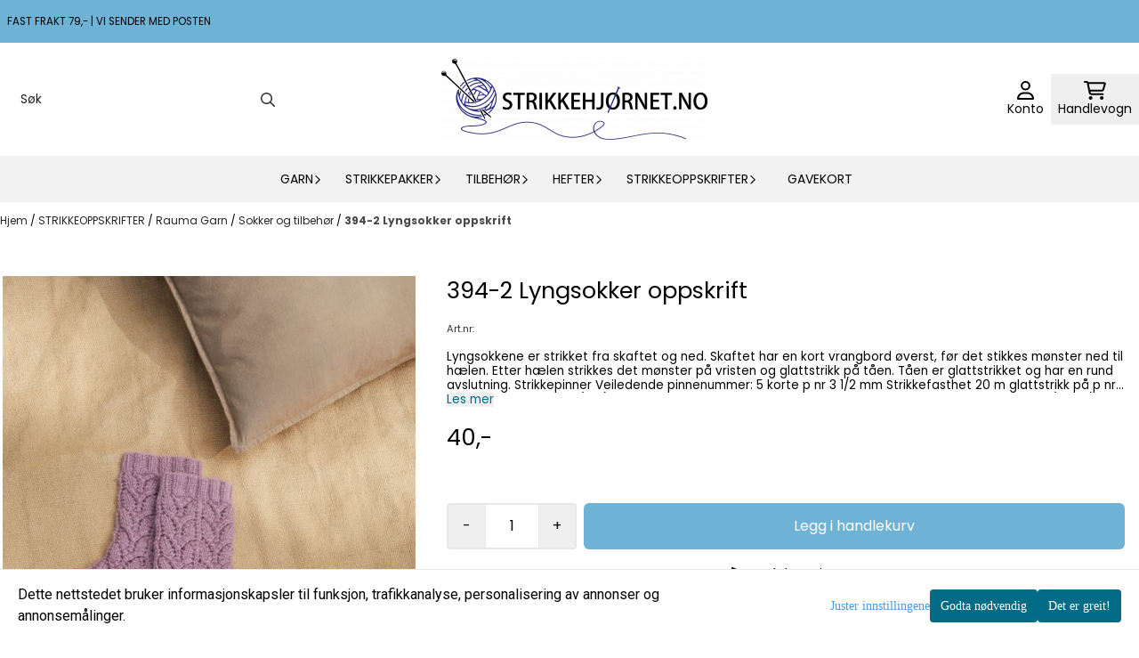

--- FILE ---
content_type: text/html; charset=utf-8
request_url: https://www.strikkehjornet.no/products/394-2-lyngsokker-oppskrift
body_size: 104293
content:
<!DOCTYPE html>
<html lang="no">
    

        
    <head>
        <meta charset="UTF-8" />
        <meta http-equiv="X-UA-Compatible" content="IE=edge" />
        <meta name="viewport" content="width=device-width, initial-scale=1.0">
        <title>
                            394-2 Lyngsokker oppskrift - Strikkehj&oslash;rnet AS
                    </title>
                 
        <style>
            [x-cloak] {
                display: none !important;
            }
        </style>
        <style>
            *,:after,:before{--tw-border-spacing-x:0;--tw-border-spacing-y:0;--tw-translate-x:0;--tw-translate-y:0;--tw-rotate:0;--tw-skew-x:0;--tw-skew-y:0;--tw-scale-x:1;--tw-scale-y:1;--tw-pan-x: ;--tw-pan-y: ;--tw-pinch-zoom: ;--tw-scroll-snap-strictness:proximity;--tw-gradient-from-position: ;--tw-gradient-via-position: ;--tw-gradient-to-position: ;--tw-ordinal: ;--tw-slashed-zero: ;--tw-numeric-figure: ;--tw-numeric-spacing: ;--tw-numeric-fraction: ;--tw-ring-inset: ;--tw-ring-offset-width:0px;--tw-ring-offset-color:#fff;--tw-ring-color:rgba(59,130,246,.5);--tw-ring-offset-shadow:0 0 #0000;--tw-ring-shadow:0 0 #0000;--tw-shadow:0 0 #0000;--tw-shadow-colored:0 0 #0000;--tw-blur: ;--tw-brightness: ;--tw-contrast: ;--tw-grayscale: ;--tw-hue-rotate: ;--tw-invert: ;--tw-saturate: ;--tw-sepia: ;--tw-drop-shadow: ;--tw-backdrop-blur: ;--tw-backdrop-brightness: ;--tw-backdrop-contrast: ;--tw-backdrop-grayscale: ;--tw-backdrop-hue-rotate: ;--tw-backdrop-invert: ;--tw-backdrop-opacity: ;--tw-backdrop-saturate: ;--tw-backdrop-sepia: ;--tw-contain-size: ;--tw-contain-layout: ;--tw-contain-paint: ;--tw-contain-style: }::backdrop{--tw-border-spacing-x:0;--tw-border-spacing-y:0;--tw-translate-x:0;--tw-translate-y:0;--tw-rotate:0;--tw-skew-x:0;--tw-skew-y:0;--tw-scale-x:1;--tw-scale-y:1;--tw-pan-x: ;--tw-pan-y: ;--tw-pinch-zoom: ;--tw-scroll-snap-strictness:proximity;--tw-gradient-from-position: ;--tw-gradient-via-position: ;--tw-gradient-to-position: ;--tw-ordinal: ;--tw-slashed-zero: ;--tw-numeric-figure: ;--tw-numeric-spacing: ;--tw-numeric-fraction: ;--tw-ring-inset: ;--tw-ring-offset-width:0px;--tw-ring-offset-color:#fff;--tw-ring-color:rgba(59,130,246,.5);--tw-ring-offset-shadow:0 0 #0000;--tw-ring-shadow:0 0 #0000;--tw-shadow:0 0 #0000;--tw-shadow-colored:0 0 #0000;--tw-blur: ;--tw-brightness: ;--tw-contrast: ;--tw-grayscale: ;--tw-hue-rotate: ;--tw-invert: ;--tw-saturate: ;--tw-sepia: ;--tw-drop-shadow: ;--tw-backdrop-blur: ;--tw-backdrop-brightness: ;--tw-backdrop-contrast: ;--tw-backdrop-grayscale: ;--tw-backdrop-hue-rotate: ;--tw-backdrop-invert: ;--tw-backdrop-opacity: ;--tw-backdrop-saturate: ;--tw-backdrop-sepia: ;--tw-contain-size: ;--tw-contain-layout: ;--tw-contain-paint: ;--tw-contain-style: }/*! tailwindcss v3.4.17 | MIT License | https://tailwindcss.com*/*,:after,:before{border:0 solid #e5e7eb;box-sizing:border-box}:after,:before{--tw-content:""}:host,html{-webkit-text-size-adjust:100%;font-feature-settings:normal;-webkit-tap-highlight-color:transparent;font-family:ui-sans-serif,system-ui,-apple-system,BlinkMacSystemFont,Segoe UI,Roboto,Helvetica Neue,Arial,Noto Sans,sans-serif,Apple Color Emoji,Segoe UI Emoji,Segoe UI Symbol,Noto Color Emoji;font-variation-settings:normal;line-height:1.5;-moz-tab-size:4;-o-tab-size:4;tab-size:4}body{line-height:inherit;margin:0}hr{border-top-width:1px;color:inherit;height:0}abbr:where([title]){-webkit-text-decoration:underline dotted;text-decoration:underline dotted}h1,h2,h3,h4,h5,h6{font-size:inherit;font-weight:inherit}a{color:inherit;text-decoration:inherit}b,strong{font-weight:bolder}code,kbd,pre,samp{font-feature-settings:normal;font-family:ui-monospace,SFMono-Regular,Menlo,Monaco,Consolas,Liberation Mono,Courier New,monospace;font-size:1em;font-variation-settings:normal}small{font-size:80%}sub,sup{font-size:75%;line-height:0;position:relative;vertical-align:baseline}sub{bottom:-.25em}sup{top:-.5em}table{border-collapse:collapse;border-color:inherit;text-indent:0}button,input,optgroup,select,textarea{font-feature-settings:inherit;color:inherit;font-family:inherit;font-size:100%;font-variation-settings:inherit;font-weight:inherit;letter-spacing:inherit;line-height:inherit;margin:0;padding:0}button,select{text-transform:none}button,input:where([type=button]),input:where([type=reset]),input:where([type=submit]){-webkit-appearance:button;background-color:transparent;background-image:none}:-moz-focusring{outline:auto}:-moz-ui-invalid{box-shadow:none}progress{vertical-align:baseline}::-webkit-inner-spin-button,::-webkit-outer-spin-button{height:auto}[type=search]{-webkit-appearance:textfield;outline-offset:-2px}::-webkit-search-decoration{-webkit-appearance:none}::-webkit-file-upload-button{-webkit-appearance:button;font:inherit}summary{display:list-item}blockquote,dd,dl,figure,h1,h2,h3,h4,h5,h6,hr,p,pre{margin:0}fieldset{margin:0}fieldset,legend{padding:0}menu,ol,ul{list-style:none;margin:0;padding:0}dialog{padding:0}textarea{resize:vertical}input::-moz-placeholder,textarea::-moz-placeholder{color:#9ca3af;opacity:1}input::placeholder,textarea::placeholder{color:#9ca3af;opacity:1}[role=button],button{cursor:pointer}:disabled{cursor:default}audio,canvas,embed,iframe,img,object,svg,video{display:block;vertical-align:middle}img,video{height:auto;max-width:100%}[hidden]:where(:not([hidden=until-found])){display:none}.\!container{width:100%!important}.container{width:100%}@media (min-width:640px){.\!container{max-width:640px!important}.container{max-width:640px}}@media (min-width:768px){.\!container{max-width:768px!important}.container{max-width:768px}}@media (min-width:1024px){.\!container{max-width:1024px!important}.container{max-width:1024px}}@media (min-width:1280px){.\!container{max-width:1280px!important}.container{max-width:1280px}}@media (min-width:1536px){.\!container{max-width:1536px!important}.container{max-width:1536px}}.__product_box_v6 .attribute_info_container{min-height:52px}@media (min-width:768px){.__product_box_v6 .attribute_info_container{min-height:32px}}.__productslist .__lipscore .lipscore-rating-small svg{height:18px;width:18px}#attribute_container{width:100%}#nocart.form-control,.attrbutedropdown,.attribute_type_input .attrbuteinput,.attribute_type_textarea .attrbutetextarea,.recurringinput{border-radius:.375rem;border-width:1px;padding:.875rem;width:100%}#add2cart select[title=digitalproducts],.attribute_type_input .attribute_title,.attribute_type_textarea .attribute_title{display:none}#add2cart .attribute_element{margin-bottom:1rem}article.product-thumb-info:hover .wishlist{bottom:-30px}#addToShoppingCart,.primary-button{--tw-bg-opacity:1;--tw-text-opacity:1;background-color:rgb(59 130 246/var(--tw-bg-opacity,1));border-radius:.25rem;color:rgb(255 255 255/var(--tw-text-opacity,1));display:inline-block;display:flex;font-weight:700;grid-column:span 8/span 8;justify-content:center;padding-left:1rem;padding-right:1rem;width:100%}#addToShoppingCart:hover,.primary-button:hover{--tw-bg-opacity:1;background-color:rgb(29 78 216/var(--tw-bg-opacity,1))}@media (min-width:768px){#addToShoppingCart,.primary-button{grid-column:span 3/span 3}}@media (min-width:1024px){#addToShoppingCart,.primary-button{grid-column:span 4/span 4}}#addToShoppingCart:disabled{opacity:.5}.purchase-button-wrapper #addToCartWrapper button{padding:1rem}.button,.purchase-button-wrapper button.button span,.purchase-button-wrapper span.button span{align-items:center;display:flex;justify-content:center}.button{border-radius:.375rem;cursor:pointer;font-size:.875rem;font-weight:500;line-height:1.25rem;max-width:-moz-max-content;max-width:max-content;padding:.5rem 1rem;text-align:center;transform:translate(var(--tw-translate-x),var(--tw-translate-y)) rotate(var(--tw-rotate)) skewX(var(--tw-skew-x)) skewY(var(--tw-skew-y)) scaleX(var(--tw-scale-x)) scaleY(var(--tw-scale-y));transition-duration:.3s;transition-property:color,background-color,border-color,text-decoration-color,fill,stroke;transition-timing-function:cubic-bezier(.4,0,.2,1)}.button-primary{--tw-bg-opacity:1;--tw-text-opacity:1;background-color:rgb(37 99 235/var(--tw-bg-opacity,1));color:rgb(255 255 255/var(--tw-text-opacity,1))}.button-primary:hover{--tw-bg-opacity:1;background-color:rgb(30 64 175/var(--tw-bg-opacity,1))}.button-secondary{--tw-bg-opacity:1;--tw-text-opacity:1;background-color:rgb(244 244 245/var(--tw-bg-opacity,1));color:rgb(39 39 42/var(--tw-text-opacity,1))}.button-secondary:hover{--tw-bg-opacity:1;background-color:rgb(212 212 216/var(--tw-bg-opacity,1))}.button-warning{--tw-bg-opacity:1;--tw-text-opacity:1;background-color:rgb(253 186 116/var(--tw-bg-opacity,1));color:rgb(39 39 42/var(--tw-text-opacity,1))}.button-warning:hover{--tw-bg-opacity:1;background-color:rgb(251 146 60/var(--tw-bg-opacity,1))}.button-danger{--tw-bg-opacity:1;--tw-text-opacity:1;background-color:rgb(248 113 113/var(--tw-bg-opacity,1));color:rgb(255 255 255/var(--tw-text-opacity,1))}.button-danger:hover{--tw-bg-opacity:1;background-color:rgb(239 68 68/var(--tw-bg-opacity,1))}#page .editorcontent p:not(:last-child),.__footer_section_section .editorcontent p:not(:last-child){margin-bottom:1rem}.footer-widget .editorcontent li{align-items:center;display:flex;height:2.25rem;width:100%}.footer-widget .editorcontent li a{display:block;font-style:normal;padding-bottom:.5rem;padding-top:.5rem;width:100%}.blog-page #page .editorcontent li,.blog-page #page .editorcontent ol,.blog-page #page .editorcontent ul,.pages-page #page .editorcontent li,.pages-page #page .editorcontent ol,.pages-page #page .editorcontent ul{list-style-position:inside}.blog-page #page .editorcontent ul,.pages-page #page .editorcontent ul{list-style-type:disc}.blog-page #page .editorcontent ol,.pages-page #page .editorcontent ol{list-style-type:decimal}.slogans-block li{display:inline;margin-left:.25rem;margin-right:.25rem}.blog-page #page .editorcontent li>p,.pages-page #page .editorcontent li>p{display:inline}.splide-thumbnail .is-active{opacity:1}nav#pagination{display:flex;flex-wrap:wrap;gap:.25rem}nav#pagination>*{--tw-border-opacity:1;--tw-bg-opacity:1;--tw-text-opacity:1;align-items:center;background-color:rgb(255 255 255/var(--tw-bg-opacity,1));border-color:rgb(209 213 219/var(--tw-border-opacity,1));border-width:1px;color:rgb(107 114 128/var(--tw-text-opacity,1));font-size:.875rem;font-weight:500;line-height:1.25rem;padding:.5rem 1rem}nav#pagination>:hover{--tw-bg-opacity:1;background-color:rgb(249 250 251/var(--tw-bg-opacity,1))}nav#pagination>:focus{z-index:20}nav#pagination>span{--tw-border-opacity:1;--tw-bg-opacity:1;--tw-text-opacity:1;background-color:rgb(238 242 255/var(--tw-bg-opacity,1));border-color:rgb(99 102 241/var(--tw-border-opacity,1));color:rgb(79 70 229/var(--tw-text-opacity,1));font-weight:700}.splide__pagination .splide__pagination__page{--tw-border-opacity:1;--tw-bg-opacity:1;background-color:rgb(255 255 255/var(--tw-bg-opacity,1));border-color:rgb(75 85 99/var(--tw-border-opacity,1));border-style:solid;border-width:1px;height:.75rem;margin-left:.5rem;margin-right:.5rem;width:.75rem}.splide__pagination .splide__pagination__page.is-active{--tw-bg-opacity:1;background-color:rgb(0 0 0/var(--tw-bg-opacity,1))}.splide .splide__arrow{background-color:transparent}.splide .splide__arrow svg{height:2rem;width:2rem}.multicolumn .splide .splide__pagination{bottom:-20px}.__footer-title>p{flex-grow:1}.__cart-minimum-order-limit-wrapper{font-size:.875rem;font-style:italic;line-height:1.25rem;margin-top:1rem}.sr-only{clip:rect(0,0,0,0);border-width:0;height:1px;margin:-1px;overflow:hidden;padding:0;position:absolute;white-space:nowrap;width:1px}.pointer-events-none{pointer-events:none}.pointer-events-auto{pointer-events:auto}.visible{visibility:visible}.collapse{visibility:collapse}.static{position:static}.fixed{position:fixed}.absolute{position:absolute}.relative{position:relative}.sticky{position:sticky}.inset-0{inset:0}.inset-y-0{bottom:0;top:0}.\!right-0{right:0!important}.\!top-0{top:0!important}.-bottom-2{bottom:-.5rem}.-bottom-\[22px\]{bottom:-22px}.-right-1\.5{right:-.375rem}.-right-4{right:-1rem}.-right-\[10px\]{right:-10px}.-right-\[12px\]{right:-12px}.-top-1{top:-.25rem}.-top-2{top:-.5rem}.-top-4{top:-1rem}.-top-\[30px\]{top:-30px}.-top-full{top:-100%}.bottom-0{bottom:0}.bottom-10{bottom:2.5rem}.bottom-2{bottom:.5rem}.bottom-2\.5{bottom:.625rem}.bottom-4{bottom:1rem}.bottom-5{bottom:1.25rem}.bottom-8{bottom:2rem}.bottom-\[-25px\]{bottom:-25px}.bottom-\[-30px\]{bottom:-30px}.bottom-\[15px\]{bottom:15px}.left-0{left:0}.left-1\/2{left:50%}.left-1\/4{left:25%}.left-10{left:2.5rem}.left-2{left:.5rem}.left-4{left:1rem}.left-\[10px\]{left:10px}.left-\[50\%\]{left:50%}.right-0{right:0}.right-1{right:.25rem}.right-2{right:.5rem}.right-2\.5{right:.625rem}.right-4{right:1rem}.right-5{right:1.25rem}.right-\[-14px\]{right:-14px}.right-\[-9px\]{right:-9px}.right-\[5px\]{right:5px}.top-0{top:0}.top-1\/2{top:50%}.top-2{top:.5rem}.top-3{top:.75rem}.top-3\.5{top:.875rem}.top-4{top:1rem}.top-5{top:1.25rem}.top-7{top:1.75rem}.top-\[2px\]{top:2px}.top-\[30px\]{top:30px}.top-\[50\%\]{top:50%}.top-\[50px\]{top:50px}.top-\[8px\]{top:8px}.top-full{top:100%}.-z-10{z-index:-10}.z-0{z-index:0}.z-10{z-index:10}.z-20{z-index:20}.z-30{z-index:30}.z-50{z-index:50}.z-\[100\]{z-index:100}.z-\[1\]{z-index:1}.z-\[900\]{z-index:900}.order-first{order:-9999}.order-last{order:9999}.col-span-1{grid-column:span 1/span 1}.col-span-10{grid-column:span 10/span 10}.col-span-2{grid-column:span 2/span 2}.col-span-3{grid-column:span 3/span 3}.col-span-4{grid-column:span 4/span 4}.col-span-5{grid-column:span 5/span 5}.col-span-6{grid-column:span 6/span 6}.col-span-7{grid-column:span 7/span 7}.col-span-8{grid-column:span 8/span 8}.row-span-1{grid-row:span 1/span 1}.row-span-2{grid-row:span 2/span 2}.float-end{float:inline-end}.float-left{float:left}.clear-both{clear:both}.m-0{margin:0}.m-2{margin:.5rem}.m-4{margin:1rem}.m-auto{margin:auto}.mx-0{margin-left:0;margin-right:0}.mx-1{margin-left:.25rem;margin-right:.25rem}.mx-auto{margin-left:auto;margin-right:auto}.my-0{margin-bottom:0;margin-top:0}.my-1{margin-bottom:.25rem;margin-top:.25rem}.my-10{margin-bottom:2.5rem;margin-top:2.5rem}.my-2{margin-bottom:.5rem;margin-top:.5rem}.my-4{margin-bottom:1rem;margin-top:1rem}.my-5{margin-bottom:1.25rem;margin-top:1.25rem}.my-6{margin-bottom:1.5rem;margin-top:1.5rem}.-ml-1{margin-left:-.25rem}.-ml-2{margin-left:-.5rem}.-mr-2{margin-right:-.5rem}.-mt-2{margin-top:-.5rem}.mb-0{margin-bottom:0}.mb-1{margin-bottom:.25rem}.mb-10{margin-bottom:2.5rem}.mb-2{margin-bottom:.5rem}.mb-20{margin-bottom:5rem}.mb-3{margin-bottom:.75rem}.mb-4{margin-bottom:1rem}.mb-6{margin-bottom:1.5rem}.mb-8{margin-bottom:2rem}.ml-1{margin-left:.25rem}.ml-2{margin-left:.5rem}.ml-3{margin-left:.75rem}.ml-3\.5{margin-left:.875rem}.ml-4{margin-left:1rem}.ml-6{margin-left:1.5rem}.ml-auto{margin-left:auto}.mr-1{margin-right:.25rem}.mr-2{margin-right:.5rem}.mr-4{margin-right:1rem}.mt-1{margin-top:.25rem}.mt-2{margin-top:.5rem}.mt-20{margin-top:5rem}.mt-4{margin-top:1rem}.mt-6{margin-top:1.5rem}.mt-8{margin-top:2rem}.box-border{box-sizing:border-box}.\!block{display:block!important}.block{display:block}.inline-block{display:inline-block}.inline{display:inline}.flex{display:flex}.inline-flex{display:inline-flex}.table{display:table}.grid{display:grid}.contents{display:contents}.hidden{display:none}.aspect-square{aspect-ratio:1/1}.aspect-video{aspect-ratio:16/9}.h-0{height:0}.h-1{height:.25rem}.h-1\.5{height:.375rem}.h-10{height:2.5rem}.h-12{height:3rem}.h-14{height:3.5rem}.h-16{height:4rem}.h-2{height:.5rem}.h-20{height:5rem}.h-24{height:6rem}.h-3{height:.75rem}.h-3\.5{height:.875rem}.h-4{height:1rem}.h-5{height:1.25rem}.h-6{height:1.5rem}.h-72{height:18rem}.h-8{height:2rem}.h-9{height:2.25rem}.h-\[16px\]{height:16px}.h-\[17px\]{height:17px}.h-\[18px\]{height:18px}.h-\[26px\]{height:26px}.h-\[28px\]{height:28px}.h-\[34px\]{height:34px}.h-\[36px\]{height:36px}.h-\[40px\]{height:40px}.h-\[45px\]{height:45px}.h-\[50px\]{height:50px}.h-\[60px\]{height:60px}.h-\[64px\]{height:64px}.h-\[80px\]{height:80px}.h-\[90px\]{height:90px}.h-\[90vh\]{height:90vh}.h-auto{height:auto}.h-fit{height:-moz-fit-content;height:fit-content}.h-full{height:100%}.h-screen{height:100vh}.max-h-16{max-height:4rem}.max-h-60{max-height:15rem}.max-h-96{max-height:24rem}.max-h-\[500px\]{max-height:500px}.max-h-\[60px\]{max-height:60px}.max-h-\[80vmax\]{max-height:80vmax}.max-h-\[90vh\]{max-height:90vh}.max-h-\[98vh\]{max-height:98vh}.max-h-screen{max-height:100vh}.min-h-\[1\.75rem\]{min-height:1.75rem}.min-h-\[160px\]{min-height:160px}.min-h-\[2rem\]{min-height:2rem}.min-h-\[320px\]{min-height:320px}.min-h-\[3rem\]{min-height:3rem}.min-h-\[40px\]{min-height:40px}.min-h-\[80px\]{min-height:80px}.min-h-\[80vh\]{min-height:80vh}.min-h-full{min-height:100%}.min-h-screen{min-height:100vh}.w-0{width:0}.w-1\/2{width:50%}.w-1\/3{width:33.333333%}.w-1\/5{width:20%}.w-10{width:2.5rem}.w-12{width:3rem}.w-14{width:3.5rem}.w-16{width:4rem}.w-2{width:.5rem}.w-2\/3{width:66.666667%}.w-2\/4{width:50%}.w-20{width:5rem}.w-24{width:6rem}.w-3{width:.75rem}.w-3\.5{width:.875rem}.w-3\/5{width:60%}.w-32{width:8rem}.w-4{width:1rem}.w-48{width:12rem}.w-5{width:1.25rem}.w-6{width:1.5rem}.w-8{width:2rem}.w-80{width:20rem}.w-9\/12{width:75%}.w-\[100px\]{width:100px}.w-\[120px\]{width:120px}.w-\[164px\]{width:164px}.w-\[16px\]{width:16px}.w-\[17px\]{width:17px}.w-\[18px\]{width:18px}.w-\[33px\]{width:33px}.w-\[36px\]{width:36px}.w-\[40px\]{width:40px}.w-\[45px\]{width:45px}.w-\[48px\]{width:48px}.w-\[50\%\]{width:50%}.w-\[500px\]{width:500px}.w-\[50px\]{width:50px}.w-\[54px\]{width:54px}.w-\[80\%\]{width:80%}.w-\[96px\]{width:96px}.w-\[calc\(100\%-\.5rem\)\]{width:calc(100% - .5rem)}.w-auto{width:auto}.w-fit{width:-moz-fit-content;width:fit-content}.w-full{width:100%}.min-w-0{min-width:0}.min-w-240{min-width:240px}.min-w-320{min-width:320px}.min-w-\[100px\]{min-width:100px}.min-w-\[140px\]{min-width:140px}.min-w-\[200px\]{min-width:200px}.min-w-\[20px\]{min-width:20px}.min-w-\[24px\]{min-width:24px}.min-w-\[260px\]{min-width:260px}.min-w-\[28px\]{min-width:28px}.min-w-\[2rem\]{min-width:2rem}.min-w-\[320px\]{min-width:320px}.min-w-\[40px\]{min-width:40px}.min-w-\[50\%\]{min-width:50%}.min-w-full{min-width:100%}.max-w-2xl{max-width:42rem}.max-w-320{max-width:320px}.max-w-3xl{max-width:48rem}.max-w-460{max-width:460px}.max-w-\[120px\]{max-width:120px}.max-w-\[180px\]{max-width:180px}.max-w-\[40\%\]{max-width:40%}.max-w-\[500px\]{max-width:500px}.max-w-\[80\%\]{max-width:80%}.max-w-\[80px\]{max-width:80px}.max-w-\[90\%\]{max-width:90%}.max-w-\[calc\(100\%-1rem\)\]{max-width:calc(100% - 1rem)}.max-w-full{max-width:100%}.max-w-lg{max-width:32rem}.max-w-none{max-width:none}.max-w-sm{max-width:24rem}.max-w-xl{max-width:36rem}.max-w-xs{max-width:20rem}.flex-1{flex:1 1 0%}.flex-\[1_0_0\]{flex:1 0 0}.flex-none{flex:none}.flex-shrink-0{flex-shrink:0}.shrink{flex-shrink:1}.shrink-0{flex-shrink:0}.flex-grow,.grow{flex-grow:1}.basis-6\/12{flex-basis:50%}.table-auto{table-layout:auto}.origin-\[0\]{transform-origin:0}.origin-top{transform-origin:top}.-translate-x-0{--tw-translate-x:-0px;transform:translate(var(--tw-translate-x),var(--tw-translate-y)) rotate(var(--tw-rotate)) skewX(var(--tw-skew-x)) skewY(var(--tw-skew-y)) scaleX(var(--tw-scale-x)) scaleY(var(--tw-scale-y))}.-translate-x-1\/2,.-translate-x-2\/4{--tw-translate-x:-50%}.-translate-x-1\/2,.-translate-x-2\/4,.-translate-x-full{transform:translate(var(--tw-translate-x),var(--tw-translate-y)) rotate(var(--tw-rotate)) skewX(var(--tw-skew-x)) skewY(var(--tw-skew-y)) scaleX(var(--tw-scale-x)) scaleY(var(--tw-scale-y))}.-translate-x-full{--tw-translate-x:-100%}.-translate-y-1\/2{--tw-translate-y:-50%}.-translate-y-1\/2,.-translate-y-2{transform:translate(var(--tw-translate-x),var(--tw-translate-y)) rotate(var(--tw-rotate)) skewX(var(--tw-skew-x)) skewY(var(--tw-skew-y)) scaleX(var(--tw-scale-x)) scaleY(var(--tw-scale-y))}.-translate-y-2{--tw-translate-y:-0.5rem}.-translate-y-2\/4{--tw-translate-y:-50%}.-translate-y-2\/4,.-translate-y-6{transform:translate(var(--tw-translate-x),var(--tw-translate-y)) rotate(var(--tw-rotate)) skewX(var(--tw-skew-x)) skewY(var(--tw-skew-y)) scaleX(var(--tw-scale-x)) scaleY(var(--tw-scale-y))}.-translate-y-6{--tw-translate-y:-1.5rem}.translate-x-0{--tw-translate-x:0px}.translate-x-0,.translate-x-full{transform:translate(var(--tw-translate-x),var(--tw-translate-y)) rotate(var(--tw-rotate)) skewX(var(--tw-skew-x)) skewY(var(--tw-skew-y)) scaleX(var(--tw-scale-x)) scaleY(var(--tw-scale-y))}.translate-x-full{--tw-translate-x:100%}.translate-y-0{--tw-translate-y:0px}.-rotate-45,.translate-y-0{transform:translate(var(--tw-translate-x),var(--tw-translate-y)) rotate(var(--tw-rotate)) skewX(var(--tw-skew-x)) skewY(var(--tw-skew-y)) scaleX(var(--tw-scale-x)) scaleY(var(--tw-scale-y))}.-rotate-45{--tw-rotate:-45deg}.-rotate-90{--tw-rotate:-90deg}.-rotate-90,.rotate-180{transform:translate(var(--tw-translate-x),var(--tw-translate-y)) rotate(var(--tw-rotate)) skewX(var(--tw-skew-x)) skewY(var(--tw-skew-y)) scaleX(var(--tw-scale-x)) scaleY(var(--tw-scale-y))}.rotate-180{--tw-rotate:180deg}.rotate-45{--tw-rotate:45deg}.rotate-45,.rotate-90{transform:translate(var(--tw-translate-x),var(--tw-translate-y)) rotate(var(--tw-rotate)) skewX(var(--tw-skew-x)) skewY(var(--tw-skew-y)) scaleX(var(--tw-scale-x)) scaleY(var(--tw-scale-y))}.rotate-90{--tw-rotate:90deg}.scale-100{--tw-scale-x:1;--tw-scale-y:1}.scale-100,.scale-75{transform:translate(var(--tw-translate-x),var(--tw-translate-y)) rotate(var(--tw-rotate)) skewX(var(--tw-skew-x)) skewY(var(--tw-skew-y)) scaleX(var(--tw-scale-x)) scaleY(var(--tw-scale-y))}.scale-75{--tw-scale-x:.75;--tw-scale-y:.75}.scale-95{--tw-scale-x:.95;--tw-scale-y:.95}.scale-95,.scale-y-100{transform:translate(var(--tw-translate-x),var(--tw-translate-y)) rotate(var(--tw-rotate)) skewX(var(--tw-skew-x)) skewY(var(--tw-skew-y)) scaleX(var(--tw-scale-x)) scaleY(var(--tw-scale-y))}.scale-y-100{--tw-scale-y:1}.scale-y-75{--tw-scale-y:.75}.scale-y-75,.transform{transform:translate(var(--tw-translate-x),var(--tw-translate-y)) rotate(var(--tw-rotate)) skewX(var(--tw-skew-x)) skewY(var(--tw-skew-y)) scaleX(var(--tw-scale-x)) scaleY(var(--tw-scale-y))}@keyframes spin{to{transform:rotate(1turn)}}.animate-spin{animation:spin 1s linear infinite}.cursor-grab{cursor:grab}.cursor-not-allowed{cursor:not-allowed}.cursor-pointer{cursor:pointer}.select-none{-webkit-user-select:none;-moz-user-select:none;user-select:none}.resize-none{resize:none}.list-inside{list-style-position:inside}.list-disc{list-style-type:disc}.list-none{list-style-type:none}.appearance-none{-webkit-appearance:none;-moz-appearance:none;appearance:none}.grid-flow-row{grid-auto-flow:row}.grid-flow-col{grid-auto-flow:column}.grid-cols-1{grid-template-columns:repeat(1,minmax(0,1fr))}.grid-cols-10{grid-template-columns:repeat(10,minmax(0,1fr))}.grid-cols-2{grid-template-columns:repeat(2,minmax(0,1fr))}.grid-cols-3{grid-template-columns:repeat(3,minmax(0,1fr))}.grid-cols-4{grid-template-columns:repeat(4,minmax(0,1fr))}.grid-cols-5{grid-template-columns:repeat(5,minmax(0,1fr))}.grid-cols-6{grid-template-columns:repeat(6,minmax(0,1fr))}.grid-cols-7{grid-template-columns:repeat(7,minmax(0,1fr))}.grid-cols-8{grid-template-columns:repeat(8,minmax(0,1fr))}.grid-cols-\[3fr_2fr\]{grid-template-columns:3fr 2fr}.flex-row{flex-direction:row}.flex-col{flex-direction:column}.flex-col-reverse{flex-direction:column-reverse}.flex-wrap{flex-wrap:wrap}.content-center{align-content:center}.items-start{align-items:flex-start}.items-end{align-items:flex-end}.items-center{align-items:center}.items-baseline{align-items:baseline}.items-stretch{align-items:stretch}.justify-start{justify-content:flex-start}.justify-end{justify-content:flex-end}.justify-center{justify-content:center}.justify-between{justify-content:space-between}.justify-around{justify-content:space-around}.justify-evenly{justify-content:space-evenly}.justify-stretch{justify-content:stretch}.gap-0{gap:0}.gap-0\.5{gap:.125rem}.gap-1{gap:.25rem}.gap-11{gap:2.75rem}.gap-12{gap:3rem}.gap-2{gap:.5rem}.gap-3{gap:.75rem}.gap-4{gap:1rem}.gap-5{gap:1.25rem}.gap-6{gap:1.5rem}.gap-x-1{-moz-column-gap:.25rem;column-gap:.25rem}.gap-x-1\.5{-moz-column-gap:.375rem;column-gap:.375rem}.gap-x-2{-moz-column-gap:.5rem;column-gap:.5rem}.gap-x-2\.5{-moz-column-gap:.625rem;column-gap:.625rem}.gap-x-4{-moz-column-gap:1rem;column-gap:1rem}.gap-x-6{-moz-column-gap:1.5rem;column-gap:1.5rem}.gap-y-0\.5{row-gap:.125rem}.gap-y-4{row-gap:1rem}.gap-y-5{row-gap:1.25rem}.space-x-0>:not([hidden])~:not([hidden]){--tw-space-x-reverse:0;margin-left:calc(0px*(1 - var(--tw-space-x-reverse)));margin-right:calc(0px*var(--tw-space-x-reverse))}.space-x-6>:not([hidden])~:not([hidden]){--tw-space-x-reverse:0;margin-left:calc(1.5rem*(1 - var(--tw-space-x-reverse)));margin-right:calc(1.5rem*var(--tw-space-x-reverse))}.space-y-2>:not([hidden])~:not([hidden]){--tw-space-y-reverse:0;margin-bottom:calc(.5rem*var(--tw-space-y-reverse));margin-top:calc(.5rem*(1 - var(--tw-space-y-reverse)))}.space-y-3>:not([hidden])~:not([hidden]){--tw-space-y-reverse:0;margin-bottom:calc(.75rem*var(--tw-space-y-reverse));margin-top:calc(.75rem*(1 - var(--tw-space-y-reverse)))}.space-y-4>:not([hidden])~:not([hidden]){--tw-space-y-reverse:0;margin-bottom:calc(1rem*var(--tw-space-y-reverse));margin-top:calc(1rem*(1 - var(--tw-space-y-reverse)))}.divide-x>:not([hidden])~:not([hidden]){--tw-divide-x-reverse:0;border-left-width:calc(1px*(1 - var(--tw-divide-x-reverse)));border-right-width:calc(1px*var(--tw-divide-x-reverse))}.self-start{align-self:flex-start}.justify-self-end{justify-self:end}.overflow-auto{overflow:auto}.overflow-hidden{overflow:hidden}.overflow-visible{overflow:visible}.overflow-scroll{overflow:scroll}.overflow-y-auto{overflow-y:auto}.overflow-x-hidden{overflow-x:hidden}.overflow-y-scroll{overflow-y:scroll}.truncate{overflow:hidden;white-space:nowrap}.text-ellipsis,.truncate{text-overflow:ellipsis}.whitespace-nowrap{white-space:nowrap}.rounded,.rounded-\[\.25rem\]{border-radius:.25rem}.rounded-full{border-radius:9999px}.rounded-lg{border-radius:.5rem}.rounded-md{border-radius:.375rem}.rounded-sm{border-radius:.125rem}.rounded-xl{border-radius:.75rem}.rounded-l-md{border-bottom-left-radius:.375rem;border-top-left-radius:.375rem}.rounded-r-md{border-bottom-right-radius:.375rem;border-top-right-radius:.375rem}.rounded-r-xl{border-bottom-right-radius:.75rem;border-top-right-radius:.75rem}.rounded-t-2xl{border-top-left-radius:1rem;border-top-right-radius:1rem}.border{border-width:1px}.border-0{border-width:0}.border-2{border-width:2px}.border-x{border-left-width:1px;border-right-width:1px}.border-b{border-bottom-width:1px}.border-b-2{border-bottom-width:2px}.border-l-2{border-left-width:2px}.border-l-4{border-left-width:4px}.border-r{border-right-width:1px}.border-t{border-top-width:1px}.border-solid{border-style:solid}.border-\[\#f43098\]{--tw-border-opacity:1;border-color:rgb(244 48 152/var(--tw-border-opacity,1))}.border-black{--tw-border-opacity:1;border-color:rgb(0 0 0/var(--tw-border-opacity,1))}.border-blue-300{--tw-border-opacity:1;border-color:rgb(147 197 253/var(--tw-border-opacity,1))}.border-gray-100{--tw-border-opacity:1;border-color:rgb(243 244 246/var(--tw-border-opacity,1))}.border-gray-200{--tw-border-opacity:1;border-color:rgb(229 231 235/var(--tw-border-opacity,1))}.border-gray-300{--tw-border-opacity:1;border-color:rgb(209 213 219/var(--tw-border-opacity,1))}.border-gray-400{--tw-border-opacity:1;border-color:rgb(156 163 175/var(--tw-border-opacity,1))}.border-gray-500{--tw-border-opacity:1;border-color:rgb(107 114 128/var(--tw-border-opacity,1))}.border-gray-600{--tw-border-opacity:1;border-color:rgb(75 85 99/var(--tw-border-opacity,1))}.border-gray-700{--tw-border-opacity:1;border-color:rgb(55 65 81/var(--tw-border-opacity,1))}.border-green-400{--tw-border-opacity:1;border-color:rgb(74 222 128/var(--tw-border-opacity,1))}.border-green-600{--tw-border-opacity:1;border-color:rgb(22 163 74/var(--tw-border-opacity,1))}.border-orange-300{--tw-border-opacity:1;border-color:rgb(253 186 116/var(--tw-border-opacity,1))}.border-orange-500{--tw-border-opacity:1;border-color:rgb(249 115 22/var(--tw-border-opacity,1))}.border-red-300{--tw-border-opacity:1;border-color:rgb(252 165 165/var(--tw-border-opacity,1))}.border-red-400{--tw-border-opacity:1;border-color:rgb(248 113 113/var(--tw-border-opacity,1))}.border-red-500{--tw-border-opacity:1;border-color:rgb(239 68 68/var(--tw-border-opacity,1))}.border-red-600{--tw-border-opacity:1;border-color:rgb(220 38 38/var(--tw-border-opacity,1))}.border-sky-400{--tw-border-opacity:1;border-color:rgb(56 189 248/var(--tw-border-opacity,1))}.border-slate-100{--tw-border-opacity:1;border-color:rgb(241 245 249/var(--tw-border-opacity,1))}.bg-\[\#00000026\]{background-color:#00000026}.bg-\[\#00000073\]{background-color:#00000073}.bg-\[\#0000009c\]{background-color:#0000009c}.bg-\[\#01010161\]{background-color:#01010161}.bg-\[\#026B85\]{--tw-bg-opacity:1;background-color:rgb(2 107 133/var(--tw-bg-opacity,1))}.bg-\[\#026a84\]{--tw-bg-opacity:1;background-color:rgb(2 106 132/var(--tw-bg-opacity,1))}.bg-\[\#76b71b\]{--tw-bg-opacity:1;background-color:rgb(118 183 27/var(--tw-bg-opacity,1))}.bg-\[\#79656569\]{background-color:#79656569}.bg-\[\#f2f2f2\]{--tw-bg-opacity:1;background-color:rgb(242 242 242/var(--tw-bg-opacity,1))}.bg-black{--tw-bg-opacity:1;background-color:rgb(0 0 0/var(--tw-bg-opacity,1))}.bg-black\/25{background-color:rgba(0,0,0,.25)}.bg-blue-100{--tw-bg-opacity:1;background-color:rgb(219 234 254/var(--tw-bg-opacity,1))}.bg-blue-200{--tw-bg-opacity:1;background-color:rgb(191 219 254/var(--tw-bg-opacity,1))}.bg-blue-300{--tw-bg-opacity:1;background-color:rgb(147 197 253/var(--tw-bg-opacity,1))}.bg-blue-500{--tw-bg-opacity:1;background-color:rgb(59 130 246/var(--tw-bg-opacity,1))}.bg-blue-700{--tw-bg-opacity:1;background-color:rgb(29 78 216/var(--tw-bg-opacity,1))}.bg-cyan-600{--tw-bg-opacity:1;background-color:rgb(8 145 178/var(--tw-bg-opacity,1))}.bg-emerald-500{--tw-bg-opacity:1;background-color:rgb(16 185 129/var(--tw-bg-opacity,1))}.bg-gray-100{--tw-bg-opacity:1;background-color:rgb(243 244 246/var(--tw-bg-opacity,1))}.bg-gray-200{--tw-bg-opacity:1;background-color:rgb(229 231 235/var(--tw-bg-opacity,1))}.bg-gray-400{--tw-bg-opacity:1;background-color:rgb(156 163 175/var(--tw-bg-opacity,1))}.bg-gray-50{--tw-bg-opacity:1;background-color:rgb(249 250 251/var(--tw-bg-opacity,1))}.bg-gray-500{--tw-bg-opacity:1;background-color:rgb(107 114 128/var(--tw-bg-opacity,1))}.bg-gray-800{--tw-bg-opacity:1;background-color:rgb(31 41 55/var(--tw-bg-opacity,1))}.bg-gray-900{--tw-bg-opacity:1;background-color:rgb(17 24 39/var(--tw-bg-opacity,1))}.bg-green-100{--tw-bg-opacity:1;background-color:rgb(220 252 231/var(--tw-bg-opacity,1))}.bg-green-200{--tw-bg-opacity:1;background-color:rgb(187 247 208/var(--tw-bg-opacity,1))}.bg-green-300{--tw-bg-opacity:1;background-color:rgb(134 239 172/var(--tw-bg-opacity,1))}.bg-green-500{--tw-bg-opacity:1;background-color:rgb(34 197 94/var(--tw-bg-opacity,1))}.bg-inherit{background-color:inherit}.bg-orange-100{--tw-bg-opacity:1;background-color:rgb(255 237 213/var(--tw-bg-opacity,1))}.bg-orange-50{--tw-bg-opacity:1;background-color:rgb(255 247 237/var(--tw-bg-opacity,1))}.bg-orange-500{--tw-bg-opacity:1;background-color:rgb(249 115 22/var(--tw-bg-opacity,1))}.bg-red-100{--tw-bg-opacity:1;background-color:rgb(254 226 226/var(--tw-bg-opacity,1))}.bg-red-200{--tw-bg-opacity:1;background-color:rgb(254 202 202/var(--tw-bg-opacity,1))}.bg-red-400{--tw-bg-opacity:1;background-color:rgb(248 113 113/var(--tw-bg-opacity,1))}.bg-red-50{--tw-bg-opacity:1;background-color:rgb(254 242 242/var(--tw-bg-opacity,1))}.bg-red-500{--tw-bg-opacity:1;background-color:rgb(239 68 68/var(--tw-bg-opacity,1))}.bg-red-600{--tw-bg-opacity:1;background-color:rgb(220 38 38/var(--tw-bg-opacity,1))}.bg-sky-100{--tw-bg-opacity:1;background-color:rgb(224 242 254/var(--tw-bg-opacity,1))}.bg-sky-50{--tw-bg-opacity:1;background-color:rgb(240 249 255/var(--tw-bg-opacity,1))}.bg-sky-600{--tw-bg-opacity:1;background-color:rgb(2 132 199/var(--tw-bg-opacity,1))}.bg-slate-100{--tw-bg-opacity:1;background-color:rgb(241 245 249/var(--tw-bg-opacity,1))}.bg-slate-200{--tw-bg-opacity:1;background-color:rgb(226 232 240/var(--tw-bg-opacity,1))}.bg-slate-50{--tw-bg-opacity:1;background-color:rgb(248 250 252/var(--tw-bg-opacity,1))}.bg-slate-700{--tw-bg-opacity:1;background-color:rgb(51 65 85/var(--tw-bg-opacity,1))}.bg-slate-900{--tw-bg-opacity:1;background-color:rgb(15 23 42/var(--tw-bg-opacity,1))}.bg-teal-500{--tw-bg-opacity:1;background-color:rgb(20 184 166/var(--tw-bg-opacity,1))}.bg-transparent{background-color:transparent}.bg-white{--tw-bg-opacity:1;background-color:rgb(255 255 255/var(--tw-bg-opacity,1))}.bg-white\/5{background-color:hsla(0,0%,100%,.05)}.bg-yellow-500{--tw-bg-opacity:1;background-color:rgb(234 179 8/var(--tw-bg-opacity,1))}.bg-zinc-100{--tw-bg-opacity:1;background-color:rgb(244 244 245/var(--tw-bg-opacity,1))}.bg-zinc-200{--tw-bg-opacity:1;background-color:rgb(228 228 231/var(--tw-bg-opacity,1))}.bg-zinc-50{--tw-bg-opacity:1;background-color:rgb(250 250 250/var(--tw-bg-opacity,1))}.bg-zinc-600{--tw-bg-opacity:1;background-color:rgb(82 82 91/var(--tw-bg-opacity,1))}.bg-zinc-800{--tw-bg-opacity:1;background-color:rgb(39 39 42/var(--tw-bg-opacity,1))}.bg-zinc-900{--tw-bg-opacity:1;background-color:rgb(24 24 27/var(--tw-bg-opacity,1))}.bg-opacity-75{--tw-bg-opacity:0.75}.bg-contain{background-size:contain}.bg-clip-padding{background-clip:padding-box}.bg-center{background-position:50%}.bg-no-repeat{background-repeat:no-repeat}.fill-black{fill:#000}.fill-blue-600{fill:#2563eb}.fill-green-900{fill:#14532d}.fill-inherit{fill:inherit}.fill-red-500{fill:#ef4444}.fill-red-900{fill:#7f1d1d}.fill-white{fill:#fff}.object-contain{-o-object-fit:contain;object-fit:contain}.object-cover{-o-object-fit:cover;object-fit:cover}.p-0{padding:0}.p-0\.5{padding:.125rem}.p-1{padding:.25rem}.p-10{padding:2.5rem}.p-12{padding:3rem}.p-2{padding:.5rem}.p-2\.5{padding:.625rem}.p-3{padding:.75rem}.p-4{padding:1rem}.p-5{padding:1.25rem}.p-6{padding:1.5rem}.p-8{padding:2rem}.px-0{padding-left:0;padding-right:0}.px-1{padding-left:.25rem;padding-right:.25rem}.px-2{padding-left:.5rem;padding-right:.5rem}.px-2\.5{padding-left:.625rem;padding-right:.625rem}.px-3{padding-left:.75rem;padding-right:.75rem}.px-4{padding-left:1rem;padding-right:1rem}.px-5{padding-left:1.25rem;padding-right:1.25rem}.px-6{padding-left:1.5rem;padding-right:1.5rem}.px-8{padding-left:2rem;padding-right:2rem}.py-0{padding-bottom:0;padding-top:0}.py-1{padding-bottom:.25rem;padding-top:.25rem}.py-1\.5{padding-bottom:.375rem;padding-top:.375rem}.py-12{padding-bottom:3rem;padding-top:3rem}.py-2{padding-bottom:.5rem;padding-top:.5rem}.py-2\.5{padding-bottom:.625rem;padding-top:.625rem}.py-3{padding-bottom:.75rem;padding-top:.75rem}.py-3\.5{padding-bottom:.875rem;padding-top:.875rem}.py-4{padding-bottom:1rem;padding-top:1rem}.py-5{padding-bottom:1.25rem;padding-top:1.25rem}.py-6{padding-bottom:1.5rem;padding-top:1.5rem}.py-8{padding-bottom:2rem;padding-top:2rem}.pb-1{padding-bottom:.25rem}.pb-2{padding-bottom:.5rem}.pb-3{padding-bottom:.75rem}.pb-4{padding-bottom:1rem}.pb-8{padding-bottom:2rem}.pl-10{padding-left:2.5rem}.pl-2{padding-left:.5rem}.pl-3{padding-left:.75rem}.pl-4{padding-left:1rem}.pl-6{padding-left:1.5rem}.pr-10{padding-right:2.5rem}.pr-2{padding-right:.5rem}.pr-24{padding-right:6rem}.pr-4{padding-right:1rem}.pr-5{padding-right:1.25rem}.pr-6{padding-right:1.5rem}.pr-8{padding-right:2rem}.pr-9{padding-right:2.25rem}.pt-2{padding-top:.5rem}.pt-4{padding-top:1rem}.pt-8{padding-top:2rem}.text-left{text-align:left}.text-center{text-align:center}.text-right{text-align:right}.align-top{vertical-align:top}.align-text-bottom{vertical-align:text-bottom}.font-\[\'Roboto\'\]{font-family:Roboto}.font-ubuntu{font-family:Ubuntu}.text-2xl{font-size:1.5rem;line-height:2rem}.text-3xl{font-size:1.875rem;line-height:2.25rem}.text-4xl{font-size:2.25rem;line-height:2.5rem}.text-5xl{font-size:3rem;line-height:1}.text-6xl{font-size:3.75rem;line-height:1}.text-\[12px\]{font-size:12px}.text-\[15px\]{font-size:15px}.text-\[20px\]{font-size:20px}.text-\[22px\]{font-size:22px}.text-\[6px\]{font-size:6px}.text-base{font-size:1rem;line-height:1.5rem}.text-heading-2{font-size:2rem}.text-heading-3{font-size:1.75rem}.text-heading-4{font-size:1.5rem}.text-heading-5{font-size:1.25rem}.text-headingMobile-1{font-size:1.8rem}.text-lg{font-size:1.125rem;line-height:1.75rem}.text-sm{font-size:.875rem;line-height:1.25rem}.text-xl{font-size:1.25rem;line-height:1.75rem}.text-xs{font-size:.75rem;line-height:1rem}.font-black{font-weight:900}.font-bold{font-weight:700}.font-light{font-weight:300}.font-medium{font-weight:500}.font-normal{font-weight:400}.font-semibold{font-weight:600}.uppercase{text-transform:uppercase}.italic{font-style:italic}.not-italic{font-style:normal}.leading-3{line-height:.75rem}.leading-none{line-height:1}.leading-normal{line-height:1.5}.leading-tight{line-height:1.25}.text-\[\#026B85\]{--tw-text-opacity:1;color:rgb(2 107 133/var(--tw-text-opacity,1))}.text-\[\#1b1b1b\]{--tw-text-opacity:1;color:rgb(27 27 27/var(--tw-text-opacity,1))}.text-\[\#409AEF\]{--tw-text-opacity:1;color:rgb(64 154 239/var(--tw-text-opacity,1))}.text-\[\#f43098\]{--tw-text-opacity:1;color:rgb(244 48 152/var(--tw-text-opacity,1))}.text-black{--tw-text-opacity:1;color:rgb(0 0 0/var(--tw-text-opacity,1))}.text-blue-500{--tw-text-opacity:1;color:rgb(59 130 246/var(--tw-text-opacity,1))}.text-blue-600{--tw-text-opacity:1;color:rgb(37 99 235/var(--tw-text-opacity,1))}.text-blue-700{--tw-text-opacity:1;color:rgb(29 78 216/var(--tw-text-opacity,1))}.text-blue-900{--tw-text-opacity:1;color:rgb(30 58 138/var(--tw-text-opacity,1))}.text-gray-200{--tw-text-opacity:1;color:rgb(229 231 235/var(--tw-text-opacity,1))}.text-gray-300{--tw-text-opacity:1;color:rgb(209 213 219/var(--tw-text-opacity,1))}.text-gray-400{--tw-text-opacity:1;color:rgb(156 163 175/var(--tw-text-opacity,1))}.text-gray-500{--tw-text-opacity:1;color:rgb(107 114 128/var(--tw-text-opacity,1))}.text-gray-600{--tw-text-opacity:1;color:rgb(75 85 99/var(--tw-text-opacity,1))}.text-gray-700{--tw-text-opacity:1;color:rgb(55 65 81/var(--tw-text-opacity,1))}.text-gray-800{--tw-text-opacity:1;color:rgb(31 41 55/var(--tw-text-opacity,1))}.text-gray-900{--tw-text-opacity:1;color:rgb(17 24 39/var(--tw-text-opacity,1))}.text-green-400{--tw-text-opacity:1;color:rgb(74 222 128/var(--tw-text-opacity,1))}.text-green-500{--tw-text-opacity:1;color:rgb(34 197 94/var(--tw-text-opacity,1))}.text-green-600{--tw-text-opacity:1;color:rgb(22 163 74/var(--tw-text-opacity,1))}.text-green-700{--tw-text-opacity:1;color:rgb(21 128 61/var(--tw-text-opacity,1))}.text-green-900{--tw-text-opacity:1;color:rgb(20 83 45/var(--tw-text-opacity,1))}.text-inherit{color:inherit}.text-orange-500{--tw-text-opacity:1;color:rgb(249 115 22/var(--tw-text-opacity,1))}.text-orange-600{--tw-text-opacity:1;color:rgb(234 88 12/var(--tw-text-opacity,1))}.text-orange-700{--tw-text-opacity:1;color:rgb(194 65 12/var(--tw-text-opacity,1))}.text-red-400{--tw-text-opacity:1;color:rgb(248 113 113/var(--tw-text-opacity,1))}.text-red-500{--tw-text-opacity:1;color:rgb(239 68 68/var(--tw-text-opacity,1))}.text-red-600{--tw-text-opacity:1;color:rgb(220 38 38/var(--tw-text-opacity,1))}.text-red-800{--tw-text-opacity:1;color:rgb(153 27 27/var(--tw-text-opacity,1))}.text-red-900{--tw-text-opacity:1;color:rgb(127 29 29/var(--tw-text-opacity,1))}.text-sky-700{--tw-text-opacity:1;color:rgb(3 105 161/var(--tw-text-opacity,1))}.text-sky-800{--tw-text-opacity:1;color:rgb(7 89 133/var(--tw-text-opacity,1))}.text-slate-100{--tw-text-opacity:1;color:rgb(241 245 249/var(--tw-text-opacity,1))}.text-slate-600{--tw-text-opacity:1;color:rgb(71 85 105/var(--tw-text-opacity,1))}.text-white{--tw-text-opacity:1;color:rgb(255 255 255/var(--tw-text-opacity,1))}.text-white\/80{color:hsla(0,0%,100%,.8)}.text-yellow-400{--tw-text-opacity:1;color:rgb(250 204 21/var(--tw-text-opacity,1))}.text-zinc-400{--tw-text-opacity:1;color:rgb(161 161 170/var(--tw-text-opacity,1))}.text-zinc-50{--tw-text-opacity:1;color:rgb(250 250 250/var(--tw-text-opacity,1))}.text-zinc-500{--tw-text-opacity:1;color:rgb(113 113 122/var(--tw-text-opacity,1))}.text-zinc-600{--tw-text-opacity:1;color:rgb(82 82 91/var(--tw-text-opacity,1))}.text-zinc-800{--tw-text-opacity:1;color:rgb(39 39 42/var(--tw-text-opacity,1))}.text-zinc-900{--tw-text-opacity:1;color:rgb(24 24 27/var(--tw-text-opacity,1))}.underline{text-decoration-line:underline}.line-through{text-decoration-line:line-through}.placeholder-gray-800::-moz-placeholder{--tw-placeholder-opacity:1;color:rgb(31 41 55/var(--tw-placeholder-opacity,1))}.placeholder-gray-800::placeholder{--tw-placeholder-opacity:1;color:rgb(31 41 55/var(--tw-placeholder-opacity,1))}.opacity-0{opacity:0}.opacity-10{opacity:.1}.opacity-100{opacity:1}.opacity-20{opacity:.2}.opacity-25{opacity:.25}.opacity-40{opacity:.4}.opacity-50{opacity:.5}.opacity-60{opacity:.6}.opacity-75{opacity:.75}.shadow{--tw-shadow:0 1px 3px 0 rgba(0,0,0,.1),0 1px 2px -1px rgba(0,0,0,.1);--tw-shadow-colored:0 1px 3px 0 var(--tw-shadow-color),0 1px 2px -1px var(--tw-shadow-color)}.shadow,.shadow-lg{box-shadow:var(--tw-ring-offset-shadow,0 0 #0000),var(--tw-ring-shadow,0 0 #0000),var(--tw-shadow)}.shadow-lg{--tw-shadow:0 10px 15px -3px rgba(0,0,0,.1),0 4px 6px -4px rgba(0,0,0,.1);--tw-shadow-colored:0 10px 15px -3px var(--tw-shadow-color),0 4px 6px -4px var(--tw-shadow-color)}.shadow-md{--tw-shadow:0 4px 6px -1px rgba(0,0,0,.1),0 2px 4px -2px rgba(0,0,0,.1);--tw-shadow-colored:0 4px 6px -1px var(--tw-shadow-color),0 2px 4px -2px var(--tw-shadow-color)}.shadow-md,.shadow-sm{box-shadow:var(--tw-ring-offset-shadow,0 0 #0000),var(--tw-ring-shadow,0 0 #0000),var(--tw-shadow)}.shadow-sm{--tw-shadow:0 1px 2px 0 rgba(0,0,0,.05);--tw-shadow-colored:0 1px 2px 0 var(--tw-shadow-color)}.outline-none{outline:2px solid transparent;outline-offset:2px}.outline{outline-style:solid}.ring-1{--tw-ring-offset-shadow:var(--tw-ring-inset) 0 0 0 var(--tw-ring-offset-width) var(--tw-ring-offset-color);--tw-ring-shadow:var(--tw-ring-inset) 0 0 0 calc(1px + var(--tw-ring-offset-width)) var(--tw-ring-color);box-shadow:var(--tw-ring-offset-shadow),var(--tw-ring-shadow),var(--tw-shadow,0 0 #0000)}.ring-inset{--tw-ring-inset:inset}.ring-gray-200{--tw-ring-opacity:1;--tw-ring-color:rgb(229 231 235/var(--tw-ring-opacity,1))}.drop-shadow{--tw-drop-shadow:drop-shadow(0 1px 2px rgba(0,0,0,.1)) drop-shadow(0 1px 1px rgba(0,0,0,.06))}.drop-shadow,.drop-shadow-md{filter:var(--tw-blur) var(--tw-brightness) var(--tw-contrast) var(--tw-grayscale) var(--tw-hue-rotate) var(--tw-invert) var(--tw-saturate) var(--tw-sepia) var(--tw-drop-shadow)}.drop-shadow-md{--tw-drop-shadow:drop-shadow(0 4px 3px rgba(0,0,0,.07)) drop-shadow(0 2px 2px rgba(0,0,0,.06))}.drop-shadow-sm{--tw-drop-shadow:drop-shadow(0 1px 1px rgba(0,0,0,.05))}.drop-shadow-sm,.filter{filter:var(--tw-blur) var(--tw-brightness) var(--tw-contrast) var(--tw-grayscale) var(--tw-hue-rotate) var(--tw-invert) var(--tw-saturate) var(--tw-sepia) var(--tw-drop-shadow)}.transition{transition-duration:.15s;transition-property:color,background-color,border-color,text-decoration-color,fill,stroke,opacity,box-shadow,transform,filter,backdrop-filter;transition-timing-function:cubic-bezier(.4,0,.2,1)}.transition-all{transition-duration:.15s;transition-property:all;transition-timing-function:cubic-bezier(.4,0,.2,1)}.transition-colors{transition-duration:.15s;transition-property:color,background-color,border-color,text-decoration-color,fill,stroke;transition-timing-function:cubic-bezier(.4,0,.2,1)}.transition-opacity{transition-duration:.15s;transition-property:opacity;transition-timing-function:cubic-bezier(.4,0,.2,1)}.transition-transform{transition-duration:.15s;transition-property:transform;transition-timing-function:cubic-bezier(.4,0,.2,1)}.duration-100{transition-duration:.1s}.duration-150{transition-duration:.15s}.duration-200{transition-duration:.2s}.duration-300{transition-duration:.3s}.duration-500{transition-duration:.5s}.duration-700{transition-duration:.7s}.ease-in{transition-timing-function:cubic-bezier(.4,0,1,1)}.ease-in-out{transition-timing-function:cubic-bezier(.4,0,.2,1)}.ease-out{transition-timing-function:cubic-bezier(0,0,.2,1)}.__blog_block .__blog-post-content .__post-excerpt ul,.category-page .__category_description ul,.product-page .__tab-content ul,.product-page .customer-club ul{list-style:disc;margin-bottom:16px;padding-inline-start:42px}.__blog_block .__blog-post-content .__post-excerpt ol,.category-page .__category_description ol,.product-page .__tab-content ol,.product-page .customer-club ol{list-style:decimal;margin-bottom:16px;padding-inline-start:42px}div[id$=_blog_section] ul{list-style:disc;margin-bottom:16px;padding-inline-start:42px}div[id$=_blog_section] ol{list-style:decimal;margin-bottom:16px;padding-inline-start:42px}.product-page .__tab-content .card-body a{color:var(--link-color-hover);text-decoration:underline;text-underline-offset:2px}.account-section{background:var(--account-section-background,#fafafa);border-color:color-mix(in oklab,var(--account-section-background,#f9f9f9) 100%,#000 4%);border-radius:.375rem;border-style:solid;border-width:1px;margin-bottom:2rem;margin-top:1rem;padding:1rem}.text-content{fill:color-mix(in oklab,var(--text-color,#000) 80%,transparent 28%);color:var(--text-color,#000)}.text-content-secondary{fill:color-mix(in oklab,var(--text-color,#000) 70%,transparent 20%);color:color-mix(in oklab,var(--text-color,#000) 78%,transparent 28%)}.account-section-card{background:var(--body-color,#fff);border-radius:.5rem;margin-bottom:1rem;overflow:hidden;padding:1rem;position:relative}.account-sidebar-active{background:color-mix(in oklab,var(--account-section-background,#f9f9f9) 100%,#000 2%);color:var(--text-color)}.account-orders-card{background:var(--body-color,#fff);border-color:color-mix(in oklab,var(--account-section-background,#f9f9f9) 100%,#000 4%);border-radius:.25rem;border-style:solid;border-width:1px;padding:1rem}.order-details:before{background:color-mix(in oklab,var(--text-color,#000) 20%,transparent 8%);content:"";height:1px;left:0;position:absolute;top:50%;width:8px}.order-details{border-left:1px solid color-mix(in oklab,var(--text-color,#000) 20%,transparent 8%)}.order-status-tag{background:color-mix(in oklab,var(--body-color) 80%,var(--badge-color) 25%);border-color:color-mix(in oklab,var(--body-color) 20%,var(--badge-color) 80%);border-radius:.25rem;border-style:solid;border-width:1px;font-size:.875rem;line-height:1.25rem;padding:.25rem .5rem}.info-tag{--badge-color:#00a6f4}.alert-tag{--badge-color:#62748e}.warning-tag{--badge-color:#fe9a00}.success-tag{--badge-color:#00c951}.table-odd-color{background:color-mix(in oklab,var(--body-color) 96%,#000 4%)}.order-product-row{font-size:.875rem;line-height:1.25rem;padding:1rem;&:nth-child(odd){background:color-mix(in oklab,var(--body-color) 96%,#000 4%)}}.order-overview-details:nth-child(odd){background:color-mix(in oklab,var(--body-color) 96%,#000 4%)}.order-total-details{font-size:.875rem;line-height:1.25rem;padding:.5rem;&:nth-child(2n){background:color-mix(in oklab,var(--body-color) 96%,#000 4%)}&:last-of-type{border-bottom:2px solid color-mix(in oklab,var(--body-color) 90%,#000 10%);font-weight:700}}.editorcontent p{width:100%}.editorcontent iframe,.editorcontent img{display:inline-block}.first\:border-t:first-child{border-top-width:1px}.last\:border-b-0:last-child{border-bottom-width:0}.only\:ml-auto:only-child{margin-left:auto}.only\:mr-auto:only-child{margin-right:auto}.only\:max-w-lg:only-child{max-width:32rem}.odd\:bg-neutral-100\/50:nth-child(odd){background-color:hsla(0,0%,96%,.5)}.even\:bg-white:nth-child(2n),.odd\:bg-white:nth-child(odd){--tw-bg-opacity:1;background-color:rgb(255 255 255/var(--tw-bg-opacity,1))}.checked\:border-blue-600:checked{--tw-border-opacity:1;border-color:rgb(37 99 235/var(--tw-border-opacity,1))}.checked\:bg-blue-600:checked{--tw-bg-opacity:1;background-color:rgb(37 99 235/var(--tw-bg-opacity,1))}.indeterminate\:bg-gray-300:indeterminate{--tw-bg-opacity:1;background-color:rgb(209 213 219/var(--tw-bg-opacity,1))}.hover\:translate-x-2:hover{--tw-translate-x:0.5rem;transform:translate(var(--tw-translate-x),var(--tw-translate-y)) rotate(var(--tw-rotate)) skewX(var(--tw-skew-x)) skewY(var(--tw-skew-y)) scaleX(var(--tw-scale-x)) scaleY(var(--tw-scale-y))}.hover\:bg-blue-50:hover{--tw-bg-opacity:1;background-color:rgb(239 246 255/var(--tw-bg-opacity,1))}.hover\:bg-blue-500:hover{--tw-bg-opacity:1;background-color:rgb(59 130 246/var(--tw-bg-opacity,1))}.hover\:bg-blue-700:hover{--tw-bg-opacity:1;background-color:rgb(29 78 216/var(--tw-bg-opacity,1))}.hover\:bg-blue-800:hover{--tw-bg-opacity:1;background-color:rgb(30 64 175/var(--tw-bg-opacity,1))}.hover\:bg-gray-100:hover{--tw-bg-opacity:1;background-color:rgb(243 244 246/var(--tw-bg-opacity,1))}.hover\:bg-gray-200:hover{--tw-bg-opacity:1;background-color:rgb(229 231 235/var(--tw-bg-opacity,1))}.hover\:bg-gray-50:hover{--tw-bg-opacity:1;background-color:rgb(249 250 251/var(--tw-bg-opacity,1))}.hover\:bg-red-500:hover{--tw-bg-opacity:1;background-color:rgb(239 68 68/var(--tw-bg-opacity,1))}.hover\:bg-red-600:hover{--tw-bg-opacity:1;background-color:rgb(220 38 38/var(--tw-bg-opacity,1))}.hover\:bg-red-700:hover{--tw-bg-opacity:1;background-color:rgb(185 28 28/var(--tw-bg-opacity,1))}.hover\:bg-slate-100:hover{--tw-bg-opacity:1;background-color:rgb(241 245 249/var(--tw-bg-opacity,1))}.hover\:bg-white\/20:hover{background-color:hsla(0,0%,100%,.2)}.hover\:bg-zinc-100:hover{--tw-bg-opacity:1;background-color:rgb(244 244 245/var(--tw-bg-opacity,1))}.hover\:bg-zinc-200:hover{--tw-bg-opacity:1;background-color:rgb(228 228 231/var(--tw-bg-opacity,1))}.hover\:fill-white:hover{fill:#fff}.hover\:text-black:hover{--tw-text-opacity:1;color:rgb(0 0 0/var(--tw-text-opacity,1))}.hover\:text-blue-600:hover{--tw-text-opacity:1;color:rgb(37 99 235/var(--tw-text-opacity,1))}.hover\:text-gray-800:hover{--tw-text-opacity:1;color:rgb(31 41 55/var(--tw-text-opacity,1))}.hover\:text-gray-900:hover{--tw-text-opacity:1;color:rgb(17 24 39/var(--tw-text-opacity,1))}.hover\:text-red-500:hover{--tw-text-opacity:1;color:rgb(239 68 68/var(--tw-text-opacity,1))}.hover\:text-white:hover{--tw-text-opacity:1;color:rgb(255 255 255/var(--tw-text-opacity,1))}.hover\:underline:hover{text-decoration-line:underline}.hover\:shadow-lg:hover{--tw-shadow:0 10px 15px -3px rgba(0,0,0,.1),0 4px 6px -4px rgba(0,0,0,.1);--tw-shadow-colored:0 10px 15px -3px var(--tw-shadow-color),0 4px 6px -4px var(--tw-shadow-color);box-shadow:var(--tw-ring-offset-shadow,0 0 #0000),var(--tw-ring-shadow,0 0 #0000),var(--tw-shadow)}.focus\:not-sr-only:focus{clip:auto;height:auto;margin:0;overflow:visible;padding:0;position:static;white-space:normal;width:auto}.focus\:border-blue-500:focus{--tw-border-opacity:1;border-color:rgb(59 130 246/var(--tw-border-opacity,1))}.focus\:border-blue-600:focus{--tw-border-opacity:1;border-color:rgb(37 99 235/var(--tw-border-opacity,1))}.focus\:border-gray-200:focus{--tw-border-opacity:1;border-color:rgb(229 231 235/var(--tw-border-opacity,1))}.focus\:border-gray-400:focus{--tw-border-opacity:1;border-color:rgb(156 163 175/var(--tw-border-opacity,1))}.focus\:border-red-500:focus{--tw-border-opacity:1;border-color:rgb(239 68 68/var(--tw-border-opacity,1))}.focus\:border-sky-500:focus{--tw-border-opacity:1;border-color:rgb(14 165 233/var(--tw-border-opacity,1))}.focus\:bg-white:focus{--tw-bg-opacity:1;background-color:rgb(255 255 255/var(--tw-bg-opacity,1))}.focus\:text-black:focus{--tw-text-opacity:1;color:rgb(0 0 0/var(--tw-text-opacity,1))}.focus\:text-gray-700:focus{--tw-text-opacity:1;color:rgb(55 65 81/var(--tw-text-opacity,1))}.focus\:underline:focus{text-decoration-line:underline}.focus\:shadow-lg:focus{--tw-shadow:0 10px 15px -3px rgba(0,0,0,.1),0 4px 6px -4px rgba(0,0,0,.1);--tw-shadow-colored:0 10px 15px -3px var(--tw-shadow-color),0 4px 6px -4px var(--tw-shadow-color);box-shadow:var(--tw-ring-offset-shadow,0 0 #0000),var(--tw-ring-shadow,0 0 #0000),var(--tw-shadow)}.focus\:outline-none:focus{outline:2px solid transparent;outline-offset:2px}.focus\:ring-0:focus{--tw-ring-offset-shadow:var(--tw-ring-inset) 0 0 0 var(--tw-ring-offset-width) var(--tw-ring-offset-color);--tw-ring-shadow:var(--tw-ring-inset) 0 0 0 calc(var(--tw-ring-offset-width)) var(--tw-ring-color)}.focus\:ring-0:focus,.focus\:ring-2:focus{box-shadow:var(--tw-ring-offset-shadow),var(--tw-ring-shadow),var(--tw-shadow,0 0 #0000)}.focus\:ring-2:focus{--tw-ring-offset-shadow:var(--tw-ring-inset) 0 0 0 var(--tw-ring-offset-width) var(--tw-ring-offset-color);--tw-ring-shadow:var(--tw-ring-inset) 0 0 0 calc(2px + var(--tw-ring-offset-width)) var(--tw-ring-color)}.focus\:ring-4:focus{--tw-ring-offset-shadow:var(--tw-ring-inset) 0 0 0 var(--tw-ring-offset-width) var(--tw-ring-offset-color);--tw-ring-shadow:var(--tw-ring-inset) 0 0 0 calc(4px + var(--tw-ring-offset-width)) var(--tw-ring-color);box-shadow:var(--tw-ring-offset-shadow),var(--tw-ring-shadow),var(--tw-shadow,0 0 #0000)}.focus\:ring-blue-300:focus{--tw-ring-opacity:1;--tw-ring-color:rgb(147 197 253/var(--tw-ring-opacity,1))}.focus\:ring-blue-400:focus{--tw-ring-opacity:1;--tw-ring-color:rgb(96 165 250/var(--tw-ring-opacity,1))}.focus\:ring-blue-500:focus{--tw-ring-opacity:1;--tw-ring-color:rgb(59 130 246/var(--tw-ring-opacity,1))}.focus\:ring-gray-200:focus{--tw-ring-opacity:1;--tw-ring-color:rgb(229 231 235/var(--tw-ring-opacity,1))}.focus\:ring-red-400:focus{--tw-ring-opacity:1;--tw-ring-color:rgb(248 113 113/var(--tw-ring-opacity,1))}.focus\:ring-sky-500:focus{--tw-ring-opacity:1;--tw-ring-color:rgb(14 165 233/var(--tw-ring-opacity,1))}.focus\:ring-offset-2:focus{--tw-ring-offset-width:2px}.focus-visible\:ring-2:focus-visible{--tw-ring-offset-shadow:var(--tw-ring-inset) 0 0 0 var(--tw-ring-offset-width) var(--tw-ring-offset-color);--tw-ring-shadow:var(--tw-ring-inset) 0 0 0 calc(2px + var(--tw-ring-offset-width)) var(--tw-ring-color);box-shadow:var(--tw-ring-offset-shadow),var(--tw-ring-shadow),var(--tw-shadow,0 0 #0000)}.active\:shadow-lg:active{--tw-shadow:0 10px 15px -3px rgba(0,0,0,.1),0 4px 6px -4px rgba(0,0,0,.1);--tw-shadow-colored:0 10px 15px -3px var(--tw-shadow-color),0 4px 6px -4px var(--tw-shadow-color);box-shadow:var(--tw-ring-offset-shadow,0 0 #0000),var(--tw-ring-shadow,0 0 #0000),var(--tw-shadow)}.disabled\:cursor-not-allowed:disabled{cursor:not-allowed}.disabled\:opacity-25:disabled{opacity:.25}.group:hover .group-hover\:bg-blue-100{--tw-bg-opacity:1;background-color:rgb(219 234 254/var(--tw-bg-opacity,1))}.group:hover .group-hover\:text-blue-600{--tw-text-opacity:1;color:rgb(37 99 235/var(--tw-text-opacity,1))}.group:hover .group-hover\:text-blue-700{--tw-text-opacity:1;color:rgb(29 78 216/var(--tw-text-opacity,1))}.group:hover .group-hover\:opacity-60{opacity:.6}.peer:-moz-placeholder~.peer-placeholder-shown\:translate-y-0{--tw-translate-y:0px;transform:translate(var(--tw-translate-x),var(--tw-translate-y)) rotate(var(--tw-rotate)) skewX(var(--tw-skew-x)) skewY(var(--tw-skew-y)) scaleX(var(--tw-scale-x)) scaleY(var(--tw-scale-y))}.peer:placeholder-shown~.peer-placeholder-shown\:translate-y-0{--tw-translate-y:0px;transform:translate(var(--tw-translate-x),var(--tw-translate-y)) rotate(var(--tw-rotate)) skewX(var(--tw-skew-x)) skewY(var(--tw-skew-y)) scaleX(var(--tw-scale-x)) scaleY(var(--tw-scale-y))}.peer:-moz-placeholder~.peer-placeholder-shown\:scale-100{--tw-scale-x:1;--tw-scale-y:1;transform:translate(var(--tw-translate-x),var(--tw-translate-y)) rotate(var(--tw-rotate)) skewX(var(--tw-skew-x)) skewY(var(--tw-skew-y)) scaleX(var(--tw-scale-x)) scaleY(var(--tw-scale-y))}.peer:placeholder-shown~.peer-placeholder-shown\:scale-100{--tw-scale-x:1;--tw-scale-y:1;transform:translate(var(--tw-translate-x),var(--tw-translate-y)) rotate(var(--tw-rotate)) skewX(var(--tw-skew-x)) skewY(var(--tw-skew-y)) scaleX(var(--tw-scale-x)) scaleY(var(--tw-scale-y))}.peer:focus~.peer-focus\:left-0{left:0}.peer:focus~.peer-focus\:-translate-y-7{--tw-translate-y:-1.75rem}.peer:focus~.peer-focus\:-translate-y-7,.peer:focus~.peer-focus\:scale-75{transform:translate(var(--tw-translate-x),var(--tw-translate-y)) rotate(var(--tw-rotate)) skewX(var(--tw-skew-x)) skewY(var(--tw-skew-y)) scaleX(var(--tw-scale-x)) scaleY(var(--tw-scale-y))}.peer:focus~.peer-focus\:scale-75{--tw-scale-x:.75;--tw-scale-y:.75}.peer:focus~.peer-focus\:text-blue-600{--tw-text-opacity:1;color:rgb(37 99 235/var(--tw-text-opacity,1))}.dark\:border-gray-600:is(.dark *){--tw-border-opacity:1;border-color:rgb(75 85 99/var(--tw-border-opacity,1))}.dark\:border-gray-700:is(.dark *){--tw-border-opacity:1;border-color:rgb(55 65 81/var(--tw-border-opacity,1))}.dark\:bg-blue-600:is(.dark *){--tw-bg-opacity:1;background-color:rgb(37 99 235/var(--tw-bg-opacity,1))}.dark\:bg-gray-700:is(.dark *){--tw-bg-opacity:1;background-color:rgb(55 65 81/var(--tw-bg-opacity,1))}.dark\:bg-gray-800:is(.dark *){--tw-bg-opacity:1;background-color:rgb(31 41 55/var(--tw-bg-opacity,1))}.dark\:bg-orange-700:is(.dark *){--tw-bg-opacity:1;background-color:rgb(194 65 12/var(--tw-bg-opacity,1))}.dark\:text-gray-100:is(.dark *){--tw-text-opacity:1;color:rgb(243 244 246/var(--tw-text-opacity,1))}.dark\:text-gray-400:is(.dark *){--tw-text-opacity:1;color:rgb(156 163 175/var(--tw-text-opacity,1))}.dark\:text-gray-600:is(.dark *){--tw-text-opacity:1;color:rgb(75 85 99/var(--tw-text-opacity,1))}.dark\:text-orange-200:is(.dark *){--tw-text-opacity:1;color:rgb(254 215 170/var(--tw-text-opacity,1))}.dark\:text-white:is(.dark *){--tw-text-opacity:1;color:rgb(255 255 255/var(--tw-text-opacity,1))}.dark\:placeholder-gray-400:is(.dark *)::-moz-placeholder{--tw-placeholder-opacity:1;color:rgb(156 163 175/var(--tw-placeholder-opacity,1))}.dark\:placeholder-gray-400:is(.dark *)::placeholder{--tw-placeholder-opacity:1;color:rgb(156 163 175/var(--tw-placeholder-opacity,1))}.dark\:hover\:bg-blue-700:hover:is(.dark *){--tw-bg-opacity:1;background-color:rgb(29 78 216/var(--tw-bg-opacity,1))}.dark\:focus\:border-blue-500:focus:is(.dark *){--tw-border-opacity:1;border-color:rgb(59 130 246/var(--tw-border-opacity,1))}.dark\:focus\:ring-blue-500:focus:is(.dark *){--tw-ring-opacity:1;--tw-ring-color:rgb(59 130 246/var(--tw-ring-opacity,1))}.dark\:focus\:ring-blue-800:focus:is(.dark *){--tw-ring-opacity:1;--tw-ring-color:rgb(30 64 175/var(--tw-ring-opacity,1))}.peer:focus~.peer-focus\:dark\:text-blue-500:is(.dark *){--tw-text-opacity:1;color:rgb(59 130 246/var(--tw-text-opacity,1))}@media not all and (min-width:768px){.max-md\:hidden{display:none}}@media not all and (min-width:640px){.max-sm\:order-first{order:-9999}}@media (min-width:640px){.sm\:bottom-\[-140px\]{bottom:-140px}.sm\:col-span-2{grid-column:span 2/span 2}.sm\:col-span-4{grid-column:span 4/span 4}.sm\:m-0{margin:0}.sm\:ml-auto{margin-left:auto}.sm\:block{display:block}.sm\:flex{display:flex}.sm\:grid{display:grid}.sm\:hidden{display:none}.sm\:w-4\/5{width:80%}.sm\:grid-flow-col{grid-auto-flow:column}.sm\:grid-cols-1{grid-template-columns:repeat(1,minmax(0,1fr))}.sm\:grid-cols-4{grid-template-columns:repeat(4,minmax(0,1fr))}.sm\:grid-cols-5{grid-template-columns:repeat(5,minmax(0,1fr))}.sm\:grid-cols-\[1fr_1fr_2fr_1fr_1fr_1fr\]{grid-template-columns:1fr 1fr 2fr 1fr 1fr 1fr}.sm\:flex-row{flex-direction:row}.sm\:justify-start{justify-content:flex-start}.sm\:p-0{padding:0}.sm\:p-4{padding:1rem}.sm\:text-left{text-align:left}.sm\:text-3xl{font-size:1.875rem;line-height:2.25rem}.sm\:text-base{font-size:1rem;line-height:1.5rem}}@media (min-width:768px){.md\:absolute{position:absolute}.md\:relative{position:relative}.md\:-bottom-4{bottom:-1rem}.md\:-right-1{right:-.25rem}.md\:bottom-auto{bottom:auto}.md\:top-2{top:.5rem}.md\:z-10{z-index:10}.md\:order-first{order:-9999}.md\:col-span-1{grid-column:span 1/span 1}.md\:col-span-2{grid-column:span 2/span 2}.md\:col-span-3{grid-column:span 3/span 3}.md\:col-span-4{grid-column:span 4/span 4}.md\:col-span-5{grid-column:span 5/span 5}.md\:col-span-6{grid-column:span 6/span 6}.md\:col-span-7{grid-column:span 7/span 7}.md\:col-span-8{grid-column:span 8/span 8}.md\:m-0{margin:0}.md\:mb-0{margin-bottom:0}.md\:mb-4{margin-bottom:1rem}.md\:ml-0{margin-left:0}.md\:ml-1{margin-left:.25rem}.md\:mr-2{margin-right:.5rem}.md\:mt-0{margin-top:0}.md\:mt-10{margin-top:2.5rem}.md\:mt-4{margin-top:1rem}.md\:block{display:block}.md\:inline-block{display:inline-block}.md\:flex{display:flex}.md\:grid{display:grid}.md\:hidden{display:none}.md\:h-12{height:3rem}.md\:h-auto{height:auto}.md\:w-12{width:3rem}.md\:w-auto{width:auto}.md\:w-full{width:100%}.md\:min-w-460{min-width:460px}.md\:max-w-460{max-width:460px}.md\:max-w-\[120px\]{max-width:120px}.md\:max-w-lg{max-width:32rem}.md\:max-w-md{max-width:28rem}.md\:basis-auto{flex-basis:auto}.md\:auto-rows-\[fit-content\(100\%\)\]{grid-auto-rows:fit-content(100%)}.md\:grid-cols-1{grid-template-columns:repeat(1,minmax(0,1fr))}.md\:grid-cols-2{grid-template-columns:repeat(2,minmax(0,1fr))}.md\:grid-cols-3{grid-template-columns:repeat(3,minmax(0,1fr))}.md\:grid-cols-4{grid-template-columns:repeat(4,minmax(0,1fr))}.md\:grid-cols-5{grid-template-columns:repeat(5,minmax(0,1fr))}.md\:grid-cols-6{grid-template-columns:repeat(6,minmax(0,1fr))}.md\:grid-cols-7{grid-template-columns:repeat(7,minmax(0,1fr))}.md\:grid-cols-8{grid-template-columns:repeat(8,minmax(0,1fr))}.md\:grid-cols-\[1fr_2fr_2fr\]{grid-template-columns:1fr 2fr 2fr}.md\:grid-rows-\[fit-content\(100\%\)\]{grid-template-rows:fit-content(100%)}.md\:flex-row{flex-direction:row}.md\:items-center{align-items:center}.md\:justify-start{justify-content:flex-start}.md\:justify-between{justify-content:space-between}.md\:gap-0{gap:0}.md\:gap-11{gap:2.75rem}.md\:gap-4{gap:1rem}.md\:gap-6{gap:1.5rem}.md\:rounded-lg{border-radius:.5rem}.md\:border{border-width:1px}.md\:border-b{border-bottom-width:1px}.md\:border-t{border-top-width:1px}.md\:border-dashed{border-style:dashed}.md\:bg-zinc-50{--tw-bg-opacity:1;background-color:rgb(250 250 250/var(--tw-bg-opacity,1))}.md\:p-10{padding:2.5rem}.md\:p-2{padding:.5rem}.md\:p-2\.5{padding:.625rem}.md\:p-6{padding:1.5rem}.md\:p-8{padding:2rem}.md\:p-9{padding:2.25rem}.md\:px-0{padding-left:0;padding-right:0}.md\:px-4{padding-left:1rem;padding-right:1rem}.md\:py-3{padding-bottom:.75rem;padding-top:.75rem}.md\:py-6{padding-bottom:1.5rem;padding-top:1.5rem}.md\:pb-4{padding-bottom:1rem}.md\:pl-10{padding-left:2.5rem}.md\:pt-4{padding-top:1rem}.md\:text-left{text-align:left}.md\:text-center{text-align:center}.md\:text-right{text-align:right}.md\:text-2xl{font-size:1.5rem;line-height:2rem}.md\:text-heading-2{font-size:2rem}}@media (min-width:1024px){.lg\:col-span-1{grid-column:span 1/span 1}.lg\:col-span-2{grid-column:span 2/span 2}.lg\:col-span-3{grid-column:span 3/span 3}.lg\:col-span-4{grid-column:span 4/span 4}.lg\:col-span-5{grid-column:span 5/span 5}.lg\:col-span-6{grid-column:span 6/span 6}.lg\:col-span-7{grid-column:span 7/span 7}.lg\:col-span-8{grid-column:span 8/span 8}.lg\:mb-0{margin-bottom:0}.lg\:block{display:block}.lg\:grid{display:grid}.lg\:hidden{display:none}.lg\:h-10{height:2.5rem}.lg\:grid-cols-1{grid-template-columns:repeat(1,minmax(0,1fr))}.lg\:grid-cols-2{grid-template-columns:repeat(2,minmax(0,1fr))}.lg\:grid-cols-3{grid-template-columns:repeat(3,minmax(0,1fr))}.lg\:grid-cols-4{grid-template-columns:repeat(4,minmax(0,1fr))}.lg\:grid-cols-5{grid-template-columns:repeat(5,minmax(0,1fr))}.lg\:grid-cols-6{grid-template-columns:repeat(6,minmax(0,1fr))}.lg\:grid-cols-7{grid-template-columns:repeat(7,minmax(0,1fr))}.lg\:grid-cols-8{grid-template-columns:repeat(8,minmax(0,1fr))}.lg\:grid-cols-\[1fr_1fr_2fr_1fr_1fr_1fr\]{grid-template-columns:1fr 1fr 2fr 1fr 1fr 1fr}.lg\:flex-row{flex-direction:row}.lg\:items-start{align-items:flex-start}.lg\:items-end{align-items:flex-end}.lg\:items-center{align-items:center}.lg\:items-stretch{align-items:stretch}.lg\:justify-start{justify-content:flex-start}.lg\:justify-end{justify-content:flex-end}.lg\:justify-center{justify-content:center}.lg\:justify-stretch{justify-content:stretch}.lg\:text-left{text-align:left}.lg\:text-center{text-align:center}.lg\:text-right{text-align:right}.lg\:opacity-100{opacity:1}}@media (min-width:1280px){.xl\:col-span-1{grid-column:span 1/span 1}.xl\:mb-0{margin-bottom:0}.xl\:grid-cols-6{grid-template-columns:repeat(6,minmax(0,1fr))}.xl\:flex-row{flex-direction:row}}.\[\&\:\:-webkit-inner-spin-button\]\:appearance-none::-webkit-inner-spin-button,.\[\&\:\:-webkit-outer-spin-button\]\:appearance-none::-webkit-outer-spin-button{-webkit-appearance:none;appearance:none}
        </style>
        <script>
            var verify_attributes = () => {};
        </script>

                                        
    <script type="application/ld+json">
        {
            "@context": "https://schema.org/",
            "@graph": [
                {
                    "@type": "Webpage",
                    "mainEntity": {
                        "@type": "Product",
                        "name": "394-2 Lyngsokker oppskrift",
                                                                        "sku": "2143",
                                                "brand": {
                            "@type": "Brand",
                            "name": ""
                        },
                        "image": [
                            "https://www.strikkehjornet.no/users/strikkehjornet_mystore_no/images/13080_394-2_Lyngsokker_oppskrift_1.jpg"
                        ],
                        "offers": {
                            "@type": "Offer",
                            "priceCurrency": "NOK",
                                                        "price": "40.00",
                                                                                    "priceValidUntil": "",
                            "seller": {
                                "@type": "Organization",
                                "name": "Strikkehjørnet AS"
                            },
                            "priceSpecification": {
                                "@type": "UnitPriceSpecification",
                                "priceType": "https://schema.org/SalePrice",
                                                                "price": "40.00",
                                                                "valueAddedTaxIncluded": true,
                                "referenceQuantity": {
                                    "@type": "QuantitativeValue",
                                    "value": 1
                                }
                            },
                                                                                    "availability": "https://schema.org/InStock",
                                                        "itemCondition": "https://schema.org/NewCondition",
                            "url": "https://www.strikkehjornet.no/products/394-2-lyngsokker-oppskrift"
                        }
                    }
                },
                        {
        "@type": "BreadcrumbList",
        "itemListElement": [
                    {
                "@type": "ListItem",
                "position": 1,
                "name": "Hjem",
                "item": "https://www.strikkehjornet.no"
            },                    {
                "@type": "ListItem",
                "position": 2,
                "name": "STRIKKEOPPSKRIFTER",
                "item": "https://www.strikkehjornet.no/categories/strikkeoppskrifter"
            },                    {
                "@type": "ListItem",
                "position": 3,
                "name": "Rauma Garn",
                "item": "https://www.strikkehjornet.no/categories/rauma-garnoppskkrifter"
            },                    {
                "@type": "ListItem",
                "position": 4,
                "name": "Sokker og tilbehør",
                "item": "https://www.strikkehjornet.no/categories/sokker-og-tilbehoropps"
            },                    {
                "@type": "ListItem",
                "position": 5,
                "name": "394-2 Lyngsokker oppskrift",
                "item": "https://www.strikkehjornet.no/products/394-2-lyngsokker-oppskrift"
            }                ]
    }

                            ]
        }
    </script>
                                        
    <meta property="og:title" content="394-2 Lyngsokker oppskrift - Strikkehj&oslash;rnet AS" />
    <meta property="og:description" content="Lyngsokkene er strikket fra skaftet og ned. Skaftet har en kort vrangbord &oslash;verst, f&oslash;r det stikkes m&oslash;nster ned til h&aelig;len. Etter h&aelig;len strikkes det m&oslash;nster p&amp;arin" />
    <meta property="og:type" content="product" />
    <meta property="og:url" content="https://www.strikkehjornet.no/products/394-2-lyngsokker-oppskrift" />
            <meta property="og:image" content="https://www.strikkehjornet.no/users/strikkehjornet_mystore_no/images/13080_394-2_Lyngsokker_oppskrift_1.jpg" />
        <meta property="og:site_name" content="Strikkehjørnet AS" />

    <meta property="product:brand" content="" />
            <meta property="product:availability" content="in stock" />
        <meta property="product:price:amount" content="40.00" />
    <meta property="product:price:currency" content="NOK" />
        


    <link rel="canonical" href="https://www.strikkehjornet.no/products/394-2-lyngsokker-oppskrift">

            <link rel="alternate" hreflang="no" href="https://www.strikkehjornet.no/products/394-2-lyngsokker-oppskrift" />
        <link rel="alternate" href="https://www.strikkehjornet.no/products/394-2-lyngsokker-oppskrift" hreflang="x-default" />

<meta name="description" content="Lyngsokkene er strikket fra skaftet og ned. Skaftet har en kort vrangbord &oslash;verst, f&oslash;r det stikkes m&oslash;nster ned til h&aelig;len. Etter h&aelig;len strikkes det m&oslash;nster p&amp;arin">


    <meta name="csrf-token" content="4_SH3QcqMH7C1F72Yrr6e4pNeaSSZ7jxPgbkw661Wo" />


<base href="//www.strikkehjornet.no">



    <style>
    @font-face {
        font-family: 'Roboto';
        font-weight: normal;
        font-style: normal;
        src: url("/fonts/Roboto/Roboto-Regular.ttf");
    }

    @font-face {
        font-family: 'Roboto';
        font-weight: 200;
        font-style: normal;
        src: url("/fonts/Roboto/Roboto-Light.ttf");
    }

    @font-face {
        font-family: 'Roboto';
        font-weight: bold;
        font-style: normal;
        src: url("/fonts/Roboto/Roboto-Bold.ttf");
    }

    .consent_modal_container {
        display: flex;
        flex-direction: column;
    }

    .consent_modal_switch_block {
        padding-left: 1.5em !important;
        padding-right: 1.5em !important;
        max-width: 43.5em !important;
    }

    .p0 {
        padding: 0;
    }

    .consent_small_container,
    .consent_container {}

    .consent_small_container_left {
        bottom: 0;
        margin-left: 3em;

    }

    .consent_small_container_right {
        bottom: 0;
        right: 0;
        margin-right: 3em;
    }

    .consent_small_container {
        font-family: 'Roboto', sans-serif !important;
        width: 100% !important;
        max-width: 440px !important;
        background-color: white !important;
        box-shadow: 1px 0 12px rgba(0, 0, 0, 0.24) !important;
        position: fixed !important;
        z-index: 2147483645 !important;
        border-radius: 10px !important;
        line-height: 1.42857 !important;
        margin-bottom: 2em !important;
    }

    .consent_small_button {
        background-color: #026B85 !important;
        border: none !important;
        color: #FFF !important;
        font-weight: 300 !important;
        cursor: pointer;
    }

    .consent_small_content {
        padding: 2em 2em !important;
        display: flex;
        flex-direction: column;
        row-gap: 20px;
    }

    .consent_small_header {
        display: flex !important;
        justify-content: space-between !important;
        align-items: center;
    }

    .consent_small_header .consent_mystore_logo img {
        max-width: 8.7em !important;
        max-height: 2.5em !important;
    }

    .consent_small_title {
        display: flex;
        font-size: 22px;
        line-height: normal;
        column-gap: 4px;
        font-family: 'ubuntu';
        align-items: center;
        flex-wrap: wrap;

    }

    .consent_small_title svg {
        width: 24px;
        height: 24px;
    }

    .consent_small_exit {
        display: none;
    }

    .consent_small_description {
        font-size: 16px;
        line-height: normal;
        font-family: 'roboto';
    }

    .consent_small_buttonrow {
        width: 100%;
        display: flex !important;
        flex-direction: row !important;
        justify-content: space-between !important;
    }

    .consent_small_buttonrow button {
        background-color: #026B85;
        border: none;
        color: #FFF !important;
        font-weight: 400 !important;
        font-size: 16px;
    }

    .consent_small_buttonrow .consent_small_button {
        padding: 10px 12px;
        border-radius: 4px !important;
        cursor: pointer;
        width: 47.5% !important;
        max-width: 13.6em !important;
    }

    .consent_small_url {
        order: 1;
    }

    .consent_vertical_separator {
        display: none;
    }

    .consent_modal_button_row {
        display: flex;
        column-gap: 10px;
        padding-bottom: 10px;
        padding-top: 10px;
    }

    .consent_no_select {
        opacity: 50%;
    }

    @media (max-width: 576px) {
        .consent_small_container {
            margin-left: 0 !important;
            margin-right: 0 !important;
        }

        .consent_modal_button_needed {
            position: fixed;
            bottom: 0;
            background-color: #FFF;
            margin-bottom: 0;
            padding-top: 2em;

            box-shadow: 0px 4px 40px rgba(0, 0, 0, 0.25);
            width: 100vw;
            left: 0;
        }

        .consent_modal_button_needed .consent_button {
            width: 70%;
        }
    }

    @media (min-width: 767px) {
        .consent_vertical_separator {
            height: 100%;
            width: 1px;
            background-color: #E9E9E9;
            margin-right: 1em;
            display: block;
        }

        .consent_small_header {
            align-items: center;
        }

        .consent_small_exit {
            display: block;
            font-size: 2.3em !important;
            cursor: pointer;
        }

        .consent_small_exit:after {
            display: inline-block;
            content: "\00d7";
        }

        .consent_small_buttonrow {
            align-items: center;
            justify-content: space-around;
        }

        .consent_small_url {
            order: 0;
            margin-right: 0;
        }
    }

    .consent_modal {
        line-height: 1.42857 !important;
        background-color: rgba(0, 0, 0, 0.4);
        align-items: center;

        font-family: 'Roboto', sans-serif !important;
        font-size: 10px !important;
        display: none;
        position: fixed !important;
        top: 0 !important;
        left: 0 !important;
        z-index: 2147483645 !important;
        width: 100% !important;
        height: 100% !important;
    }

    .consent_modal_content {
        background-color: #fefefe !important;
        padding: 1em 1em;
        border-radius: 1% !important;
        width: 80%;
        min-width: 345px;
        max-width: 430px;
        margin: auto;
        height: fit-content;
    }

    .consent_modal_body {
        padding: 0;
        overflow-y: scroll;
        display: flex;
        flex-direction: column;
        row-gap: 10px;
    }

    .consent_modal_body .consent_confirm_button {
        width: auto;
    }

    .consent_modal_save_container {
        background-color: #fff;
        box-shadow: 0 0 10px rgba(0, 0, 0, 0.2);
        display: flex;
        justify-content: center;
        padding: 1em 0;
        position: fixed;
        bottom: 0;
        left: 0;
        width: 100%;
    }

    .consent_modal_body div img {}

    .consent_modal_title {
        font-weight: 500;
        font-size: 22px;
        display: flex;
        width: 100%;
        column-gap: 4px;
        align-items: center;
        font-family: 'ubuntu';
    }

    .consent_modal_title svg {
        width: 24px;
        height: 24px;
    }

    .consent_button {
        border-radius: 4px !important;
        font-size: 1.4em !important;
        cursor: pointer !important;
        padding: 10px 12px;
        background-color: #026B85;
        color: #FFF;
        border: none;
        font-weight: 400;
    }


    .consent_modal_button_row button {
        padding: 13px 0;
    }

    .consent_button_accept {
        background-color: #026B85 !important;
        border: none !important;
        color: #FFF !important;
    }

    .consent_button_save {
        border: 1px solid #CCC;
        margin: 0 1em;
        cursor: pointer;
    }

    .consent_mystore_modal_logo {
        display: flex;
        flex-direction: column;
        row-gap: 2px;
        align-items: flex-end;
    }

    .consent_mystore_modal_logo span {
        font-size: 6px;
        text-align: right;
    }

    .consent_mystore_modal_logo img {
        max-height: 17px;
    }



    .consent_mystore_logo {
        display: flex;
        align-items: center;
        flex-direction: column;
        font-size: 6px;
    }

    .consent_modal .consent_mystore_logo {
        height: 2.5em !important;
    }

    .consent_modal_read_more a,
    .consent_google_privacy_link a {
        color: #409AEF !important;
        text-decoration: none !important;
    }

    .consent_modal_disclaimer {
        margin-bottom: 1em;
    }

    .consent_google_privacy_link {}

    .consent_small_container .consent_google_privacy_link {
        margin-top: 0.8em;
    }

    .consent_left .consent_google_privacy_link {
        margin-left: 0.5em;
        margin-right: 3em;
    }

    .consent_mobile_disclaimer {
        font-size: 1.4em !important;
        display: flex;
        column-gap: 24px;
    }

    .consent_left {
        justify-content: flex-start;
        flex: 1 0 0;
    }

    .consent_modal_switch_parent {
        display: flex;
        column-gap: 4px;
        justify-content: space-between;
    }

    .consent_mystore_logo_container {
        display: flex;
        justify-content: flex-end;
        border-top: 1px solid #F2F2F2;
        padding: 10px 0;
    }

    .consent_modal_header {
        display: flex !important;
        flex-direction: row !important;
        justify-content: space-between !important;
    }

    .consent_confirm_button {
        background-color: #026B85;
        color: #FFF;
        border: none;
        border-width: 1px;
        width: 100%;
        border-radius: 0.25rem;
        padding: 0.5rem;
        font-size: 1rem;
        font-family: 'ubuntu';

    }

    @media (min-width: 575px) {
        .consent_modal_switch_parent {
            margin-bottom: 0em;
        }

        .consent_button_save {
            border: 1px solid #CCC;
            margin: 0;
        }

        .consent_modal {
            display: none;
            background-color: rgba(0, 0, 0, 0.4);
            position: fixed !important;
            top: 0 !important;
            left: 0 !important;
            width: 100% !important;
            height: 100% !important;
            overflow: auto !important;
        }

        .consent_modal_content {
            background-color: #fefefe !important;
            margin: 3% auto;
            padding: 10px 20px;
            border-radius: 1% !important;
            height: fit-content;
        }

        .consent_modal_header {
            /* display: flex;
        flex-direction: row;
        justify-content: space-between; */
        }

        .consent_modal_body {
            padding-bottom: 0;

            height: auto;
            overflow: hidden;
        }

        .consent_modal_save_container {
            box-shadow: none;
            display: flex;
            justify-content: center;
            position: initial;
            padding: 0;
        }
    }

    .consent_container {
        line-height: 1.42857 !important;
        font-family: 'Roboto', sans-serif !important;
        background-color: white !important;
        box-shadow: 0px 0 10px rgba(0, 0, 0, 0.25) !important;
        border-top: 2px solid #EEE !important;
        position: fixed !important;
        bottom: 0 !important;
        width: 100% !important;
        font-size: 10px !important;
        padding: 2em 2em !important;
        z-index: 2147483645 !important;
        /* height: auto !important; */
    }

    .consent_url {
        margin-right: 6em;
        width: 100%;
    }

    .consent_modal_switch input:checked+.slider:before {
        -webkit-transform: translateX(24px);
        -ms-transform: translateX(24px);
        transform: translateX(24px);
    }

    .consent_right {
        display: flex;
        justify-content: space-between;
        height: 100%;
        column-gap: 20px;
    }

    .consent_right_container {
        display: flex;
        flex-direction: column;
        row-gap: 20px;
    }

    .consent_readmore_text {
        text-align: center;
        color: #409AEF;
        font-family: 'ubuntu';
        font-size: 14px;
        cursor: pointer;
    }

    .consent_button_container {
        display: flex;
        justify-content: center;
    }

    @media (min-width: 1200px) {
        .consent_right_container {
            flex-direction: row-reverse;
            column-gap: 20px;
        }

        .consent_readmore_text {
            align-self: center;
        }
    }

    @media (max-width: 991px) {
        .consent_url {
            margin-right: 3em;
        }
    }

    @media (max-width: 767px) {
        .consent_modal_switch input:checked+.slider:before {}
    }

    /* Up to md screens */
    @media (max-width: 767px) {
        .consent_vertical_separator {
            height: 100%;
            width: 1px;
            background-color: #E9E9E9;
            margin-right: 1em;
        }

        .consent_modal_switch {
            min-width: 46px;
            max-width: 46px !important;
            /* Hack for america themes...*/
        }

        .consent_content {
            padding-left: 0;
            padding-right: 0;
        }

        .consent_url {
            color: #333;
            text-decoration: none;
            font-weight: 400;
            margin: 1em 0;
            order: 1;
        }

        .consent_url div {
            background-color: lightgray;
            border-radius: 4px;
            padding: 1em 0em;
            text-align: center;
        }

        .consent_left,
        .consent_right {
            padding-left: 0;
            padding-right: 0;
        }

        .consent_left {
            display: flex;
            flex-direction: column;
            text-align: center;
        }

        .consent_left .consent_google_privacy_link {
            margin: 0.5em 0 0 0;
        }

        .consent_left .consent_mobile_title {
            display: flex !important;
            flex-direction: column-reverse !important;
            flex-wrap: wrap;
            justify-content: center !important;
            margin-bottom: 1em !important;
        }

        .consent_left .consent_mobile_title span {
            padding-top: 0 !important;
        }

        .consent_mystore_logo {
            justify-content: center;
        }
    }

    .consent_mobile_title {
        font-weight: bold !important;
        font-size: 1.6em !important;
        margin-bottom: 2em !important;

        display: flex;
        justify-content: space-between !important;
        flex-direction: row !important;
    }

    .consent_mobile_title .consent_mystore_logo img {}

    .consent_mobile_title span {
        padding-top: 2em !important;
    }

    .consent_modal_action_container {
        display: none;
    }

    .consent_modal_action_button {
        background-color: #0B75CB;
        border: 1px solid #0B75CB;
        border-radius: 37px;
        color: #FFF;
        font-size: 1.4em !important;
        padding: 0.5em 1em;
    }

    .consent_modal_action_button_container {
        align-items: center;
        display: flex;
        font-family: 'Roboto', sans-serif !important;
        font-size: 10px !important;
        justify-content: space-between;
        flex-direction: column;
        margin-bottom: 2em;
    }

    @media (min-width: 576px) {
        .consent_modal_action_button_container {
            flex-direction: row;
            margin-bottom: 0;
        }

        .consent_modal_button_needed {
            margin-bottom: 0;
        }
    }

    .consent_content {
        display: flex;
        flex-direction: row;
        justify-content: space-between;
    }

    /* md and up screens */
    @media (min-width: 768px) {
        .consent_mobile_title {
            display: none;
        }

        .consent_mystore_logo {
            text-align: right;
            width: auto !important;
            height: auto !important;
        }

        .consent_vertical_separator {
            height: 5em !important;
        }

        .consent_right .consent_button_container:nth-of-type(2) {
            margin-bottom: 0;
        }

        .consent_right img {
            width: 17px;
            height: 17px;
            display: block;
        }

        .consent_url {
            width: auto;
        }

        .consent_button_container {
            width: auto;

            max-width: 17em !important;
        }

        .consent_left {
            justify-content: flex-start;
        }

        .consent_left,
        .consent_right {
            display: flex;
            align-items: center;
        }


        .consent_right div:not(:last-child) {}


        .consent_button_limited_width {
            width: 100% !important;
        }

        .consent_modal_content {}

        .consent_modal_button_row button {
            max-width: 31em !important;
        }
    }

    .consent_logo_in_disclaimer {
        display: none;
    }

    .consent_content {
        align-items: center;
        height: 100%;
        column-gap: 24px;
        flex-direction: row;
        row-gap: 24px;
    }

    @media (max-width: 650px) {
        .consent_logo_in_disclaimer {
            display: flex;
            width: 20%;
        }

        .consent_mobile_disclaimer>span:first-child {
            width: 80%;
            text-align: left;
        }

        .consent_right {
            column-gap: 20px;
            align-self: stretch;
        }

        .consent_right .consent_mystore_logo {
            display: none;
        }

        .consent_content {
            flex-direction: column;
        }

        .consent_right_container {
            align-self: stretch;
        }

        .consent_button_container {
            flex: 1 0 0;
        }

        .consent_button_container button {
            width: 100%;
        }
    }


    /* up to xl */
    @media (min-width: 768px) and (max-width: 1200px) {
        .consent_modal_content {}
    }


    .consent_modal_description {
        margin-top: 1em !important;
    }

    .consent_modal_info_container {
        display: flex;
        flex-direction: column;
        row-gap: 10px;
        font-size: 1.4em !important;

    }

    .consent_modal_button_row button {
        width: 100%;
    }

    .consent_modal_button_row button:first-of-type {}

    .consent_modal_button_row .consent_allow_all {
        background-color: #026B85 !important;
        color: #FFF !important;
        border: none !important;
        font-weight: 700;

    }

    .consent_modal_button_row .consent_needed_only {
        background-color: #FFF !important;
        border: 1px solid #CCC !important;
        border-radius: 4px;
        color: #262626;
    }

    .consent_modal_switch {
        position: relative;
        display: inline-block;
        width: 48px;
        max-width: 48px;
        height: 24px;
        margin-bottom: 0;
    }


    .consent_necessary_opacity {
        opacity: 50%;
    }

    .consent_modal_switch .slider {
        position: absolute;
        cursor: pointer;
        top: 0;
        left: 0;
        right: 0;
        bottom: 0;
        background-color: #ccc;
        -webkit-transition: .4s;
        transition: .4s;
        border-radius: 26px;
        width: 48px;
    }

    .consent_modal_switch input:disabled+.slider {
        opacity: 0.5;
    }

    .consent_modal_switch input:checked+.slider {
        background-color: #026B85;
    }

    .consent_modal_switch input:focus+.slider {
        box-shadow: 0 0 1px #026B85;
    }

    .consent_modal_switch .slider:before {
        position: absolute;
        content: "";
        height: 20px;
        width: 20px;
        left: 2px;
        bottom: 1px;
        background-color: white;
        -webkit-transition: .4s;
        transition: .4s;
        border-radius: 12px;
        top: 2px;
    }

    .consent_modal_switch input {
        height: 100%;
        width: 100%;
    }

    .consent_modal_switch_container {
        display: flex;
        flex-direction: column;
        row-gap: 4px;
        align-items: center;
        margin-bottom: 0;
        background-color: #F2F2F2;
        padding: 14px 0;
        border-radius: 4px;
        flex-grow: 1;
        justify-content: center;
        font-size: 12px;
    }

    .consent_modal_cookie_title {
        font-weight: normal;
        font-size: 1.6em !important;
        color: black !important
    }

    .consent_modal_cookie_body {
        font-size: 1.4em !important
    }

    .consent_modal_action_container .consent_modal_action_button img {
        max-width: 19px !important;
        max-height: 20px !important;
    }

    .consent_modal_action_container {
        cursor: pointer !important;
    }

    .consent_modal_action_container button {
        cursor: pointer !important;
    }
</style>


        <script>
        var params = {
            load_fancybox:'1',
            is_checkout:'0',
            defaultLang: 'no',
            langCode: 'no'
        };
    </script>



    <link rel="shortcut icon" type="image/x-icon" href="/users/strikkehjornet_mystore_no/logo/favicon1.ico">





    
<script>
    let anonip = '';

    
        window.dataLayer = window.dataLayer || [];
        function gtag(){dataLayer.push(arguments);}
    

    gtag('js', new Date());

            
                    gtag('consent', 'default', {
                'ad_storage': 'denied',
                'analytics_storage': 'denied',
                'ad_user_data': 'denied',
                'ad_personalization': 'denied',
                'wait_for_update' : 500
            });
            </script>

<script type="text/javascript">
    
        
        
    
</script>
        <!-- Google Tag Manager -->
        <script>!function(){"use strict";function l(e){for(var t=e,r=0,n=document.cookie.split(";");r<n.length;r++){var o=n[r].split("=");if(o[0].trim()===t)return o[1]}}function s(e){return localStorage.getItem(e)}function u(e){return window[e]}function A(e,t){e=document.querySelector(e);return t?null==e?void 0:e.getAttribute(t):null==e?void 0:e.textContent}var e=window,t=document,r="script",n="dataLayer",o="https://assets.strikkehjornet.no",a="https://load.assets.strikkehjornet.no",i="bfnryoglihc",c="yc=CgxUKzMiVD8oOCcqXydPVBVVW0JWSR0cXhsdHg4EEhcLAgYeCQoNXA0H",g="stapeUserId",v="",E="",d=!1;try{var d=!!g&&(m=navigator.userAgent,!!(m=new RegExp("Version/([0-9._]+)(.*Mobile)?.*Safari.*").exec(m)))&&16.4<=parseFloat(m[1]),f="stapeUserId"===g,I=d&&!f?function(e,t,r){void 0===t&&(t="");var n={cookie:l,localStorage:s,jsVariable:u,cssSelector:A},t=Array.isArray(t)?t:[t];if(e&&n[e])for(var o=n[e],a=0,i=t;a<i.length;a++){var c=i[a],c=r?o(c,r):o(c);if(c)return c}else console.warn("invalid uid source",e)}(g,v,E):void 0;d=d&&(!!I||f)}catch(e){console.error(e)}var m=e,g=(m[n]=m[n]||[],m[n].push({"gtm.start":(new Date).getTime(),event:"gtm.js"}),t.getElementsByTagName(r)[0]),v=I?"&bi="+encodeURIComponent(I):"",E=t.createElement(r),f=(d&&(i=8<i.length?i.replace(/([a-z]{8}$)/,"kp$1"):"kp"+i),!d&&a?a:o);E.async=!0,E.src=f+"/"+i+".js?"+c+v,null!=(e=g.parentNode)&&e.insertBefore(E,g)}();</script>
        <!-- End Google Tag Manager -->

            <!-- Facebook Pixel Code -->
        <script>
            
                !function(f,b,e,v,n,t,s){if(f.fbq)return;n=f.fbq=function(){n.callMethod?n.callMethod.apply(n,arguments):n.queue.push(arguments)};if(!f._fbq)f._fbq=n;n.push=n;n.loaded=!0;n.version='2.0';n.queue=[];t=b.createElement(e);t.async=!0;t.src=v;s=b.getElementsByTagName(e)[0];s.parentNode.insertBefore(t,s)}(window,document,'script','//connect.facebook.net/en_US/fbevents.js');
                    // Insert Your Facebook Pixel ID below.
            

                                                fbq('consent', 'revoke');
                            
            fbq('init', '564247017595020');
            fbq('track', 'PageView');

                            fbq("track", "ViewContent", {
                    content_name: "394-2 Lyngsokker oppskrift",
                    content_ids: ["2143"],
                    content_type: "product",
                    value: 40,
                    currency: "NOK"
                });
                    </script>
        <!-- End Facebook Pixel Code -->
    

    
<script>
    window.setGACookie = (cookieName, data, ttl = '1') => {
        const version = '1.1.0';
        data.unshift(version);

        // GAConsents hardcoded index positions. 2 = analytics 3 = marketing
        let analyticsState = data[2] == '1' ? 'granted' : 'denied'
        let adState = data[3] == '1' ? 'granted' : 'denied'
        let adUserData = data[4] == '1' ? 'granted' : 'denied'
        let adPersonalization = data[5] == '1' ? 'granted' : 'denied'

        let GAConsents = {
            ad_storage: adState,
            analytics_storage: analyticsState,
            ad_user_data: adUserData,
            ad_personalization: adPersonalization,
        };

        // TCC-3244
        if (!adState) {
            gtag('set', 'ads_data_redaction', true);
        }

        window.setGAConsents(GAConsents);
        let requestData = data.join();

        $s('consent').setCookie(requestData, ttl);
    }

    window.setGAConsents = (consents) => {
        if (consents) {
            gtag('consent', 'update', {
                'ad_storage': consents['ad_storage'],
                'analytics_storage': consents['analytics_storage'],
                'ad_user_data': consents['ad_user_data'],
                'ad_personalization': consents['ad_personalization'],
            });

            // TCC-3243
            gtag('set', 'url_passthrough', true);

                            fbq('consent', consents['ad_storage'] === 'granted' ? 'grant' : 'revoke');
                    }
    }
</script>

<script>var show_q_in_stock = false;</script>
	<script>
            var baseprice = "32";
            var symbol_left = "";
            var symbol_right = ",-";
            var dont_show_decimals = "1";
            decimal_point = ",";
            var thousands_point = ".";
            var decimal_places = "2";
            var has_stock = new Array();
            var price_list = new Array();
            var stock_date_available_list = new Array();
            var stock_list = new Array();
            var stock_purchase = new Array();
            var allow_purchase = new Array();
            var disabled_attributes = new Array();

            var product_price = "40";
            var skip_combination = false;
            var package_special_price = "0";allow_purchase['0'] = 1;attributes_images = new Array(); stock_list[0] = "1";var selected_list = new Array();var has_attributes = false;var selected_dropdown = "";var empty_dropdown = "";var template_empty = '';var template_got = '';var in_stock = 0;verify_attributes();</script><script type="text/javascript">
            if (typeof gtag === 'undefined' || typeof dataLayer === 'undefined') {
                window.dataLayer = window.dataLayer || [];
                function gtag(){dataLayer.push(arguments);}
            }

            setTimeout( function() {
                window.hooks.add_hooks('after_add_to_cart', 'gtag_aded_to_cart', function (product) {
                    gtag('event', 'add_to_cart', {"currency":"NOK","value":40,"items":[{"item_id":"2143","item_name":"394-2 Lyngsokker oppskrift"}]});
                });
            }, 1000);

            gtag('event', 'view_item', {"currency":"NOK","value":40,"items":[{"item_id":"2143","item_name":"394-2 Lyngsokker oppskrift"}]});
            </script><script type="text/javascript">
                setTimeout( function() {
                    window.hooks.add_hooks('after_add_to_cart', 'fbq_aded_to_cart', function (product) {
                        fbq('track', 'AddToCart', {
                            content_name:'394-2 Lyngsokker oppskrift',
                            content_ids: [product.products_id],
                            content_type: 'product',
                            currency: $s('settings').settings.currency,
                            value: parseFloat(product.price.replace('.','').replace(',','.')),
                            contents: [
                                { id: product.products_id, quantity: product.qty ?? 1 }
                            ]
                        });
                    });
                }, 1000);
            </script><script type="text/javascript">
		var js_error_must_choose_attribute = 'Du må velge %s før du kan fortsette';
		var js_error_product_not_in_stock = 'Produktvarianter er ikke tilgjengelig på lager';
	</script>









    
<script src="https://assets.mailmojo.no/sdk.js" data-token="EE0OTRv3OWAdJ5aFFqreLrSmQD6zDP" async></script>







        
                    

    <link href="/templates/belgrade/assets/fonts/Poppins/Poppins.css" rel="preload" as="style" />
    <link href="/templates/belgrade/assets/fonts/Poppins/Poppins.css" rel="stylesheet" />

            </head>

    <body
        x-data
        class="product-page fake-body overflow-x-hidden product_page_2143 "
        :class="{
            'dark': $store.settings.settings.darkMode,
            'overflow-hidden': $store.cart.settings.open || $store.wishlist.settings.open || $store.settings.settings.mobileMenuOpen
        }"
                            >
        
        
        

<div id="global-settings-preview">
    
    <style>
        :root {
            --body-color: inherit;
            --text-color: #000;
            --link-color: #71BF43;
            --link-color-hover: #1A45A4;
            --link-background-color: #000;

            --active-link-background-color: #fff;
            --active-link-color: #000;

            --primary-color: #262626;
            --primary-text-color: #e4e4e4ff;
            --primary-color-hover: #1b1b1b;
            --primary-text-color-hover: #fff;

            --secondary-color: #016b85;
            --secondary-text-color: #fff;
            --secondary-color-hover: #043642;
            --secondary-text-color-hover: #fff;

            --success-color: #49ce75;
            --success-text-color: #fff;
            --success-color-hover: #12973e;
            --success-text-color-hover: #fff;

            --warning-color: #dacab5ff;
            --warning-text-color: #fff;
            --warning-color-hover: #8d530a;
            --warning-text-color-hover: #fff;

            --info-color: #3fd0c5;
            --info-text-color: #fff;
            --info-color-hover: #a71037;

            --error-color: #016b85;
            --error-text-color: #fff;
            --error-color-hover: #a71037;
            --error-text-color-hover: #fff;

            --tag-custom-ribbon-background: #2f90d1;
            --tag-custom-ribbon-text: #fff;

            --tag-discount-ribbon-background: #EF4444;
            --tag-discount-ribbon-text: #fff;

            --tag-new-ribbon-background: #22C55E;
            --tag-new-ribbon-text: #fff;

            --account-section-background: #f9f9f9;
            --section-background: #f9f9f9;

            --header-background-color: #ffffff;
            --header-text-color: #000000;
            --menu-dropdown-background-color: #f9f9f9;
            --menu-dropdown-text-color: #1b1b1b;

            --footer-background-color: #1b1b1b;
            --footer-text-color: #ffffff;
        }

        body {
            background-color: var(--body-color);
            color: var(--text-color);
            fill: var(--text-color);
                        font-family: "Poppins", sans-serif;
            font-display: swap;
                    }

        .container {
                }

                    h1,
            h2,
            h3,
            h4,
            h5,
            h6 {
                font-family: "Poppins", sans-serif;
                font-display: swap;
            }

        
        h1 {
            font-size: 2rem;
            font-weight: noraml;
        }

        h2 {
            font-size: 2rem;
            font-weight: noraml;
        }

        h3 {
            font-size: 1.85rem;
            font-weight: noraml;
        }

        h4 {
            font-size: 2rem;
            font-weight: noraml;
        }

        .editorcontent a:hover {
            color: var(--link-color-hover);
        }

        /* Product page and product box ribbons/tags */
        .custom_ribbon {
            background-color: var(--tag-custom-ribbon-background);
            color: var(--tag-custom-ribbon-text);
        }

        .discount_ribbon {
            background-color: var(--tag-discount-ribbon-background);
            color: var(--tag-discount-ribbon-text);
        }

        .new_ribbon {
            background-color: var(--tag-new-ribbon-background);
            color: var(--tag-new-ribbon-text);
        }

        /* Buttons general */
        .button-default {
            color: #000;
            fill: #000;
            background-color: #f4f4f5;
            border-color: #f4f4f5
        }

        .button-primary {
            color: var(--primary-text-color) !important;
            fill: var(--primary-text-color) !important;
            background-color: var(--primary-color) !important;
            border-color: var(--primary-text-color) !important;
        }

        .button-primary:hover {
            color: var(--primary-text-color-hover) !important;
            fill: var(--primary-text-color-hover) !important;
            background-color: var(--primary-color-hover) !important;
            border-color: var(--primary-text-color-hover) !important;
        }

        .button-secondary {
            color: var(--secondary-text-color) !important;
            fill: var(--secondary-text-color) !important;
            background-color: var(--secondary-color) !important;
            border-color: var(--secondary-text-color) !important;
        }


        .button-secondary:hover {
            color: var(--secondary-text-color-hover) !important;
            fill: var(--secondary-text-color-hover) !important;
            background-color: var(--secondary-color-hover) !important;
            border-color: var(--secondary-text-color-hover) !important;
        }

        .button-success,
        .__notification-success {
            color: var(--success-text-color) !important;
            fill: var(--success-text-color) !important;
            background-color: var(--success-color) !important;
            border-color: var(--success-text-color) !important;
        }

        .__notification-success svg {
            fill: var(--success-text-color) !important;
        }

        .__notification-success .notification_block {
            background: var(--success-color) !important;
        }

        .button-success:hover {
            color: var(--success-text-color-hover) !important;
            fill: var(--success-text-color-hover) !important;
            background-color: var(--success-color-hover) !important;
            border-color: var(--success-text-color-hover) !important;
        }

        .button-success:hover {
            color: var(--success-text-color-hover) !important;
            fill: var(--success-text-color-hover) !important;
            background-color: var(--success-color-hover) !important;
            border-color: var(--success-text-color-hover) !important;
        }

        .button-warning,
        .__notification-warning {
            color: var(--warning-text-color) !important;
            fill: var(--warning-text-color) !important;
            background-color: var(--warning-color) !important;
            border-color: var(--warning-text-color) !important;
        }

        .__notification-warning .notification_block {
            background: var(--warning-color) !important;
        }

        .__notification-warning svg {
            fill: var(--warning-text-color) !important;
        }

        .__notification-warning {
            fill: var(--warning-color) !important;
        }

        .button-warning:hover {
            color: var(--warning-text-color-hover);
            fill: var(--warning-text-color-hover);
            background-color: var(--warning-color-hover) !important;
            border-color: var(--warning-text-color-hover) !important;
        }

        .button-info,
        .__notification-info {
            color: var(--info-text-color) !important;
            fill: var(--info-text-color) !important;
            background-color: var(--info-color) !important;
            border-color: var(--info-text-color) !important;
        }

        .__notification-info .notification_block {
            background: var(--info-color) !important;
        }

        .__notification-info svg {
            fill: var(--info-text-color);
        }

        .__notification-info {
            fill: var(--info-color) !important;
        }

        .button-info:hover {
            color: var(--info-text-color) !important;
            fill: var(--info-text-color) !important;
            background-color: var(--info-color-hover) !important;
            border-color: var(--info-text-color) !important;
        }

        .button-error,
        .__notification-error {
            color: var(--error-text-color) !important;
            fill: var(--error-text-color) !important;
            background-color: var(--error-color) !important;
            border-color: var(--error-text-color) !important;

        }

        .button-error:hover {
            color: var(--error-text-color-hover) !important;
            fill: var(--error-text-color-hover) !important;
            background-color: var(--error-color-hover) !important;
            border-color: var(--error-text-color-hover) !important;
        }

        .__notification-error .notification_block {
            background: var(--error_color) !important;
        }

        .__notification-error svg {
            fill: var(--error-text-color) !important;
        }

        .__notification-error {
            fill: var(--error-color) !important;
        }

        /* TODO::: tmp fix for product box, as soon as we add support for advance boxes we can remove those lines */
        .product-thumb-info figure a,
        .product-thumb-info a:has( >  .__image_preview) {
            height: 300px;
                            display: flex;
                align-items: center;
                justify-content: center;
                    }

        .product-thumb-info figure .attribute_buttons a {
            height: unset;
        }

                    .product-thumb-info figure a img {
                width: auto;
                max-width: 100%;
            }

        
        @media only screen and (max-width: 600px) {
            .__pb_v5 .attribute_info_content {
                max-width: 80%;
                display: inline-block;
            }
            .product-thumb-info figure a {
                height: 180px
            }
        }

                    .__floating-placeholder-desktop {
                padding-top: ;
            }

        
                    .__floating-placeholder-mobile {
                padding-top: ;
            }

        
        
        .category-page .__category_description p {
            margin-bottom: 1rem;
        }

        .pb_info_container .pb_v7_title {
            display: -webkit-box;
            -webkit-line-clamp: 2;
            -webkit-box-orient: vertical;
            text-overflow: ellipsis !important;
            overflow: hidden;
        }

            </style>

    <style>
        /* Make sure product title has fixed height and does not overflow 
.__products_carousel_block .pb_title {
  min-height: 48px; 
  max-height: 48px; 
  overflow: hidden;
  margin-bottom: 6px;
}

/* Remove arrows from product carousel */
.__products_carousel_block .splide__arrows {
  display: none;
}

/* Hide stock from variants in color palette */
.product-page .__color_variant_wrapper .__color_variant_data_wrapper tr:has(.__variant-box-stock-feedback) {
    display:none; 
}

/* Adjust variant pictures in bundles on phone */
@media (max-width: 500px) {
	.product-page .__product-package-products-container li div:has(> .product-package-product-image) {
		grid-column: span 2 / span 2;
	}

	.product-page	.__product-package-products-container li div:has(+ div > .__input-qty) {
		grid-column: span 3 / span 3;
		font-size: 0.85rem;
	}

	.product-page .__product-package-products-container li .product-package-qty {
		font-size: 0.85rem;
	}

	.product-page	.__product-package-products-container	li .__color-picker-parent button.__open-color-picker {
		padding: 0.5rem;
		border-radius: 4px;
		border: 1px solid #ebebeb;
		background: #f9f9f9;
		font-size: 0.85rem;
	}

	.product-page .__product-package-products-container .__product-package-attributes-selector {
		font-size: 0.85rem;
	}
}

.product-page .__color_variant_img_wrapper img {
    aspect-ratio:1;
    object-fit: cover;
}
    </style>
</div>
        <div x-init="() => {

    
    

}"></div>
<div
    x-data="{ freeShippingLimit: null, freeShippingWeightLimit: null }"
    x-init="() => {
                
    
    
            freeShippingLimit = 1000;
        freeShippingWeightLimit = null;
    
    if (typeof freeShippingLimit !== 'undefined') {
        $s('cart').setFreeShippingLimit(freeShippingLimit);
    }

    if (typeof freeShippingWeightLimit !== 'undefined') {
        $s('cart').setFreeShippingWeightLimit(freeShippingWeightLimit);
    }

    
    $s('cart').setTotal('0,-', true);
    $s('cart').displayTotal = '0,-';

    
        
    }"></div>

<div x-init="() => {
    // General settings
    $s('settings').add('current_page', 'product.php');
    $s('settings').add('FILTER_V2_SHOW_PRODUCTS', true);
    $s('settings').add('PRODUCT_BUNDLES_ACTIVE', );
    $s('settings').add('currency', 'NOK');

    // Customer club settings
    $s('settings').add('CUSTOMER_CLUB_ACTIVE', );
    $s('settings').add('CUSTOMER_CLUB_GROUP_ID', );

            $s('settings').add('IS_CLUB_MEMBER', false);
    
    
        $s('modals').taxmodal.taxExcluded = false;
            
}"></div>
<div x-init="() => {
    $s('price').displayPriceString = '0,-';
}"></div>

<div x-init="() => {
    $s('notifications').addMessage('successMessage', 'Lagt til i handlekurven');
    $s('notifications').addMessage('itemRemovedFromCartMessage', 'Varen har blitt fjernet');
    $s('notifications').addMessage('cartIsEmptyMessage', 'Handlekurven er tom');
    $s('notifications').addMessage('mustChooseAttributesMessage', 'Du må velge en variant');
    $s('notifications').addMessage('infoMessage', 'Handlekurven har blitt oppdatert');
    $s('notifications').addMessage('wishlistAddedMessage', 'Produktet har blitt lagt til i listen');

    }"></div>

<div x-init="() => {
    window.hooks.add_hooks('after_update_cart', 'cart_updated_notification', function(product) {
        $s('notifications').showNotification('info', 'cart', $s('notifications').getMessage('infoMessage'));
    });

    window.hooks.add_hooks('after_add_to_cart', 'cart_add_notification', function(product) {
        $s('notifications').showNotification('success', 'cart', $s('notifications').getMessage('successMessage'));
    });

    window.hooks.add_hooks('after_remove_from_cart', 'cart_remove_notification', function(product) {
        $s('notifications').showNotification('warning', 'cart', $s('notifications').getMessage('itemRemovedFromCartMessage'));
    });

    window.hooks.add_hooks('added_to_wishlist', 'wishlist_add_notification', function(product) {
        $s('notifications').showNotification('success', 'cart', $s('notifications').getMessage('wishlistAddedMessage'));
    });

    window.hooks.add_hooks('must_choose_attributes', 'must_choose_attributes_notification', function({ error }) {
        $s('notifications').showNotification('error', 'cart', error ?? $s('notifications').getMessage('mustChooseAttributesMessage'));
    });

    window.hooks.add_hooks('must_choose_attributes', 'quick_purchase_scroll_to_attributes', function(product) {
        if (location.href.indexOf('products') === -1) {
            return;
        }

        const purchaseSection = document.getElementById('addToShoppingCart');

        if (purchaseSection) {
            // Postpone scrolling, and give slider time to initialized
            setTimeout( function() {
                const purchaseSectionOffset = purchaseSection.getBoundingClientRect().top + window.pageYOffset - 250;
                window.scrollTo({ top: purchaseSectionOffset, behavior: 'smooth' });
            }, 800);
        }
    });

    window.hooks.add_hooks('discount_coupons_merged', 'must_choose_attributes_notification', function(data) {
        $s('notifications').showNotification(data.status, 'account_bonuspoints', data.message);
    });

    window.hooks.add_hooks('after_slide_change', 'change_attribute', function(attribute) {
        var params = attribute.split('-');
        var select = document.getElementById('id[' + params[0] + ']');
        var attribute_image = get_attribute_image_by_key(attribute);

        if (attribute_image) {
            change_cart_image(attribute_image);
        }

        if (select) {
            select.value = params[1];
            loop_dropdowns();
        }
    });

    window.hooks.add_hooks('attribute_changed', 'hide_must_choose_attribute', function(attribute) {
        $s('product').must_choose_attributes = false;
    });

    window.hooks.add_hooks('attribute_changed', 'procurement_presell', async function(attribute) {

        $s('product').attributes =  attribute?.attr_combo;
        const result = await $s('product').procurement_presell($s('product').id, $s('product').attributes);

        const data = result.map( function(procurement_line) {
            const result = {};
            procurement_line?.combination.split(',').forEach(attr => {
                const [key, value] = attr.split('-');
                if (key && value) {
                    result[`id[${ key.trim()}]`] = value.trim();
                }
            });

            procurement_line.combination_split = result;

            return procurement_line;
        });

        $s('product').presell_data = data;
    });

            window.hooks.add_hooks('page_loaded', 'initial_in_stock_notification_show', function () {
            $s('in_stock_notification').start();
        });
    
    
    

    window.hooks.add_hooks('page_loaded', 'initial_customer_club_event_listeners', function () {
        const links = document.querySelectorAll('a[href*=\'#customerclub\']');

        if (links.length > 0) {
            links.forEach( function(link) {
                link.addEventListener('click', function(e) {
                    e.preventDefault();

                    $s('settings').toggle('customerClubOpen');
                });
            });
        }
    });
}"></div>

    <div x-init="
        $s('product').tags = [] ?? {};
        $s('product').start();
        $s('product').id = 2143;
        $s('product').tax = 25;
        $s('product').presell_data = null ?? [];
        $s('product').prices = {
            products_store_price: '0,-',
        }

        
        
        if (show_q_in_stock) {
            $s('product').quantity.max = parseInt(stock_list[0]);
        }
    "></div>
        			<!-- Insert Your Facebook Pixel ID below. -->
		<noscript><img height="1" width="1" style="display:none" src="https://www.facebook.com/tr?id=564247017595020&amp;ev=PageView&amp;pog=1&amp;noscript=1"/></noscript>
	

    		<!-- Google Tag Manager -->
                <noscript><iframe src="https://load.assets.strikkehjornet.no/ns.html?id=GTM-MKPNF8H6"
        height="0" width="0" style="display:none;visibility:hidden"></iframe></noscript>
        		<!-- End Google Tag Manager -->
	
	


	
    

<div id="fb-root"></div>

<script>
window.fbAsyncInit = function() {
	FB.init({
	appId      : '138255156243557', // App ID
	status     : true, // check login status
	cookie     : true, // enable cookies to allow the server to access the session
	oauth      : true, // enable OAuth 2.0
	xfbml      : true  // parse XFBML
	});




};

(function(d, s, id) {
	var js, fjs = d.getElementsByTagName(s)[0];
	if (d.getElementById(id)) {return;}
	js = d.createElement(s); js.id = id;
	js.async=true; js.src = "//connect.facebook.net/nb_NO/all.js#xfbml=1";
	fjs.parentNode.insertBefore(js, fjs);
}(document, 'script', 'facebook-jssdk'));</script>



	
                    <script>
        var _CrallConfig = {
            features:{
                recommendations:{
                    usePreload:true,
                    customRenderEngine: 'renderNativeMystoreProducts',
                },
                search: {
                    customRenderEngine: 'renderNativeMystoreSarch'
                },
                reviews:{}
            },
            pk:11463
        };

        function renderNativeMystoreProducts(elm, products, callback) {
            console.log("Reccomendations hook triggered");
            var products = products.products;

            if (products.length > 0){
                $s('crall').renderNativeMystoreProducts(elm, products, callback);
            }
        }

        function renderNativeMystoreSarch(elm, data, callback) {
            console.log("Crall Native search");

            if (data.products.length > 0){
                $s('crall').renderNativeMystoreSarch(elm, data.products, callback);
            }
        }
        </script>

        <script type="text/javascript">(function(){
                var cc=document.createElement('script');cc.type='text/javascript';cc.async=true;cc.src='https://cdn.crall.io/w/widgets.js?v=4';var s=document.getElementsByTagName('script')[0];s.parentNode.insertBefore(cc, s);})();
        </script>
        
    <script type="text/javascript">var __crallEmail='';var __crall_id=11463; (function(){
            var cc=document.createElement('script');cc.type='text/javascript';cc.async=true;cc.src='https://cdn.crall.io/t/client.js?v=4';var s=document.getElementsByTagName('script')[0];s.parentNode.insertBefore(cc, s);})();
    </script>
    


<div class="crall-cart" style="display:none">
	</div>


	<div class="crall-page" style="display: none;">
		<div class="type">product</div>
		<div class="id">2143</div>
	</div>







                <style>
            :root {
                --dummy-color: #fff;
            }
        </style>
        <div
            x-data
            class="fake-body overflow-x-hidden" :class="{
                'dark': $store.settings.settings.darkMode,
                'overflow-hidden': $store.cart.settings.open || $store.wishlist.settings.open || $store.settings.settings.mobileMenuOpen
            }">
            <div class="page-wrapper">
                <div class="z-20 top-0 ">
                    


<a class="sr-only focus:not-sr-only block py-2 text-center focus:underline" href="/products/394-2-lyngsokker-oppskrift#page">
    Hopp til innhold
</a>


<header
    id="__header"
    x-data="{
        height: 0,
        scrolled: false,
        transparentHeader:  false        }"
    class="relative top-0 left-0 right-0 header-content z-20 border-slate-100
        
    "

    @scroll.window="scrolled = (window.scrollY > 200);">
    <div>
                    <div class="__header_static  ">
                                    
                                                                                                            






<section
    id="section--header_builder20d9ebad-61c8-43c1-be21-6d31f2a7dbcc__header_builder"
    class="
        __header_builder_section
        __header_section
        text
        relative

                    block md:hidden
            
    "
    style="
                    background-color: #6eb2d5;
            fill: inherit;
            color: inherit;
                ;
        border-style: solid;
        border-color: #000;
    "
    data-subblock-key="general">

        <div class="text__blocks m-auto
            items-center box-border
            container            grid gap-2

            

grid-cols-1 md:grid-cols-2 lg:grid-cols-4

gap-2
        " style="
            
;
        ">

                    
                            
                                                                
    <div
        x-data="{ conditions: null }"
        x-init="$s('conditions').checkConditions(conditions)"
        x-show="$s('conditions').checkConditions(conditions)"
        id="block--header_slogans5a1af4d0-ee15-4bc9-a726-cdc5619552c0__header_slogans" class=" __header_slogans_block items-center flex
        

col-span-1 md:col-span-1 lg:col-span-1
                        
            
                                        text-center justify-center
                        
    
                        lg:text-center lg:justify-center
            
                        lg:items-center
             "
        data-subblock-key="general">

                                    
                                                    
    
            
        <div             x-data="{ conditions: null }"
            x-init="$s('conditions').checkConditions(conditions)"
            x-show="$s('conditions').checkConditions(conditions)"
            class="__text_block relative editorcontent  "
            style="
                font-weight: normal;
                line-height: 1.5rem;
                text-align: center;
                
                                    background-color: ;
                    text-transform: none;
                    border-radius: 12;
                
                
            "
            data-subblock-key="paragraph">
            <p><span style="font-size:0.75rem;">Fast frakt 79,- | Vi sender med posten</span></p>

                    </div>
            <style>
            #block--header_slogans5a1af4d0-ee15-4bc9-a726-cdc5619552c0__header_slogans * {
                text-align: center;
            }

            @media screen and (max-width: 600px) {
                #block--header_slogans5a1af4d0-ee15-4bc9-a726-cdc5619552c0__header_slogans * {
                    text-align: center;
                }
            }
        </style>
    </div>
                                </div>
</section>
                                                        
                                                                






<section
    id="section--header_builder4f16d1fc-58e2-4ec5-a24d-8d025df33bc5__header_builder"
    class="
        __header_builder_section
        __header_section
        text
        relative

                    hidden md:block
            
    "
    style="
                    background-color: #6eb2d5;
            fill: #ffffff;
            color: #ffffff;
                ;
        border-style: solid;
        border-color: #000;
    "
    data-subblock-key="general">

        <div class="text__blocks m-auto
            items-center box-border
            container            grid gap-2

            

grid-cols-1 md:grid-cols-2 lg:grid-cols-2

gap-2
        " style="
            
    padding: 12px 0px 12px 8px;
;
        ">

                    
                            
                                                                
    <div
        x-data="{ conditions: null }"
        x-init="$s('conditions').checkConditions(conditions)"
        x-show="$s('conditions').checkConditions(conditions)"
        id="block--header_slogans15b95bc0-0c7a-4777-80b8-a9fce777a8ab__header_slogans" class=" __header_slogans_block items-center flex
        

col-span-1 md:col-span-1 lg:col-span-1
                        
            
    
    
                        lg:text-left lg:justify-start
            
                 "
        data-subblock-key="general">

                                    
                                                    
    
            
        <div             x-data="{ conditions: null }"
            x-init="$s('conditions').checkConditions(conditions)"
            x-show="$s('conditions').checkConditions(conditions)"
            class="__text_block relative editorcontent  "
            style="
                font-weight: normal;
                line-height: 1.5rem;
                text-align: left;
                
                                    background-color: ;
                    text-transform: uppercase;
                    border-radius: 12;
                
                
            "
            data-subblock-key="paragraph">
            <div style="color:#ffffff;font-size:0.725rem;font-weight:400;"><p><span style="color:hsl(0, 0%, 0%);">Fast frakt 79,- | Vi sender med posten</span></p></div>

                    </div>
            <style>
            #block--header_slogans15b95bc0-0c7a-4777-80b8-a9fce777a8ab__header_slogans * {
                text-align: left;
            }

            @media screen and (max-width: 600px) {
                #block--header_slogans15b95bc0-0c7a-4777-80b8-a9fce777a8ab__header_slogans * {
                    text-align: default;
                }
            }
        </style>
    </div>
                                </div>
</section>
                                                        
                                                                






<section
    id="section--header_builder4603b083-3668-4cd7-a1ba-e8fe030b0def__header_builder"
    class="
        __header_builder_section
        __header_section
        text
        relative

                    hidden md:block
            
    "
    style="
                    background-color: #ffffff;
            fill: #1b1b1b;
            color: #1b1b1b;
                ;
        border-style: solid;
        border-color: #000;
    "
    data-subblock-key="general">

        <div class="text__blocks m-auto
            items-center box-border
            container            grid gap-2

            

grid-cols-3 md:grid-cols-4 lg:grid-cols-8

gap-4
        " style="
                margin: 0px auto 0px auto;

    padding: 18px 0px 18px 12px;
;
        ">

                    
                            
                                                                
    <div
        id="block--header_open_search3ec3d94e-7f48-4e54-b0fa-1c2026b1f9a2__header_open_search"
        x-data="{ conditions: null }"
        x-init="$s('conditions').checkConditions(conditions)"
        x-show="$s('conditions').checkConditions(conditions)"
        class=" __header_open_search_block                  
            
    
    
                        lg:text-center lg:items-center
            
                        lg:justify-end
             

col-span-1 md:col-span-1 lg:col-span-2
"
        data-subblock-key="general"
    >
        


<div id="block--header_open_search3ec3d94e-7f48-4e54-b0fa-1c2026b1f9a2__header_open_search_inner" x-data="{ open: true, timeout: null, keywords: '' }" class="relative w-full md:z-1 md:z-10">
    <div class="__open_search_section flex relative z-0 inset-y-0 left-0 items-center"
        :class="{ 'bg-white shadow-md': $store.search.results.length > 0 }"
        @click.outside="(e) => open = false" data-subblock-key="general">
        
        <form class="w-full relative" name="quick_find" action="/search_result" method="GET">
            <div class="flex items-center relative">
                <input
                    aria-label="Søk"
                    data-subblock-key="button"
                    id="open_search"
                    type="text"
                    name="keywords"
                    placeholder="Søk" x-model="$store.search.keywords"
                    class="__search_input_field flex-1 bg-gray-50 border border-gray-300 text-gray-900 text-sm md:rounded-lg focus:ring-blue-500 focus:border-blue-500 block w-full p-2.5  md:p-2.5 dark:bg-gray-700 dark:border-gray-600 dark:placeholder-gray-400 dark:text-white dark:focus:ring-blue-500 dark:focus:border-blue-500"
                    style="
                        border-radius:8px;
                        border-width:12;
                        font-size: 0.85rem;
                        background-color: #fff;
                        border-color: #ffffffff;
                        color: inherit;
                    "
                     />

                                    <button class="_search-button flex gap-1 items-center absolute  p-1 right-1"
                        style="
                            background: inherit;
                            color: #333333ff;
                            fill: #333333ff;
                            font-size: 1rem;
                            font-weight: 400;
                            border-radius: 0.25rem;"
                        aria-label="Search">
                        <svg xmlns="http://www.w3.org/2000/svg" height="1em" viewBox="0 0 512 512"><!--!Font Awesome Pro 6.5.2 by @fontawesome - https://fontawesome.com License - https://fontawesome.com/license (Commercial License) Copyright 2024 Fonticons, Inc.--><path d="M368 208A160 160 0 1 0 48 208a160 160 0 1 0 320 0zM337.1 371.1C301.7 399.2 256.8 416 208 416C93.1 416 0 322.9 0 208S93.1 0 208 0S416 93.1 416 208c0 48.8-16.8 93.7-44.9 129.1L505 471c9.4 9.4 9.4 24.6 0 33.9s-24.6 9.4-33.9 0L337.1 371.1z"/></svg> 
                    </button>
                            </div>

                                </form>
    </div>
</div>
<style>
    #block--header_open_search3ec3d94e-7f48-4e54-b0fa-1c2026b1f9a2__header_open_search_inner input.__search_input_field::-webkit-input-placeholder {
        color: inherit;
    }

    #block--header_open_search3ec3d94e-7f48-4e54-b0fa-1c2026b1f9a2__header_open_search_inner input .__search_input_field:-moz-placeholder {
        color: inherit;
    }

     #block--header_open_search3ec3d94e-7f48-4e54-b0fa-1c2026b1f9a2__header_open_search_inner input.__search_input_field::-moz-placeholder {
        color: inherit;
    }

     #block--header_open_search3ec3d94e-7f48-4e54-b0fa-1c2026b1f9a2__header_open_search_inner input:-ms-input-placeholder {
        color: inherit;
    }

    #block--header_open_search3ec3d94e-7f48-4e54-b0fa-1c2026b1f9a2__header_open_search_inner ._search-button:hover {
    background: transparent !important;
    color: #000 !important;
    fill: #000 !important;
    }
</style>
    </div>
                                        
                                                                
                                                    
    <div
        id="block--header_logo0abb7c66-a61d-4738-bbf4-cc1e59b709bb__header_logo"
        x-data=" { conditions: null }"
        x-init="$s('conditions').checkConditions(conditions)"
        x-show="$s('conditions').checkConditions(conditions)"
        class="__header_logo_block  flex justify-start lg:justify-center
            

col-span-1 md:col-span-2 lg:col-span-4
        " data-subblock-key="general">
        <a href="//www.strikkehjornet.no" style="max-width: 308px;" class="text-2xl inline-block" aria-label="store logo" data-subblock-key="image">
                                        <picture class="w-full"><source media="(min-width: 768px)" srcset="https://strikkehjornet-i03.mycdn.no/mysimgprod/strikkehjornet_mystore_no/images/media/Y3E5MfIIada6dPRm8H4sBTK1YjrpCnoGDvXoAPGx.png/w300h91.png"  width="undefined" height="undefined"/><source media="(min-width: 500px)" srcset="https://strikkehjornet-i03.mycdn.no/mysimgprod/strikkehjornet_mystore_no/images/media/Y3E5MfIIada6dPRm8H4sBTK1YjrpCnoGDvXoAPGx.png/w300h91.png" loading="lazy" width="undefined" height="undefined"/><img id="" class="h-full w-full mx-auto object-contain" data-step="2" alt="" src="https://strikkehjornet-i03.mycdn.no/mysimgprod/strikkehjornet_mystore_no/images/media/Y3E5MfIIada6dPRm8H4sBTK1YjrpCnoGDvXoAPGx.png/w90h582.png" loading="lazy" height="undefined" /></picture>
                                </a>
    </div>
                                        
                            
                                                                                
        
                                                        
                                                    
        
                                                        
                                                    
                                                    
        
                                                
    <div
        id="block--header_iconsbb2f5b3d-e2d9-4e78-a538-8f101a323818__header_icons"
        class="__header_icons_block  

col-span-2 md:col-span-1 lg:col-span-2
"
        data-subblock-key="general">

        
        <div class="flex items-center                 
            
                                        text-left justify-start
                        
    
                        lg:text-right lg:justify-end
            
                        lg:items-end
            " data-subblock-key="general">
            
            
            
                        
            
            
            
                            <a href="https://www.strikkehjornet.no/account" aria-label="Gå til kontosiden" class="__icon_wrapper text-center p-2 flex flex-col items-center" data-subblock-key="account_icon">
                    <span class="__account__icon __header_icons">
                        <div class="flex flex-col items-center justify-center">
                            <span
                                href="https://www.strikkehjornet.no/account"
                                class="flex flex-col items-center relative fill-inherit color-inherit"
                                style="font-size: 1.35rem; color: #000; fill: #000;"
                                title="Redirect to the account page"
                                aria-label="Gå til kontosiden"
                            >
                                <svg xmlns="http://www.w3.org/2000/svg" height="1em" viewBox="0 0 448 512"><path d="M304 128a80 80 0 1 0 -160 0 80 80 0 1 0 160 0zM96 128a128 128 0 1 1 256 0A128 128 0 1 1 96 128zM49.3 464H398.7c-8.9-63.3-63.3-112-129-112H178.3c-65.7 0-120.1 48.7-129 112zM0 482.3C0 383.8 79.8 304 178.3 304h91.4C368.2 304 448 383.8 448 482.3c0 16.4-13.3 29.7-29.7 29.7H29.7C13.3 512 0 498.7 0 482.3z"/></svg>
                            </span>
                        </div>
                    </span>

                                                                        <span class="hidden sm:block text-sm cursor-pointer" style="font-size: 0.875rem; color: #000;">Konto</span>
                                                            </a>
            
            
            
                            <button @click="$store.cart.open()" aria-label="Åpne handlekurven" class="__icon_wrapper text-center p-2 flex flex-col items-center" data-subblock-key="cart_icon">
                    <span style="font-size: 1.35rem; color: #000; fill: #000;"
                        class="__shopping_icon __header_icons shoppingbasket__slidein cursor-pointer relative text-2xl" aria-label="Åpne handlekurven"
                        :class="{ '__has-items': $store.cart.totalQty() }">
                        <svg xmlns="http://www.w3.org/2000/svg" height="1em" viewBox="0 0 576 512"><path d="M24 0C10.7 0 0 10.7 0 24S10.7 48 24 48H69.5c3.8 0 7.1 2.7 7.9 6.5l51.6 271c6.5 34 36.2 58.5 70.7 58.5H488c13.3 0 24-10.7 24-24s-10.7-24-24-24H199.7c-11.5 0-21.4-8.2-23.6-19.5L170.7 288H459.2c32.6 0 61.1-21.8 69.5-53.3l41-152.3C576.6 57 557.4 32 531.1 32h-411C111 12.8 91.6 0 69.5 0H24zM131.1 80H520.7L482.4 222.2c-2.8 10.5-12.3 17.8-23.2 17.8H161.6L131.1 80zM176 512a48 48 0 1 0 0-96 48 48 0 1 0 0 96zm336-48a48 48 0 1 0 -96 0 48 48 0 1 0 96 0z"/></svg>

                                                    <small
                                x-cloak
                                class="text-white w-6 h-6 flex justify-center items-center absolute -right-4 -top-4 rounded-full text-xs cart_qty_label"
                                style="background-color: #262626ff; color: #ffffffff;"
                                x-text="$store.cart.totalQty()"
                                x-show="$store.cart.totalQty()">
                            </small>
                                            </span>

                                            <span id="cart-description" class="hidden sm:block text-sm" style="font-size: 0.875rem; color: #000">Handlevogn</span>
                                    </button>
                    </div>
    </div>

    <style>

        
        
        
        
        
        
        
        
        
        
        
    </style>
                                </div>
</section>
                                                        
                                                                






<section
    id="section--header_builder8b802169-6fa9-43bc-973c-cfe347c2b3cd__header_builder"
    class="
        __header_builder_section
        __header_section
        text
        relative

                    hidden md:block
            
    "
    style="
                    background-color: #f2f2f2;
            fill: inherit;
            color: inherit;
                border-top: 0px;
      border-right: 0px;
      border-bottom: 0px;
      border-left: 0px;;
        border-style: solid;
        border-color: #000;
    "
    data-subblock-key="general">

        <div class="text__blocks m-auto
            items-center box-border
            w-full            flex justify-center items-center items-center gap-2

            

grid-cols-1 md:grid-cols-1 lg:grid-cols-4

gap-1
        " style="
            
    padding: 8px 0px 8px 0px;
;
        ">

                    
                            
                                                                                                
                                
                                                    
                                
                <nav
                    id="block--header_menu0cabb1ec-cfbb-4aef-9475-c7e7e88b2e6c__header_menu"
                    class="
                            __header-builder-header-menu navbar navbar-expand-lg plr0 ptb0
                            

col-span-1 md:col-span-1 lg:col-span-4
                            
                        ">
                    

                    <ul class="list-inline flex items-center flex-wrap justify-center" style="column-gap: 10px">
                        
                        
                                                    
                                                                                                                                                                    
                                                                    <li
                                        x-data="{ showSubCategory0: false }" @click.away="showSubCategory0 = false"                                                                                class="__level-0 category-box garn-cat relative list-inline-item dropdown has-mega-menu has-child "
                                        style="position:static;"
                                    >

                                                                                    <a
                                                id="navbarDropdownMenuLink101"
                                                href="https://www.strikkehjornet.no/categories/garn"
                                                                                                    @click.prevent="if (showSubCategory0) { window.location.href = 'https://www.strikkehjornet.no/categories/garn' }; showSubCategory0 = true"
                                                                                                :class="showSubCategory0 ? 'font-bold selected' : ''"
                                                class="flex items-center gap-2 nav-link dropdown-toggle  block pl-2 pr-4 py-2 text-sm text-inherit relative cursor-pointer"
                                                data-toggle="dropdown"
                                                aria-haspopup="true"
                                                aria-expanded="false"
                                            >
                                                <div>GARN</div>
                                                <div class="relative top-[2px]" :class="showSubCategory0 ? '-rotate-90':'rotate-180'">
                                                    <svg xmlns="http://www.w3.org/2000/svg" class="h-3 w-3" fill="none" viewBox="0 0 20 20"
                                                        stroke="currentColor">
                                                        <path stroke-linecap="round" stroke-linejoin="round" stroke-width="2" d="M15 19l-7-7 7-7" />
                                                    </svg>
                                                </div>
                                            </a>
                                        
                                                                                                                                
                                            <div x-show="showSubCategory0" x-transition:enter="transition duration-100 ease-in"
                                                x-transition:enter-start="opacity-0 transform scale-95"
                                                x-transition:enter-end="opacity-100 transform scale-100"
                                                x-transition:leave="transition duration-100 ease-out"
                                                x-transition:leave-start="opacity-100 transform scale-100"
                                                x-transition:leave-end="opacity-0 transform scale-95"
                                                class="absolute z-10 left-0  top-full w-full shadow-lg">
                                            
                                            <template x-if="showSubCategory0">
                                                <div
                                                    class="__dropdown_menu_style sub_menu pl0 dropdown-menu m-menu-2 dropdown-menu p-4  "
                                                    style="margin-left: -15px; background: #f3f3f3; color: #262626; font-size: 0.875rem;"
                                                                                                    >
                                                    <ul class="container m-auto text-left grid grid-cols-4 px-2 ">
                                                        
                                                                                    <li class="__link_see_all col-span-4 bg-redlist-inline-item italic category-box text-sm mb-4" style="font-size: 0.85rem; font-weight:500;">
                                    <a href="https://www.strikkehjornet.no/categories/garn" data-target="m-menu-2"
                                        class="nav-link block px-4 py-2 cursor-pointer">
                                        Se alle produkter
                                    </a>
                                </li>
                            
                                                            
                                                                    <li                                             class="__level-1  list-inline-item category-box Rauma Garn-cat"
                                        >
                                        <a href="https://www.strikkehjornet.no/categories/rauma-garn" data-target="m-menu-2"
                                            class="nav-link block px-4  py-2   text-inherit  text-lg cursor-pointer">
                                            Rauma Garn
                                        </a>
                                    </li>
                                
                                                            
                                                                    <li                                             class="__level-1  list-inline-item category-box Sandnes Garn-cat"
                                        >
                                        <a href="https://www.strikkehjornet.no/categories/sandnes-garn" data-target="m-menu-2"
                                            class="nav-link block px-4  py-2   text-inherit  text-lg cursor-pointer">
                                            Sandnes Garn
                                        </a>
                                    </li>
                                
                                                            
                                                                    <li                                             class="__level-1  list-inline-item category-box Petiteknit-cat"
                                        >
                                        <a href="https://www.strikkehjornet.no/categories/petiteknit" data-target="m-menu-2"
                                            class="nav-link block px-4  py-2   text-inherit  text-lg cursor-pointer">
                                            Petiteknit
                                        </a>
                                    </li>
                                
                                                                        
                                                    </ul>
                                                </div>
                                            </template>
                                                                                        </div>
                                                                            </li>
                                
                                                            
                                                                    <li
                                        x-data="{ showSubCategory0: false }" @click.away="showSubCategory0 = false"                                                                                class="__level-0 category-box strikkepakker-cat relative list-inline-item dropdown has-mega-menu has-child "
                                        style="position:static;"
                                    >

                                                                                    <a
                                                id="navbarDropdownMenuLink126"
                                                href="https://www.strikkehjornet.no/categories/strikkepakker"
                                                                                                    @click.prevent="if (showSubCategory0) { window.location.href = 'https://www.strikkehjornet.no/categories/strikkepakker' }; showSubCategory0 = true"
                                                                                                :class="showSubCategory0 ? 'font-bold selected' : ''"
                                                class="flex items-center gap-2 nav-link dropdown-toggle  block pl-2 pr-4 py-2 text-sm text-inherit relative cursor-pointer"
                                                data-toggle="dropdown"
                                                aria-haspopup="true"
                                                aria-expanded="false"
                                            >
                                                <div>STRIKKEPAKKER</div>
                                                <div class="relative top-[2px]" :class="showSubCategory0 ? '-rotate-90':'rotate-180'">
                                                    <svg xmlns="http://www.w3.org/2000/svg" class="h-3 w-3" fill="none" viewBox="0 0 20 20"
                                                        stroke="currentColor">
                                                        <path stroke-linecap="round" stroke-linejoin="round" stroke-width="2" d="M15 19l-7-7 7-7" />
                                                    </svg>
                                                </div>
                                            </a>
                                        
                                                                                                                                
                                            <div x-show="showSubCategory0" x-transition:enter="transition duration-100 ease-in"
                                                x-transition:enter-start="opacity-0 transform scale-95"
                                                x-transition:enter-end="opacity-100 transform scale-100"
                                                x-transition:leave="transition duration-100 ease-out"
                                                x-transition:leave-start="opacity-100 transform scale-100"
                                                x-transition:leave-end="opacity-0 transform scale-95"
                                                class="absolute z-10 left-0  top-full w-full shadow-lg">
                                            
                                            <template x-if="showSubCategory0">
                                                <div
                                                    class="__dropdown_menu_style sub_menu pl0 dropdown-menu m-menu-2 dropdown-menu p-4  "
                                                    style="margin-left: -15px; background: #f3f3f3; color: #262626; font-size: 0.875rem;"
                                                                                                    >
                                                    <ul class="container m-auto text-left grid grid-cols-4 px-2 ">
                                                        
                                                                                    <li class="__link_see_all col-span-4 bg-redlist-inline-item italic category-box text-sm mb-4" style="font-size: 0.85rem; font-weight:500;">
                                    <a href="https://www.strikkehjornet.no/categories/strikkepakker" data-target="m-menu-2"
                                        class="nav-link block px-4 py-2 cursor-pointer">
                                        Se alle produkter
                                    </a>
                                </li>
                            
                                                            
                                                                    <li
                                        x-data="{ showSubCategory1: true }"                                                                                 class="__level-1 category-box sandnesgarn-cat relative list-inline-item dropdown has-mega-menu  has-subchild "
                                        style="position:static;"
                                    >

                                                                                    <span class="flex justify-between items-center">
                                                <a
                                                    href="https://www.strikkehjornet.no/categories/sandnesgarn"
                                                    class="nav-link dropdown-toggle  block px-2 py-0   relative cursor-pointer flex-1"
                                                    data-toggle="dropdown"
                                                    aria-haspopup="true"
                                                    aria-expanded="false"
                                                >
                                                    <span class="text-lg">
                                                        Sandnes Garn
                                                    </span>
                                                </a>

                                                                                            </span>
                                        
                                        
                                            <template x-if="showSubCategory1">
                                                <div
                                                    class="__dropdown_menu_style sub_menu pl0 dropdown-menu m-menu-2 dropdown-menu  mb-4 "
                                                    style="margin-left: 0px; background: #f3f3f3; color: #262626; font-size: 0.875rem;"
                                                    x-show="showSubCategory1"                                                >
                                                    <ul class="inner-container m-auto  ">
                                                        
                                                    
                                                            
                                                                    <li                                             class="__level-2  list-inline-item category-box Dame-cat"
                                        >
                                        <a href="https://www.strikkehjornet.no/categories/damesandnes" data-target="m-menu-2"
                                            class="nav-link block px-4  py-1 text-sm  text-inherit   cursor-pointer">
                                            Dame
                                        </a>
                                    </li>
                                
                                                            
                                                                    <li                                             class="__level-2  list-inline-item category-box Herre-cat"
                                        >
                                        <a href="https://www.strikkehjornet.no/categories/herresandnes" data-target="m-menu-2"
                                            class="nav-link block px-4  py-1 text-sm  text-inherit   cursor-pointer">
                                            Herre
                                        </a>
                                    </li>
                                
                                                            
                                                                    <li                                             class="__level-2  list-inline-item category-box Barn-cat"
                                        >
                                        <a href="https://www.strikkehjornet.no/categories/barnsandnes" data-target="m-menu-2"
                                            class="nav-link block px-4  py-1 text-sm  text-inherit   cursor-pointer">
                                            Barn
                                        </a>
                                    </li>
                                
                                                            
                                                                    <li                                             class="__level-2  list-inline-item category-box baby-cat"
                                        >
                                        <a href="https://www.strikkehjornet.no/categories/sandnesbabypakker" data-target="m-menu-2"
                                            class="nav-link block px-4  py-1 text-sm  text-inherit   cursor-pointer">
                                            baby
                                        </a>
                                    </li>
                                
                                                                        
                                                    </ul>
                                                </div>
                                            </template>
                                                                                </li>
                                
                                                            
                                                                    <li
                                        x-data="{ showSubCategory1: true }"                                                                                 class="__level-1 category-box raumagarn-cat relative list-inline-item dropdown has-mega-menu  has-subchild "
                                        style="position:static;"
                                    >

                                                                                    <span class="flex justify-between items-center">
                                                <a
                                                    href="https://www.strikkehjornet.no/categories/rauma-garnpakker"
                                                    class="nav-link dropdown-toggle  block px-2 py-0   relative cursor-pointer flex-1"
                                                    data-toggle="dropdown"
                                                    aria-haspopup="true"
                                                    aria-expanded="false"
                                                >
                                                    <span class="text-lg">
                                                        Rauma Garn
                                                    </span>
                                                </a>

                                                                                            </span>
                                        
                                        
                                            <template x-if="showSubCategory1">
                                                <div
                                                    class="__dropdown_menu_style sub_menu pl0 dropdown-menu m-menu-2 dropdown-menu  mb-4 "
                                                    style="margin-left: 0px; background: #f3f3f3; color: #262626; font-size: 0.875rem;"
                                                    x-show="showSubCategory1"                                                >
                                                    <ul class="inner-container m-auto  ">
                                                        
                                                    
                                                            
                                                                    <li                                             class="__level-2  list-inline-item category-box Dame-cat"
                                        >
                                        <a href="https://www.strikkehjornet.no/categories/damerauma" data-target="m-menu-2"
                                            class="nav-link block px-4  py-1 text-sm  text-inherit   cursor-pointer">
                                            Dame
                                        </a>
                                    </li>
                                
                                                            
                                                                    <li                                             class="__level-2  list-inline-item category-box Herre-cat"
                                        >
                                        <a href="https://www.strikkehjornet.no/categories/herrerauma" data-target="m-menu-2"
                                            class="nav-link block px-4  py-1 text-sm  text-inherit   cursor-pointer">
                                            Herre
                                        </a>
                                    </li>
                                
                                                            
                                                                    <li                                             class="__level-2  list-inline-item category-box Barn-cat"
                                        >
                                        <a href="https://www.strikkehjornet.no/categories/barnrauma" data-target="m-menu-2"
                                            class="nav-link block px-4  py-1 text-sm  text-inherit   cursor-pointer">
                                            Barn
                                        </a>
                                    </li>
                                
                                                            
                                                                    <li                                             class="__level-2  list-inline-item category-box Baby-cat"
                                        >
                                        <a href="https://www.strikkehjornet.no/categories/baby" data-target="m-menu-2"
                                            class="nav-link block px-4  py-1 text-sm  text-inherit   cursor-pointer">
                                            Baby
                                        </a>
                                    </li>
                                
                                                                        
                                                    </ul>
                                                </div>
                                            </template>
                                                                                </li>
                                
                                                            
                                                                    <li                                             class="__level-1  list-inline-item category-box Leknit-cat"
                                        >
                                        <a href="https://www.strikkehjornet.no/categories/le-knit" data-target="m-menu-2"
                                            class="nav-link block px-4  py-2   text-inherit  text-lg cursor-pointer">
                                            Leknit
                                        </a>
                                    </li>
                                
                                                            
                                                                    <li
                                        x-data="{ showSubCategory1: true }"                                                                                 class="__level-1 category-box petiteknit-cat relative list-inline-item dropdown has-mega-menu  has-subchild "
                                        style="position:static;"
                                    >

                                                                                    <span class="flex justify-between items-center">
                                                <a
                                                    href="https://www.strikkehjornet.no/categories/petiteknit-strikkepakker"
                                                    class="nav-link dropdown-toggle  block px-2 py-0   relative cursor-pointer flex-1"
                                                    data-toggle="dropdown"
                                                    aria-haspopup="true"
                                                    aria-expanded="false"
                                                >
                                                    <span class="text-lg">
                                                        Petiteknit
                                                    </span>
                                                </a>

                                                                                            </span>
                                        
                                        
                                            <template x-if="showSubCategory1">
                                                <div
                                                    class="__dropdown_menu_style sub_menu pl0 dropdown-menu m-menu-2 dropdown-menu  mb-4 "
                                                    style="margin-left: 0px; background: #f3f3f3; color: #262626; font-size: 0.875rem;"
                                                    x-show="showSubCategory1"                                                >
                                                    <ul class="inner-container m-auto  ">
                                                        
                                                    
                                                            
                                                                    <li                                             class="__level-2  list-inline-item category-box Dame-cat"
                                        >
                                        <a href="https://www.strikkehjornet.no/categories/dame" data-target="m-menu-2"
                                            class="nav-link block px-4  py-1 text-sm  text-inherit   cursor-pointer">
                                            Dame
                                        </a>
                                    </li>
                                
                                                            
                                                                    <li                                             class="__level-2  list-inline-item category-box Herre-cat"
                                        >
                                        <a href="https://www.strikkehjornet.no/categories/herrepetitknitt" data-target="m-menu-2"
                                            class="nav-link block px-4  py-1 text-sm  text-inherit   cursor-pointer">
                                            Herre
                                        </a>
                                    </li>
                                
                                                            
                                                                    <li                                             class="__level-2  list-inline-item category-box Barn-cat"
                                        >
                                        <a href="https://www.strikkehjornet.no/categories/petiteknittbarn" data-target="m-menu-2"
                                            class="nav-link block px-4  py-1 text-sm  text-inherit   cursor-pointer">
                                            Barn
                                        </a>
                                    </li>
                                
                                                                        
                                                    </ul>
                                                </div>
                                            </template>
                                                                                </li>
                                
                                                            
                                                                    <li
                                        x-data="{ showSubCategory1: true }"                                                                                 class="__level-1 category-box aktuelt-cat relative list-inline-item dropdown has-mega-menu  has-subchild "
                                        style="position:static;"
                                    >

                                                                                    <span class="flex justify-between items-center">
                                                <a
                                                    href="https://www.strikkehjornet.no/categories/aktuelt"
                                                    class="nav-link dropdown-toggle  block px-2 py-0   relative cursor-pointer flex-1"
                                                    data-toggle="dropdown"
                                                    aria-haspopup="true"
                                                    aria-expanded="false"
                                                >
                                                    <span class="text-lg">
                                                        Aktuelt
                                                    </span>
                                                </a>

                                                                                            </span>
                                        
                                        
                                            <template x-if="showSubCategory1">
                                                <div
                                                    class="__dropdown_menu_style sub_menu pl0 dropdown-menu m-menu-2 dropdown-menu  mb-4 "
                                                    style="margin-left: 0px; background: #f3f3f3; color: #262626; font-size: 0.875rem;"
                                                    x-show="showSubCategory1"                                                >
                                                    <ul class="inner-container m-auto  ">
                                                        
                                                    
                                                            
                                                                    <li                                             class="__level-2  list-inline-item category-box Populært-cat"
                                        >
                                        <a href="https://www.strikkehjornet.no/categories/populart" data-target="m-menu-2"
                                            class="nav-link block px-4  py-1 text-sm  text-inherit   cursor-pointer">
                                            Populært
                                        </a>
                                    </li>
                                
                                                            
                                                                    <li                                             class="__level-2  list-inline-item category-box Vinterens Nyheter-cat"
                                        >
                                        <a href="https://www.strikkehjornet.no/categories/vinterens-nyheter" data-target="m-menu-2"
                                            class="nav-link block px-4  py-1 text-sm  text-inherit   cursor-pointer">
                                            Vinterens Nyheter
                                        </a>
                                    </li>
                                
                                                            
                                                                    <li                                             class="__level-2  list-inline-item category-box Sommer-cat"
                                        >
                                        <a href="https://www.strikkehjornet.no/categories/sommerstrikk" data-target="m-menu-2"
                                            class="nav-link block px-4  py-1 text-sm  text-inherit   cursor-pointer">
                                            Sommer
                                        </a>
                                    </li>
                                
                                                            
                                                                    <li                                             class="__level-2  list-inline-item category-box Jul-cat"
                                        >
                                        <a href="https://www.strikkehjornet.no/categories/raumajul" data-target="m-menu-2"
                                            class="nav-link block px-4  py-1 text-sm  text-inherit   cursor-pointer">
                                            Jul
                                        </a>
                                    </li>
                                
                                                            
                                                                    <li                                             class="__level-2  list-inline-item category-box Tilbehør-cat"
                                        >
                                        <a href="https://www.strikkehjornet.no/categories/sokker-og-tilbehor" data-target="m-menu-2"
                                            class="nav-link block px-4  py-1 text-sm  text-inherit   cursor-pointer">
                                            Tilbehør
                                        </a>
                                    </li>
                                
                                                            
                                                                    <li                                             class="__level-2  list-inline-item category-box Interiør-cat"
                                        >
                                        <a href="https://www.strikkehjornet.no/categories/raumainterior" data-target="m-menu-2"
                                            class="nav-link block px-4  py-1 text-sm  text-inherit   cursor-pointer">
                                            Interiør
                                        </a>
                                    </li>
                                
                                                            
                                                                    <li                                             class="__level-2  list-inline-item category-box Påske-cat"
                                        >
                                        <a href="https://www.strikkehjornet.no/categories/paske" data-target="m-menu-2"
                                            class="nav-link block px-4  py-1 text-sm  text-inherit   cursor-pointer">
                                            Påske
                                        </a>
                                    </li>
                                
                                                                        
                                                    </ul>
                                                </div>
                                            </template>
                                                                                </li>
                                
                                                            
                                                                    <li
                                        x-data="{ showSubCategory1: true }"                                                                                 class="__level-1 category-box passertil-cat relative list-inline-item dropdown has-mega-menu  has-subchild "
                                        style="position:static;"
                                    >

                                                                                    <span class="flex justify-between items-center">
                                                <a
                                                    href="https://www.strikkehjornet.no/categories/strikkepakker-til"
                                                    class="nav-link dropdown-toggle  block px-2 py-0   relative cursor-pointer flex-1"
                                                    data-toggle="dropdown"
                                                    aria-haspopup="true"
                                                    aria-expanded="false"
                                                >
                                                    <span class="text-lg">
                                                        Passer til
                                                    </span>
                                                </a>

                                                                                            </span>
                                        
                                        
                                            <template x-if="showSubCategory1">
                                                <div
                                                    class="__dropdown_menu_style sub_menu pl0 dropdown-menu m-menu-2 dropdown-menu  mb-4 "
                                                    style="margin-left: 0px; background: #f3f3f3; color: #262626; font-size: 0.875rem;"
                                                    x-show="showSubCategory1"                                                >
                                                    <ul class="inner-container m-auto  ">
                                                        
                                                    
                                                            
                                                                    <li                                             class="__level-2  list-inline-item category-box Dame-cat"
                                        >
                                        <a href="https://www.strikkehjornet.no/categories/damealle" data-target="m-menu-2"
                                            class="nav-link block px-4  py-1 text-sm  text-inherit   cursor-pointer">
                                            Dame
                                        </a>
                                    </li>
                                
                                                            
                                                                    <li                                             class="__level-2  list-inline-item category-box Herre-cat"
                                        >
                                        <a href="https://www.strikkehjornet.no/categories/passer-til-herre" data-target="m-menu-2"
                                            class="nav-link block px-4  py-1 text-sm  text-inherit   cursor-pointer">
                                            Herre
                                        </a>
                                    </li>
                                
                                                            
                                                                    <li                                             class="__level-2  list-inline-item category-box Barn-cat"
                                        >
                                        <a href="https://www.strikkehjornet.no/categories/passertilbarn" data-target="m-menu-2"
                                            class="nav-link block px-4  py-1 text-sm  text-inherit   cursor-pointer">
                                            Barn
                                        </a>
                                    </li>
                                
                                                            
                                                                    <li                                             class="__level-2  list-inline-item category-box Baby-cat"
                                        >
                                        <a href="https://www.strikkehjornet.no/categories/passertilbaby" data-target="m-menu-2"
                                            class="nav-link block px-4  py-1 text-sm  text-inherit   cursor-pointer">
                                            Baby
                                        </a>
                                    </li>
                                
                                                                        
                                                    </ul>
                                                </div>
                                            </template>
                                                                                </li>
                                
                                                                        
                                                    </ul>
                                                </div>
                                            </template>
                                                                                        </div>
                                                                            </li>
                                
                                                            
                                                                    <li
                                        x-data="{ showSubCategory0: false }" @click.away="showSubCategory0 = false"                                                                                class="__level-0 category-box tilbehr-cat relative list-inline-item dropdown has-mega-menu has-child "
                                        style="position:static;"
                                    >

                                                                                    <a
                                                id="navbarDropdownMenuLink105"
                                                href="https://www.strikkehjornet.no/categories/strikketilbehor"
                                                                                                    @click.prevent="if (showSubCategory0) { window.location.href = 'https://www.strikkehjornet.no/categories/strikketilbehor' }; showSubCategory0 = true"
                                                                                                :class="showSubCategory0 ? 'font-bold selected' : ''"
                                                class="flex items-center gap-2 nav-link dropdown-toggle  block pl-2 pr-4 py-2 text-sm text-inherit relative cursor-pointer"
                                                data-toggle="dropdown"
                                                aria-haspopup="true"
                                                aria-expanded="false"
                                            >
                                                <div>TILBEHØR</div>
                                                <div class="relative top-[2px]" :class="showSubCategory0 ? '-rotate-90':'rotate-180'">
                                                    <svg xmlns="http://www.w3.org/2000/svg" class="h-3 w-3" fill="none" viewBox="0 0 20 20"
                                                        stroke="currentColor">
                                                        <path stroke-linecap="round" stroke-linejoin="round" stroke-width="2" d="M15 19l-7-7 7-7" />
                                                    </svg>
                                                </div>
                                            </a>
                                        
                                                                                                                                
                                            <div x-show="showSubCategory0" x-transition:enter="transition duration-100 ease-in"
                                                x-transition:enter-start="opacity-0 transform scale-95"
                                                x-transition:enter-end="opacity-100 transform scale-100"
                                                x-transition:leave="transition duration-100 ease-out"
                                                x-transition:leave-start="opacity-100 transform scale-100"
                                                x-transition:leave-end="opacity-0 transform scale-95"
                                                class="absolute z-10 left-0  top-full w-full shadow-lg">
                                            
                                            <template x-if="showSubCategory0">
                                                <div
                                                    class="__dropdown_menu_style sub_menu pl0 dropdown-menu m-menu-2 dropdown-menu p-4  "
                                                    style="margin-left: -15px; background: #f3f3f3; color: #262626; font-size: 0.875rem;"
                                                                                                    >
                                                    <ul class="container m-auto text-left grid grid-cols-4 px-2 ">
                                                        
                                                                                    <li class="__link_see_all col-span-4 bg-redlist-inline-item italic category-box text-sm mb-4" style="font-size: 0.85rem; font-weight:500;">
                                    <a href="https://www.strikkehjornet.no/categories/strikketilbehor" data-target="m-menu-2"
                                        class="nav-link block px-4 py-2 cursor-pointer">
                                        Se alle produkter
                                    </a>
                                </li>
                            
                                                            
                                                                    <li                                             class="__level-1  list-inline-item category-box Diverse-cat"
                                        >
                                        <a href="https://www.strikkehjornet.no/categories/diversestrikk" data-target="m-menu-2"
                                            class="nav-link block px-4  py-2   text-inherit  text-lg cursor-pointer">
                                            Diverse
                                        </a>
                                    </li>
                                
                                                            
                                                                    <li                                             class="__level-1  list-inline-item category-box Gaveartikler-cat"
                                        >
                                        <a href="https://www.strikkehjornet.no/categories/gaveartikler" data-target="m-menu-2"
                                            class="nav-link block px-4  py-2   text-inherit  text-lg cursor-pointer">
                                            Gaveartikler
                                        </a>
                                    </li>
                                
                                                            
                                                                    <li                                             class="__level-1  list-inline-item category-box Knapper-cat"
                                        >
                                        <a href="https://www.strikkehjornet.no/categories/knapperstrikk" data-target="m-menu-2"
                                            class="nav-link block px-4  py-2   text-inherit  text-lg cursor-pointer">
                                            Knapper
                                        </a>
                                    </li>
                                
                                                            
                                                                    <li                                             class="__level-1  list-inline-item category-box Strikkepinner-cat"
                                        >
                                        <a href="https://www.strikkehjornet.no/categories/strikkepinner" data-target="m-menu-2"
                                            class="nav-link block px-4  py-2   text-inherit  text-lg cursor-pointer">
                                            Strikkepinner
                                        </a>
                                    </li>
                                
                                                            
                                                                    <li                                             class="__level-1  list-inline-item category-box Heklenål-cat"
                                        >
                                        <a href="https://www.strikkehjornet.no/categories/heklenal" data-target="m-menu-2"
                                            class="nav-link block px-4  py-2   text-inherit  text-lg cursor-pointer">
                                            Heklenål
                                        </a>
                                    </li>
                                
                                                                        
                                                    </ul>
                                                </div>
                                            </template>
                                                                                        </div>
                                                                            </li>
                                
                                                            
                                                                    <li
                                        x-data="{ showSubCategory0: false }" @click.away="showSubCategory0 = false"                                                                                class="__level-0 category-box hefter-cat relative list-inline-item dropdown has-mega-menu has-child "
                                        style="position:static;"
                                    >

                                                                                    <a
                                                id="navbarDropdownMenuLink166"
                                                href="https://www.strikkehjornet.no/categories/hefter"
                                                                                                    @click.prevent="if (showSubCategory0) { window.location.href = 'https://www.strikkehjornet.no/categories/hefter' }; showSubCategory0 = true"
                                                                                                :class="showSubCategory0 ? 'font-bold selected' : ''"
                                                class="flex items-center gap-2 nav-link dropdown-toggle  block pl-2 pr-4 py-2 text-sm text-inherit relative cursor-pointer"
                                                data-toggle="dropdown"
                                                aria-haspopup="true"
                                                aria-expanded="false"
                                            >
                                                <div>HEFTER</div>
                                                <div class="relative top-[2px]" :class="showSubCategory0 ? '-rotate-90':'rotate-180'">
                                                    <svg xmlns="http://www.w3.org/2000/svg" class="h-3 w-3" fill="none" viewBox="0 0 20 20"
                                                        stroke="currentColor">
                                                        <path stroke-linecap="round" stroke-linejoin="round" stroke-width="2" d="M15 19l-7-7 7-7" />
                                                    </svg>
                                                </div>
                                            </a>
                                        
                                                                                                                                
                                            <div x-show="showSubCategory0" x-transition:enter="transition duration-100 ease-in"
                                                x-transition:enter-start="opacity-0 transform scale-95"
                                                x-transition:enter-end="opacity-100 transform scale-100"
                                                x-transition:leave="transition duration-100 ease-out"
                                                x-transition:leave-start="opacity-100 transform scale-100"
                                                x-transition:leave-end="opacity-0 transform scale-95"
                                                class="absolute z-10 left-0  top-full w-full shadow-lg">
                                            
                                            <template x-if="showSubCategory0">
                                                <div
                                                    class="__dropdown_menu_style sub_menu pl0 dropdown-menu m-menu-2 dropdown-menu p-4  "
                                                    style="margin-left: -15px; background: #f3f3f3; color: #262626; font-size: 0.875rem;"
                                                                                                    >
                                                    <ul class="container m-auto text-left grid grid-cols-4 px-2 ">
                                                        
                                                                                    <li class="__link_see_all col-span-4 bg-redlist-inline-item italic category-box text-sm mb-4" style="font-size: 0.85rem; font-weight:500;">
                                    <a href="https://www.strikkehjornet.no/categories/hefter" data-target="m-menu-2"
                                        class="nav-link block px-4 py-2 cursor-pointer">
                                        Se alle produkter
                                    </a>
                                </li>
                            
                                                            
                                                                    <li                                             class="__level-1  list-inline-item category-box Rauma Garn-cat"
                                        >
                                        <a href="https://www.strikkehjornet.no/categories/rauma" data-target="m-menu-2"
                                            class="nav-link block px-4  py-2   text-inherit  text-lg cursor-pointer">
                                            Rauma Garn
                                        </a>
                                    </li>
                                
                                                            
                                                                    <li                                             class="__level-1  list-inline-item category-box Sandnes Garn-cat"
                                        >
                                        <a href="https://www.strikkehjornet.no/categories/hefter-sandnes-garn" data-target="m-menu-2"
                                            class="nav-link block px-4  py-2   text-inherit  text-lg cursor-pointer">
                                            Sandnes Garn
                                        </a>
                                    </li>
                                
                                                                        
                                                    </ul>
                                                </div>
                                            </template>
                                                                                        </div>
                                                                            </li>
                                
                                                            
                                                                    <li
                                        x-data="{ showSubCategory0: false }" @click.away="showSubCategory0 = false"                                                                                class="__level-0 category-box strikkeoppskrifter-cat relative list-inline-item dropdown has-mega-menu has-child active openedMenu"
                                        style="position:static;"
                                    >

                                                                                    <a
                                                id="navbarDropdownMenuLink188"
                                                href="https://www.strikkehjornet.no/categories/strikkeoppskrifter"
                                                                                                    @click.prevent="if (showSubCategory0) { window.location.href = 'https://www.strikkehjornet.no/categories/strikkeoppskrifter' }; showSubCategory0 = true"
                                                                                                :class="showSubCategory0 ? 'font-bold selected' : ''"
                                                class="flex items-center gap-2 nav-link dropdown-toggle active selected block pl-2 pr-4 py-2 text-sm text-inherit relative cursor-pointer"
                                                data-toggle="dropdown"
                                                aria-haspopup="true"
                                                aria-expanded="false"
                                            >
                                                <div>STRIKKEOPPSKRIFTER</div>
                                                <div class="relative top-[2px]" :class="showSubCategory0 ? '-rotate-90':'rotate-180'">
                                                    <svg xmlns="http://www.w3.org/2000/svg" class="h-3 w-3" fill="none" viewBox="0 0 20 20"
                                                        stroke="currentColor">
                                                        <path stroke-linecap="round" stroke-linejoin="round" stroke-width="2" d="M15 19l-7-7 7-7" />
                                                    </svg>
                                                </div>
                                            </a>
                                        
                                                                                                                                
                                            <div x-show="showSubCategory0" x-transition:enter="transition duration-100 ease-in"
                                                x-transition:enter-start="opacity-0 transform scale-95"
                                                x-transition:enter-end="opacity-100 transform scale-100"
                                                x-transition:leave="transition duration-100 ease-out"
                                                x-transition:leave-start="opacity-100 transform scale-100"
                                                x-transition:leave-end="opacity-0 transform scale-95"
                                                class="absolute z-10 left-0  top-full w-full shadow-lg">
                                            
                                            <template x-if="showSubCategory0">
                                                <div
                                                    class="__dropdown_menu_style sub_menu pl0 dropdown-menu m-menu-2 dropdown-menu p-4  "
                                                    style="margin-left: -15px; background: #f3f3f3; color: #262626; font-size: 0.875rem;"
                                                                                                    >
                                                    <ul class="container m-auto text-left grid grid-cols-4 px-2 ">
                                                        
                                                                                    <li class="__link_see_all col-span-4 bg-redlist-inline-item italic category-box text-sm mb-4" style="font-size: 0.85rem; font-weight:500;">
                                    <a href="https://www.strikkehjornet.no/categories/strikkeoppskrifter" data-target="m-menu-2"
                                        class="nav-link block px-4 py-2 cursor-pointer">
                                        Se alle produkter
                                    </a>
                                </li>
                            
                                                            
                                                                    <li
                                        x-data="{ showSubCategory1: true }"                                                                                 class="__level-1 category-box petiteknit-cat relative list-inline-item dropdown has-mega-menu  has-subchild "
                                        style="position:static;"
                                    >

                                                                                    <span class="flex justify-between items-center">
                                                <a
                                                    href="https://www.strikkehjornet.no/categories/petiteknitoppskrifter"
                                                    class="nav-link dropdown-toggle  block px-2 py-0   relative cursor-pointer flex-1"
                                                    data-toggle="dropdown"
                                                    aria-haspopup="true"
                                                    aria-expanded="false"
                                                >
                                                    <span class="text-lg">
                                                        Petiteknit
                                                    </span>
                                                </a>

                                                                                            </span>
                                        
                                        
                                            <template x-if="showSubCategory1">
                                                <div
                                                    class="__dropdown_menu_style sub_menu pl0 dropdown-menu m-menu-2 dropdown-menu  mb-4 "
                                                    style="margin-left: 0px; background: #f3f3f3; color: #262626; font-size: 0.875rem;"
                                                    x-show="showSubCategory1"                                                >
                                                    <ul class="inner-container m-auto  ">
                                                        
                                                    
                                                            
                                                                    <li                                             class="__level-2  list-inline-item category-box Barn-cat"
                                        >
                                        <a href="https://www.strikkehjornet.no/categories/barnpetitekint" data-target="m-menu-2"
                                            class="nav-link block px-4  py-1 text-sm  text-inherit   cursor-pointer">
                                            Barn
                                        </a>
                                    </li>
                                
                                                            
                                                                    <li                                             class="__level-2  list-inline-item category-box Dame-cat"
                                        >
                                        <a href="https://www.strikkehjornet.no/categories/damepetiteknit" data-target="m-menu-2"
                                            class="nav-link block px-4  py-1 text-sm  text-inherit   cursor-pointer">
                                            Dame
                                        </a>
                                    </li>
                                
                                                            
                                                                    <li                                             class="__level-2  list-inline-item category-box Herre-cat"
                                        >
                                        <a href="https://www.strikkehjornet.no/categories/herrepetitekintt" data-target="m-menu-2"
                                            class="nav-link block px-4  py-1 text-sm  text-inherit   cursor-pointer">
                                            Herre
                                        </a>
                                    </li>
                                
                                                                        
                                                    </ul>
                                                </div>
                                            </template>
                                                                                </li>
                                
                                                            
                                                                    <li
                                        x-data="{ showSubCategory1: true }"                                                                                 class="__level-1 category-box raumagarn-cat relative list-inline-item dropdown has-mega-menu  has-subchild active openedMenu"
                                        style="position:static;"
                                    >

                                                                                    <span class="flex justify-between items-center">
                                                <a
                                                    href="https://www.strikkehjornet.no/categories/rauma-garnoppskkrifter"
                                                    class="nav-link dropdown-toggle active selected block px-2 py-0   relative cursor-pointer flex-1"
                                                    data-toggle="dropdown"
                                                    aria-haspopup="true"
                                                    aria-expanded="false"
                                                >
                                                    <span class="text-lg">
                                                        Rauma Garn
                                                    </span>
                                                </a>

                                                                                            </span>
                                        
                                        
                                            <template x-if="showSubCategory1">
                                                <div
                                                    class="__dropdown_menu_style sub_menu pl0 dropdown-menu m-menu-2 dropdown-menu  mb-4 "
                                                    style="margin-left: 0px; background: #f3f3f3; color: #262626; font-size: 0.875rem;"
                                                    x-show="showSubCategory1"                                                >
                                                    <ul class="inner-container m-auto  ">
                                                        
                                                    
                                                            
                                                                    <li                                             class="__level-2  list-inline-item category-box Interiør-cat"
                                        >
                                        <a href="https://www.strikkehjornet.no/categories/interior" data-target="m-menu-2"
                                            class="nav-link block px-4  py-1 text-sm  text-inherit   cursor-pointer">
                                            Interiør
                                        </a>
                                    </li>
                                
                                                            
                                                                    <li                                             class="__level-2  list-inline-item category-box Påske-cat"
                                        >
                                        <a href="https://www.strikkehjornet.no/categories/paskestrikk" data-target="m-menu-2"
                                            class="nav-link block px-4  py-1 text-sm  text-inherit   cursor-pointer">
                                            Påske
                                        </a>
                                    </li>
                                
                                                            
                                                                    <li                                             class="__level-2  list-inline-item font-bold category-box Sokker og tilbehør-cat"
                                        >
                                        <a href="https://www.strikkehjornet.no/categories/sokker-og-tilbehoropps" data-target="m-menu-2"
                                            class="nav-link block px-4 active selected py-1 text-sm  text-inherit   cursor-pointer">
                                            Sokker og tilbehør
                                        </a>
                                    </li>
                                
                                                            
                                                                    <li                                             class="__level-2  list-inline-item category-box Dame-cat"
                                        >
                                        <a href="https://www.strikkehjornet.no/categories/dameoppskrifter" data-target="m-menu-2"
                                            class="nav-link block px-4  py-1 text-sm  text-inherit   cursor-pointer">
                                            Dame
                                        </a>
                                    </li>
                                
                                                            
                                                                    <li                                             class="__level-2  list-inline-item category-box Herre-cat"
                                        >
                                        <a href="https://www.strikkehjornet.no/categories/herre" data-target="m-menu-2"
                                            class="nav-link block px-4  py-1 text-sm  text-inherit   cursor-pointer">
                                            Herre
                                        </a>
                                    </li>
                                
                                                            
                                                                    <li                                             class="__level-2  list-inline-item category-box Barn-cat"
                                        >
                                        <a href="https://www.strikkehjornet.no/categories/barn" data-target="m-menu-2"
                                            class="nav-link block px-4  py-1 text-sm  text-inherit   cursor-pointer">
                                            Barn
                                        </a>
                                    </li>
                                
                                                            
                                                                    <li                                             class="__level-2  list-inline-item category-box Baby-cat"
                                        >
                                        <a href="https://www.strikkehjornet.no/categories/babyoppskrift" data-target="m-menu-2"
                                            class="nav-link block px-4  py-1 text-sm  text-inherit   cursor-pointer">
                                            Baby
                                        </a>
                                    </li>
                                
                                                                        
                                                    </ul>
                                                </div>
                                            </template>
                                                                                </li>
                                
                                                            
                                                                    <li
                                        x-data="{ showSubCategory1: true }"                                                                                 class="__level-1 category-box sandnesgarn-cat relative list-inline-item dropdown has-mega-menu  has-subchild "
                                        style="position:static;"
                                    >

                                                                                    <span class="flex justify-between items-center">
                                                <a
                                                    href="https://www.strikkehjornet.no/categories/sandnes-garnsoppskrifter"
                                                    class="nav-link dropdown-toggle  block px-2 py-0   relative cursor-pointer flex-1"
                                                    data-toggle="dropdown"
                                                    aria-haspopup="true"
                                                    aria-expanded="false"
                                                >
                                                    <span class="text-lg">
                                                        Sandnes Garn
                                                    </span>
                                                </a>

                                                                                            </span>
                                        
                                        
                                            <template x-if="showSubCategory1">
                                                <div
                                                    class="__dropdown_menu_style sub_menu pl0 dropdown-menu m-menu-2 dropdown-menu  mb-4 "
                                                    style="margin-left: 0px; background: #f3f3f3; color: #262626; font-size: 0.875rem;"
                                                    x-show="showSubCategory1"                                                >
                                                    <ul class="inner-container m-auto  ">
                                                        
                                                    
                                                            
                                                                    <li                                             class="__level-2  list-inline-item category-box Baby-cat"
                                        >
                                        <a href="https://www.strikkehjornet.no/categories/sandnesbaby" data-target="m-menu-2"
                                            class="nav-link block px-4  py-1 text-sm  text-inherit   cursor-pointer">
                                            Baby
                                        </a>
                                    </li>
                                
                                                            
                                                                    <li                                             class="__level-2  list-inline-item category-box Dame-cat"
                                        >
                                        <a href="https://www.strikkehjornet.no/categories/oppskriftsandnesgarn" data-target="m-menu-2"
                                            class="nav-link block px-4  py-1 text-sm  text-inherit   cursor-pointer">
                                            Dame
                                        </a>
                                    </li>
                                
                                                            
                                                                    <li                                             class="__level-2  list-inline-item category-box Herre-cat"
                                        >
                                        <a href="https://www.strikkehjornet.no/categories/herresandnesoppskrift" data-target="m-menu-2"
                                            class="nav-link block px-4  py-1 text-sm  text-inherit   cursor-pointer">
                                            Herre
                                        </a>
                                    </li>
                                
                                                            
                                                                    <li                                             class="__level-2  list-inline-item category-box Barn-cat"
                                        >
                                        <a href="https://www.strikkehjornet.no/categories/sandnesgarnbarn" data-target="m-menu-2"
                                            class="nav-link block px-4  py-1 text-sm  text-inherit   cursor-pointer">
                                            Barn
                                        </a>
                                    </li>
                                
                                                                        
                                                    </ul>
                                                </div>
                                            </template>
                                                                                </li>
                                
                                                            
                                                                    <li                                             class="__level-1  list-inline-item category-box Le Knit-cat"
                                        >
                                        <a href="https://www.strikkehjornet.no/categories/le-knitpppskrivter" data-target="m-menu-2"
                                            class="nav-link block px-4  py-2   text-inherit  text-lg cursor-pointer">
                                            Le Knit
                                        </a>
                                    </li>
                                
                                                                        
                                                    </ul>
                                                </div>
                                            </template>
                                                                                        </div>
                                                                            </li>
                                
                                                            
                                                                    <li                                             class="__level-0 text-sm list-inline-item category-box GAVEKORT-cat"
                                        >
                                        <a href="https://www.strikkehjornet.no/categories/gavekort" data-target="m-menu-2"
                                            class="nav-link block px-4  py-2   text-inherit   cursor-pointer">
                                            GAVEKORT
                                        </a>
                                    </li>
                                
                                                                        

                        
                        
                        
                        
                                            </ul>

                    <style>
                            /*
                                                    .__mobile_nav .__home-page-li {
                                display: none !important;
                            }
                         */
    /*
                                                    .__mobile_nav .__new-products-page-li {
                                display: none !important;
                            }
                         */
    /*
                                                    .__mobile_nav .__special-products-page-li {
                                display: none !important;
                            }
                         */

                        /*                             .__mobile_nav .__brands-mobile {
                                display: none !important;
                            }
                         */

                        #block--header_menu0cabb1ec-cfbb-4aef-9475-c7e7e88b2e6c__header_menu  > ul > li,  #block--header_menu0cabb1ec-cfbb-4aef-9475-c7e7e88b2e6c__header_menu > ul > li > * {
                            font-size: 0.875rem;
                            font-weight: 500;
                            text-transform: none;
                        }

                        #block--header_menu0cabb1ec-cfbb-4aef-9475-c7e7e88b2e6c__header_menu .__level-0, #block--header_menu0cabb1ec-cfbb-4aef-9475-c7e7e88b2e6c__header_menu .__level-0 > * {
                            color: inherit;
                            background: inherit;
                        }

                        #block--header_menu0cabb1ec-cfbb-4aef-9475-c7e7e88b2e6c__header_menu .__level-0 > a.dropdown-toggle:hover,
                        #block--header_menu0cabb1ec-cfbb-4aef-9475-c7e7e88b2e6c__header_menu .__level-0:hover > a.nav-link,
                        #block--header_menu0cabb1ec-cfbb-4aef-9475-c7e7e88b2e6c__header_menu .__level-0 > a.dropdown-toggle.selected,
                        #block--header_menu0cabb1ec-cfbb-4aef-9475-c7e7e88b2e6c__header_menu .__level-0 > a.nav-link.selected  {
                            color: inherit !important;
                            background: #f2f2f2 !important;
                        }

                        
                                                    #block--header_menu0cabb1ec-cfbb-4aef-9475-c7e7e88b2e6c__header_menu .__level-0 > .absolute > .sub_menu > ul
                                                {
                            background: #f3f3f3;
                        }

                        #block--header_menu0cabb1ec-cfbb-4aef-9475-c7e7e88b2e6c__header_menu .__level-0 > .absolute .sub_menu a {
                            color: #434343ff;
                        }

                        #block--header_menu0cabb1ec-cfbb-4aef-9475-c7e7e88b2e6c__header_menu .__level-0 > .absolute .sub_menu li:hover > a {
                            color: inherit;
                        }

                                                    #block--header_menu0cabb1ec-cfbb-4aef-9475-c7e7e88b2e6c__header_menu .__level-1 {
                                border-right: 1px solid #000;
                            }

                            #block--header_menu0cabb1ec-cfbb-4aef-9475-c7e7e88b2e6c__header_menu .__level-1:last-child {
                                border-right: 0px;
                            }
                        
                        #block--header_menu0cabb1ec-cfbb-4aef-9475-c7e7e88b2e6c__header_menu .__level-1 a,
                        #block--header_menu0cabb1ec-cfbb-4aef-9475-c7e7e88b2e6c__header_menu .__level-1 a > span {
                            font-size: 1rem;
                            font-weight: 500;
                            text-transform: inherit;
                        }

                        #block--header_menu0cabb1ec-cfbb-4aef-9475-c7e7e88b2e6c__header_menu a.active {
                            color: inherit !important;
                            background: inherit !important;
                        }

                        #block--header_menu0cabb1ec-cfbb-4aef-9475-c7e7e88b2e6c__header_menu .__level-2 a,
                        #block--header_menu0cabb1ec-cfbb-4aef-9475-c7e7e88b2e6c__header_menu .__level-2 a > span {
                            font-size: 1rem;
                            font-weight: 500;
                            text-transform: inherit;
                        }

                        #block--header_menu0cabb1ec-cfbb-4aef-9475-c7e7e88b2e6c__header_menu .__level-3 a,
                        #block--header_menu0cabb1ec-cfbb-4aef-9475-c7e7e88b2e6c__header_menu .__level-3 a > span {
                            font-size: 1rem;
                            font-weight: 500;
                            text-transform: inherit;
                        }

                        
                        #block--header_menu0cabb1ec-cfbb-4aef-9475-c7e7e88b2e6c__header_menu a {
                            color: #262626;
                        }
                    </style>
                </nav>
                                </div>
</section>
                                                        
                                                                






<section
    id="section--header_builder2ffbdecb-da6e-4d3a-be2c-370d136e9da0__header_builder"
    class="
        __header_builder_section
        __header_section
        text
        relative

                    block md:hidden
            shadow-md border-b
    "
    style="
                    background-color: #fff;
            fill: #000;
            color: #000;
                ;
        border-style: none;
        border-color: #000;
    "
    data-subblock-key="general">

        <div class="text__blocks m-auto
            items-center box-border
            w-full            grid gap-2

            

grid-cols-8 md:grid-cols-5 lg:grid-cols-8

gap-2
        " style="
            
    padding: 20px 10px 20px 10px;
;
        ">

                    
                            
                                                        
    
                    
    
        
<div
    id="block--header_menu_button8989ccaf-2f35-4b8c-afe2-247cef323264__header_menu_button"
    class="navigation w-fit col-span-1 

col-span-1 md:col-span-1 lg:col-span-1
 "
    style="
        --text-color: inherit;
        --text-color-hover: inherit;
        --bg-color: #fffff;
        --bg-color-hover: ;
    "
    x-data="{ conditions: null }"
    x-init="$s('conditions').checkConditions(conditions)"
    x-show="$s('conditions').checkConditions(conditions)"
    data-subblock-key="general"
>
    <button class="p-2 flex items-center focus:outline-none rounded-md md:hidden _megamenu-buton"
        @click="$store.settings.settings.mobileMenuOpen = true" aria-label="Menu Button"
        data-subblock-key="button">
        <svg xmlns="http://www.w3.org/2000/svg" height="1em" viewBox="0 0 448 512"><path d="M0 96C0 78.3 14.3 64 32 64H416c17.7 0 32 14.3 32 32s-14.3 32-32 32H32C14.3 128 0 113.7 0 96zM0 256c0-17.7 14.3-32 32-32H416c17.7 0 32 14.3 32 32s-14.3 32-32 32H32c-17.7 0-32-14.3-32-32zM448 416c0 17.7-14.3 32-32 32H32c-17.7 0-32-14.3-32-32s14.3-32 32-32H416c17.7 0 32 14.3 32 32z"/></svg>
    </button>
    <nav class="hidden md:block relative z-10">
        <div class="flex items-center">
            <div x-data="{ dropdownOpen: false }" class=" relative z-0 flex items-center">
                <button
                    class="_megamenu-buton flex relative z-10 flex items-center gap-1 p-2 transition-all focus:outline-none text-sm font-bold ease-out"
                    @click="$store.settings.settings.mobileMenuOpen = true" ; aria-label="Show all categories">
                    <span><svg xmlns="http://www.w3.org/2000/svg" height="1em" viewBox="0 0 448 512"><path d="M0 96C0 78.3 14.3 64 32 64H416c17.7 0 32 14.3 32 32s-14.3 32-32 32H32C14.3 128 0 113.7 0 96zM0 256c0-17.7 14.3-32 32-32H416c17.7 0 32 14.3 32 32s-14.3 32-32 32H32c-17.7 0-32-14.3-32-32zM448 416c0 17.7-14.3 32-32 32H32c-17.7 0-32-14.3-32-32s14.3-32 32-32H416c17.7 0 32 14.3 32 32z"/></svg></span>
                    <small></small>                </button>
            </div>
        </nav>

        <style>
            #block--header_menu_button8989ccaf-2f35-4b8c-afe2-247cef323264__header_menu_button {
                font-size: 1.5rem;
            }

            #block--header_menu_button8989ccaf-2f35-4b8c-afe2-247cef323264__header_menu_button ._megamenu-buton {
                color: var(--text-color);
                fill: var(--text-color);
                background: var(--bg-color);
                
            }

            #block--header_menu_button8989ccaf-2f35-4b8c-afe2-247cef323264__header_menu_button ._megamenu-buton span,  #block--header_menu_button8989ccaf-2f35-4b8c-afe2-247cef323264__header_menu_button ._megamenu-buton small {
                font-size: 1.5rem
            }

            #block--header_menu_button8989ccaf-2f35-4b8c-afe2-247cef323264__header_menu_button ._megamenu-buton small {
                font-weight: 500;
            }

            #block--header_menu_button8989ccaf-2f35-4b8c-afe2-247cef323264__header_menu_button ._megamenu-buton span:has(> svg) {
                font-size: 0.25rem;
            }

            #block--header_menu_button8989ccaf-2f35-4b8c-afe2-247cef323264__header_menu_button ._megamenu-buton span:has(> svg) {
                fill: inherit;
            }

            #block--header_menu_button8989ccaf-2f35-4b8c-afe2-247cef323264__header_menu_button ._megamenu-buton:hover {
                                    }
        </style>
    </div>
                                        
                                                                
                                                    
    <div
        id="block--header_logoa6845d1f-802e-4dd7-8f90-bde664bc3179__header_logo"
        x-data=" { conditions: null }"
        x-init="$s('conditions').checkConditions(conditions)"
        x-show="$s('conditions').checkConditions(conditions)"
        class="__header_logo_block  flex justify-center lg:justify-center
            

col-span-5 md:col-span-2 lg:col-span-2
        " data-subblock-key="general">
        <a href="//www.strikkehjornet.no" style="max-width: 292px;" class="text-2xl inline-block" aria-label="store logo" data-subblock-key="image">
                                        <picture class="w-full"><source media="(min-width: 768px)" srcset="https://strikkehjornet-i03.mycdn.no/mysimgprod/strikkehjornet_mystore_no/images/media/Y3E5MfIIada6dPRm8H4sBTK1YjrpCnoGDvXoAPGx.png/w120h36.png"  width="120" height="120"/><img id="" class="h-full w-full object-contain" alt="logo strikkehjornet.no" class="mx-auto w-full" data-step="3" src="https://strikkehjornet-i03.mycdn.no/mysimgprod/strikkehjornet_mystore_no/images/media/Y3E5MfIIada6dPRm8H4sBTK1YjrpCnoGDvXoAPGx.png/w300h91.png"  width="auto" height="auto" /></picture>
                                </a>
    </div>
                                        
                            
                                                                                
        
                                                        
                                                    
        
                                                        
                                                    
                                                    
        
                                                
    <div
        id="block--header_iconscc8afe43-f3ff-40e5-bfc0-c08c2eedb8ba__header_icons"
        class="__header_icons_block  

col-span-2 md:col-span-2 lg:col-span-2
"
        data-subblock-key="general">

        
        <div class="flex items-center                 
            
                                        text-right justify-end
                        
    
                        lg:text-right lg:justify-end
            
                        lg:items-end
            " data-subblock-key="general">
            
            
            
                        
            
            
                            <div class="__search__icon">




<div id="block--header_iconscc8afe43-f3ff-40e5-bfc0-c08c2eedb8ba__header_icons" x-data="{ open: false, searchPosition: 'right-0', timeout: null, keywords: '', error: false, defaultBorder: '#000', border: '#000' }"
    style="z-index: 100;"
    class="p-2 flex md:relative _search__icon text-[20px] flex flex-col items-center" @click.outside=" open = false;">
    <button
        x-ref="searchIcon"
        class="cursor-pointer flex flex-col justify-center items-center"
        style="font-size: 1.4rem; color: #000; fill: #000;"
        aria-label="Open search input"
        @click="() => {

            open = !open;

            if (open) {
                $nextTick(() => {
                const iconRect = $refs.searchIcon.getBoundingClientRect();

                searchPosition = (iconRect.left > window.innerWidth / 2) ? 'right-0' : 'left-0' ;

                setTimeout(()=> {
                    document.getElementById('block--header_iconscc8afe43-f3ff-40e5-bfc0-c08c2eedb8ba__header_icons-live_search').focus();
                }, 300);

                });
            }
        }">
        <svg xmlns="http://www.w3.org/2000/svg" height="1em" viewBox="0 0 512 512"><!--!Font Awesome Pro 6.5.2 by @fontawesome - https://fontawesome.com License - https://fontawesome.com/license (Commercial License) Copyright 2024 Fonticons, Inc.--><path d="M368 208A160 160 0 1 0 48 208a160 160 0 1 0 320 0zM337.1 371.1C301.7 399.2 256.8 416 208 416C93.1 416 0 322.9 0 208S93.1 0 208 0S416 93.1 416 208c0 48.8-16.8 93.7-44.9 129.1L505 471c9.4 9.4 9.4 24.6 0 33.9s-24.6 9.4-33.9 0L337.1 371.1z"/></svg>

            </button>

    <template x-if="open">
        <div x-data="{ searchOpen: false }"
            x-init="setTimeout(() => searchOpen = true, 10);"
            class="absolute -top-1 min-w-320 md:min-w-460 z-10 transition-all duration-300"
            :class="[
            searchPosition,
            { 'opacity-0 transform translate-x-full': !searchOpen,
              'opacity-100 transform translate-x-0': searchOpen }
        ]">
            <label for="block--header_iconscc8afe43-f3ff-40e5-bfc0-c08c2eedb8ba__header_icons-live_search" class="mb-2 text-sm font-medium text-gray-900 sr-only dark:text-white">
                Søk
            </label>

            <div class="relative font-lg">
                <div class="absolute z-1 inset-y-0 left-0 flex items-center pl-3 pointer-events-none" style="fill: #000">
                    <svg xmlns="http://www.w3.org/2000/svg" height="1em" viewBox="0 0 512 512"><!--!Font Awesome Pro 6.5.2 by @fontawesome - https://fontawesome.com License - https://fontawesome.com/license (Commercial License) Copyright 2024 Fonticons, Inc.--><path d="M368 208A160 160 0 1 0 48 208a160 160 0 1 0 320 0zM337.1 371.1C301.7 399.2 256.8 416 208 416C93.1 416 0 322.9 0 208S93.1 0 208 0S416 93.1 416 208c0 48.8-16.8 93.7-44.9 129.1L505 471c9.4 9.4 9.4 24.6 0 33.9s-24.6 9.4-33.9 0L337.1 371.1z"/></svg>
                </div>
                <input
                    aria-label="Søk"
                    id="block--header_iconscc8afe43-f3ff-40e5-bfc0-c08c2eedb8ba__header_icons-live_search"
                    class="block w-full p-4 pl-10 text-base text-gray-900 border border-gray-300 rounded-lg bg-gray-50 focus:ring-blue-500 focus:border-blue-500 dark:bg-gray-700 dark:border-gray-600 dark:placeholder-gray-400 dark:text-white dark:focus:ring-blue-500 dark:focus:border-blue-500"
                    x-model="$store.search.keywords"
                    style="border: 1px solid #000; border-radius: 12; background: #fff; color: #000; "
                    :style="{ border_color: error ? '#f00' : defaultBorder }"
                    @keyup.enter="(e) => {
                    error = false;

                    if (!$s('search').keywords) {
                        error = true;
                        return;
                    }

                    location.href = 'https://www.strikkehjornet.no/search_result?keywords=' + e.target.value
                }"
                                        type="search"
                    placeholder="Søk..."
                    required />
                <button
                    type="submit"
                    class="__search_button text-white absolute right-2.5 bottom-2.5 bg-blue-700 hover:bg-blue-800 focus:ring-4 focus:outline-none focus:ring-blue-300 font-medium rounded-lg text-sm px-4 py-2 dark:bg-blue-600 dark:hover:bg-blue-700 dark:focus:ring-blue-800"
                    aria-label="Go to the search page"
                    @click.prevent="() => {
                    error = false;

                    if (!$s('search').keywords) {
                        error = true;
                        return;
                    }

                    location.href = 'https://www.strikkehjornet.no/search_result?keywords=' + $s('search').keywords;
                }">
                    Søk
                </button>
            </div>
        </div>
    </template>
</div>

<style>
    #block--header_iconscc8afe43-f3ff-40e5-bfc0-c08c2eedb8ba__header_icons .__search_button  {
    background: inherit;
    color: inherit;
    border-radius: 12;
    }

    #block--header_iconscc8afe43-f3ff-40e5-bfc0-c08c2eedb8ba__header_icons .__search_button:hover  {
    background: #inherit;
    color: #inherit;
    }
</style>
</div>
            
            
            
            
                            <button @click="$store.cart.open()" aria-label="Åpne handlekurven" class="__icon_wrapper text-center p-2 flex flex-col items-center" data-subblock-key="cart_icon">
                    <span style="font-size: 1.4rem; color: #000; fill: #000;"
                        class="__shopping_icon __header_icons shoppingbasket__slidein cursor-pointer relative text-2xl" aria-label="Åpne handlekurven"
                        :class="{ '__has-items': $store.cart.totalQty() }">
                        <svg xmlns="http://www.w3.org/2000/svg" height="1em" viewBox="0 0 576 512"><path d="M24 0C10.7 0 0 10.7 0 24S10.7 48 24 48H69.5c3.8 0 7.1 2.7 7.9 6.5l51.6 271c6.5 34 36.2 58.5 70.7 58.5H488c13.3 0 24-10.7 24-24s-10.7-24-24-24H199.7c-11.5 0-21.4-8.2-23.6-19.5L170.7 288H459.2c32.6 0 61.1-21.8 69.5-53.3l41-152.3C576.6 57 557.4 32 531.1 32h-411C111 12.8 91.6 0 69.5 0H24zM131.1 80H520.7L482.4 222.2c-2.8 10.5-12.3 17.8-23.2 17.8H161.6L131.1 80zM176 512a48 48 0 1 0 0-96 48 48 0 1 0 0 96zm336-48a48 48 0 1 0 -96 0 48 48 0 1 0 96 0z"/></svg>

                                                    <small
                                x-cloak
                                class="text-white w-6 h-6 flex justify-center items-center absolute -right-4 -top-4 rounded-full text-xs cart_qty_label"
                                style="background-color: #4c5563; color: #fff;"
                                x-text="$store.cart.totalQty()"
                                x-show="$store.cart.totalQty()">
                            </small>
                                            </span>

                                    </button>
                    </div>
    </div>

    <style>

        
        
        
        
        
        
        
        
        
        
        
    </style>
                                </div>
</section>
                                                        
                                                                






<section
    id="section--header_builder158c8f2c-90ac-4107-8d77-b07020d9ed68__header_builder"
    class="
        __header_builder_section
        __header_section
        text
        relative

                    hidden
            
    "
    style="
                    background-color: #f2f2f2;
            fill: inherit;
            color: inherit;
                ;
        border-style: none;
        border-color: #000;
    "
    data-subblock-key="general">

        <div class="text__blocks m-auto
            items-center box-border
            container            grid gap-2

            

grid-cols-1 md:grid-cols-1 lg:grid-cols-1

gap-2
        " style="
            
    padding: 10px 0px 10px 0px;
;
        ">

                    
                            
                                                                
    <div
        x-data="{ conditions: null }"
        x-init="$s('conditions').checkConditions(conditions)"
        x-show="$s('conditions').checkConditions(conditions)"
        id="block--header_slogans48753242-b527-4ae7-84fe-b846f1ca4ebc__header_slogans" class=" __header_slogans_block items-center flex
        

col-span-1 md:col-span-1 lg:col-span-1
                        
            
                                        text-center justify-center
                        
    
                        lg:text-center lg:justify-center
            
                        lg:items-center
             "
        data-subblock-key="general">

                                    
                                                    
    
            
        <div             x-data="{ conditions: null }"
            x-init="$s('conditions').checkConditions(conditions)"
            x-show="$s('conditions').checkConditions(conditions)"
            class="__text_block relative editorcontent  "
            style="
                font-weight: normal;
                line-height: 1.5rem;
                text-align: center;
                
                                    background-color: ;
                    text-transform: none;
                    border-radius: 12;
                
                
            "
            data-subblock-key="paragraph">
            <p><div style="color: #000000; font-size: 0.75rem; font-weight:400;"><p>Fast frakt kr 79,- | Rask levering</p></div></p>

                    </div>
            <style>
            #block--header_slogans48753242-b527-4ae7-84fe-b846f1ca4ebc__header_slogans * {
                text-align: center;
            }

            @media screen and (max-width: 600px) {
                #block--header_slogans48753242-b527-4ae7-84fe-b846f1ca4ebc__header_slogans * {
                    text-align: center;
                }
            }
        </style>
    </div>
                                        
                            
                                                                                                
                                
                
                                
                <nav
                    id="block--header_menu4cac9653-5840-4f89-b5a0-f6af63f0d05d__header_menu"
                    class="
                            __header-builder-header-menu navbar navbar-expand-lg plr0 ptb0
                            

col-span-1 md:col-span-1 lg:col-span-1
                            
                        ">
                    

                    <ul class="list-inline flex items-center flex-wrap " style="column-gap: 0">
                        
                        
                                                    
                                                                                                                                                                    
                                                                    <li
                                        x-data="{ showSubCategory0: false }" @click.away="showSubCategory0 = false"                                                                                class="__level-0 category-box garn-cat relative list-inline-item dropdown has-mega-menu has-child "
                                        style="position:static;"
                                    >

                                                                                    <a
                                                id="navbarDropdownMenuLink101"
                                                href="https://www.strikkehjornet.no/categories/garn"
                                                                                                    @click.prevent="if (showSubCategory0) { window.location.href = 'https://www.strikkehjornet.no/categories/garn' }; showSubCategory0 = true"
                                                                                                :class="showSubCategory0 ? 'font-bold selected' : ''"
                                                class="flex items-center gap-2 nav-link dropdown-toggle  block pl-2 pr-4 py-2 text-sm text-inherit relative cursor-pointer"
                                                data-toggle="dropdown"
                                                aria-haspopup="true"
                                                aria-expanded="false"
                                            >
                                                <div>GARN</div>
                                                <div class="relative top-[2px]" :class="showSubCategory0 ? '-rotate-90':'rotate-180'">
                                                    <svg xmlns="http://www.w3.org/2000/svg" class="h-3 w-3" fill="none" viewBox="0 0 20 20"
                                                        stroke="currentColor">
                                                        <path stroke-linecap="round" stroke-linejoin="round" stroke-width="2" d="M15 19l-7-7 7-7" />
                                                    </svg>
                                                </div>
                                            </a>
                                        
                                                                                                                                
                                            <div x-show="showSubCategory0" x-transition:enter="transition duration-100 ease-in"
                                                x-transition:enter-start="opacity-0 transform scale-95"
                                                x-transition:enter-end="opacity-100 transform scale-100"
                                                x-transition:leave="transition duration-100 ease-out"
                                                x-transition:leave-start="opacity-100 transform scale-100"
                                                x-transition:leave-end="opacity-0 transform scale-95"
                                                class="absolute z-10 left-0  top-full w-full shadow-lg">
                                            
                                            <template x-if="showSubCategory0">
                                                <div
                                                    class="__dropdown_menu_style sub_menu pl0 dropdown-menu m-menu-2 dropdown-menu p-4  "
                                                    style="margin-left: -15px; background: #fff; color: inherit; font-size: 0,7rem;"
                                                                                                    >
                                                    <ul class="container m-auto text-left grid grid-cols-4 px-2 ">
                                                        
                                                                                    <li class="__link_see_all col-span-4 bg-redlist-inline-item italic category-box text-sm mb-4" style="font-size: 0.85rem; font-weight:500;">
                                    <a href="https://www.strikkehjornet.no/categories/garn" data-target="m-menu-2"
                                        class="nav-link block px-4 py-2 cursor-pointer">
                                        Se alle produkter
                                    </a>
                                </li>
                            
                                                            
                                                                    <li                                             class="__level-1  list-inline-item category-box Rauma Garn-cat"
                                        >
                                        <a href="https://www.strikkehjornet.no/categories/rauma-garn" data-target="m-menu-2"
                                            class="nav-link block px-4  py-2   text-inherit  text-lg cursor-pointer">
                                            Rauma Garn
                                        </a>
                                    </li>
                                
                                                            
                                                                    <li                                             class="__level-1  list-inline-item category-box Sandnes Garn-cat"
                                        >
                                        <a href="https://www.strikkehjornet.no/categories/sandnes-garn" data-target="m-menu-2"
                                            class="nav-link block px-4  py-2   text-inherit  text-lg cursor-pointer">
                                            Sandnes Garn
                                        </a>
                                    </li>
                                
                                                            
                                                                    <li                                             class="__level-1  list-inline-item category-box Petiteknit-cat"
                                        >
                                        <a href="https://www.strikkehjornet.no/categories/petiteknit" data-target="m-menu-2"
                                            class="nav-link block px-4  py-2   text-inherit  text-lg cursor-pointer">
                                            Petiteknit
                                        </a>
                                    </li>
                                
                                                                        
                                                    </ul>
                                                </div>
                                            </template>
                                                                                        </div>
                                                                            </li>
                                
                                                            
                                                                    <li
                                        x-data="{ showSubCategory0: false }" @click.away="showSubCategory0 = false"                                                                                class="__level-0 category-box strikkepakker-cat relative list-inline-item dropdown has-mega-menu has-child "
                                        style="position:static;"
                                    >

                                                                                    <a
                                                id="navbarDropdownMenuLink126"
                                                href="https://www.strikkehjornet.no/categories/strikkepakker"
                                                                                                    @click.prevent="if (showSubCategory0) { window.location.href = 'https://www.strikkehjornet.no/categories/strikkepakker' }; showSubCategory0 = true"
                                                                                                :class="showSubCategory0 ? 'font-bold selected' : ''"
                                                class="flex items-center gap-2 nav-link dropdown-toggle  block pl-2 pr-4 py-2 text-sm text-inherit relative cursor-pointer"
                                                data-toggle="dropdown"
                                                aria-haspopup="true"
                                                aria-expanded="false"
                                            >
                                                <div>STRIKKEPAKKER</div>
                                                <div class="relative top-[2px]" :class="showSubCategory0 ? '-rotate-90':'rotate-180'">
                                                    <svg xmlns="http://www.w3.org/2000/svg" class="h-3 w-3" fill="none" viewBox="0 0 20 20"
                                                        stroke="currentColor">
                                                        <path stroke-linecap="round" stroke-linejoin="round" stroke-width="2" d="M15 19l-7-7 7-7" />
                                                    </svg>
                                                </div>
                                            </a>
                                        
                                                                                                                                
                                            <div x-show="showSubCategory0" x-transition:enter="transition duration-100 ease-in"
                                                x-transition:enter-start="opacity-0 transform scale-95"
                                                x-transition:enter-end="opacity-100 transform scale-100"
                                                x-transition:leave="transition duration-100 ease-out"
                                                x-transition:leave-start="opacity-100 transform scale-100"
                                                x-transition:leave-end="opacity-0 transform scale-95"
                                                class="absolute z-10 left-0  top-full w-full shadow-lg">
                                            
                                            <template x-if="showSubCategory0">
                                                <div
                                                    class="__dropdown_menu_style sub_menu pl0 dropdown-menu m-menu-2 dropdown-menu p-4  "
                                                    style="margin-left: -15px; background: #fff; color: inherit; font-size: 0,7rem;"
                                                                                                    >
                                                    <ul class="container m-auto text-left grid grid-cols-4 px-2 ">
                                                        
                                                                                    <li class="__link_see_all col-span-4 bg-redlist-inline-item italic category-box text-sm mb-4" style="font-size: 0.85rem; font-weight:500;">
                                    <a href="https://www.strikkehjornet.no/categories/strikkepakker" data-target="m-menu-2"
                                        class="nav-link block px-4 py-2 cursor-pointer">
                                        Se alle produkter
                                    </a>
                                </li>
                            
                                                            
                                                                    <li
                                        x-data="{ showSubCategory1: true }"                                                                                 class="__level-1 category-box sandnesgarn-cat relative list-inline-item dropdown has-mega-menu  has-subchild "
                                        style="position:static;"
                                    >

                                                                                    <span class="flex justify-between items-center">
                                                <a
                                                    href="https://www.strikkehjornet.no/categories/sandnesgarn"
                                                    class="nav-link dropdown-toggle  block px-2 py-0   relative cursor-pointer flex-1"
                                                    data-toggle="dropdown"
                                                    aria-haspopup="true"
                                                    aria-expanded="false"
                                                >
                                                    <span class="text-lg">
                                                        Sandnes Garn
                                                    </span>
                                                </a>

                                                                                            </span>
                                        
                                        
                                            <template x-if="showSubCategory1">
                                                <div
                                                    class="__dropdown_menu_style sub_menu pl0 dropdown-menu m-menu-2 dropdown-menu  mb-4 "
                                                    style="margin-left: 0px; background: #fff; color: inherit; font-size: 0,7rem;"
                                                    x-show="showSubCategory1"                                                >
                                                    <ul class="inner-container m-auto  ">
                                                        
                                                    
                                                            
                                                                    <li                                             class="__level-2  list-inline-item category-box Dame-cat"
                                        >
                                        <a href="https://www.strikkehjornet.no/categories/damesandnes" data-target="m-menu-2"
                                            class="nav-link block px-4  py-1 text-sm  text-inherit   cursor-pointer">
                                            Dame
                                        </a>
                                    </li>
                                
                                                            
                                                                    <li                                             class="__level-2  list-inline-item category-box Herre-cat"
                                        >
                                        <a href="https://www.strikkehjornet.no/categories/herresandnes" data-target="m-menu-2"
                                            class="nav-link block px-4  py-1 text-sm  text-inherit   cursor-pointer">
                                            Herre
                                        </a>
                                    </li>
                                
                                                            
                                                                    <li                                             class="__level-2  list-inline-item category-box Barn-cat"
                                        >
                                        <a href="https://www.strikkehjornet.no/categories/barnsandnes" data-target="m-menu-2"
                                            class="nav-link block px-4  py-1 text-sm  text-inherit   cursor-pointer">
                                            Barn
                                        </a>
                                    </li>
                                
                                                            
                                                                    <li                                             class="__level-2  list-inline-item category-box baby-cat"
                                        >
                                        <a href="https://www.strikkehjornet.no/categories/sandnesbabypakker" data-target="m-menu-2"
                                            class="nav-link block px-4  py-1 text-sm  text-inherit   cursor-pointer">
                                            baby
                                        </a>
                                    </li>
                                
                                                                        
                                                    </ul>
                                                </div>
                                            </template>
                                                                                </li>
                                
                                                            
                                                                    <li
                                        x-data="{ showSubCategory1: true }"                                                                                 class="__level-1 category-box raumagarn-cat relative list-inline-item dropdown has-mega-menu  has-subchild "
                                        style="position:static;"
                                    >

                                                                                    <span class="flex justify-between items-center">
                                                <a
                                                    href="https://www.strikkehjornet.no/categories/rauma-garnpakker"
                                                    class="nav-link dropdown-toggle  block px-2 py-0   relative cursor-pointer flex-1"
                                                    data-toggle="dropdown"
                                                    aria-haspopup="true"
                                                    aria-expanded="false"
                                                >
                                                    <span class="text-lg">
                                                        Rauma Garn
                                                    </span>
                                                </a>

                                                                                            </span>
                                        
                                        
                                            <template x-if="showSubCategory1">
                                                <div
                                                    class="__dropdown_menu_style sub_menu pl0 dropdown-menu m-menu-2 dropdown-menu  mb-4 "
                                                    style="margin-left: 0px; background: #fff; color: inherit; font-size: 0,7rem;"
                                                    x-show="showSubCategory1"                                                >
                                                    <ul class="inner-container m-auto  ">
                                                        
                                                    
                                                            
                                                                    <li                                             class="__level-2  list-inline-item category-box Dame-cat"
                                        >
                                        <a href="https://www.strikkehjornet.no/categories/damerauma" data-target="m-menu-2"
                                            class="nav-link block px-4  py-1 text-sm  text-inherit   cursor-pointer">
                                            Dame
                                        </a>
                                    </li>
                                
                                                            
                                                                    <li                                             class="__level-2  list-inline-item category-box Herre-cat"
                                        >
                                        <a href="https://www.strikkehjornet.no/categories/herrerauma" data-target="m-menu-2"
                                            class="nav-link block px-4  py-1 text-sm  text-inherit   cursor-pointer">
                                            Herre
                                        </a>
                                    </li>
                                
                                                            
                                                                    <li                                             class="__level-2  list-inline-item category-box Barn-cat"
                                        >
                                        <a href="https://www.strikkehjornet.no/categories/barnrauma" data-target="m-menu-2"
                                            class="nav-link block px-4  py-1 text-sm  text-inherit   cursor-pointer">
                                            Barn
                                        </a>
                                    </li>
                                
                                                            
                                                                    <li                                             class="__level-2  list-inline-item category-box Baby-cat"
                                        >
                                        <a href="https://www.strikkehjornet.no/categories/baby" data-target="m-menu-2"
                                            class="nav-link block px-4  py-1 text-sm  text-inherit   cursor-pointer">
                                            Baby
                                        </a>
                                    </li>
                                
                                                                        
                                                    </ul>
                                                </div>
                                            </template>
                                                                                </li>
                                
                                                            
                                                                    <li                                             class="__level-1  list-inline-item category-box Leknit-cat"
                                        >
                                        <a href="https://www.strikkehjornet.no/categories/le-knit" data-target="m-menu-2"
                                            class="nav-link block px-4  py-2   text-inherit  text-lg cursor-pointer">
                                            Leknit
                                        </a>
                                    </li>
                                
                                                            
                                                                    <li
                                        x-data="{ showSubCategory1: true }"                                                                                 class="__level-1 category-box petiteknit-cat relative list-inline-item dropdown has-mega-menu  has-subchild "
                                        style="position:static;"
                                    >

                                                                                    <span class="flex justify-between items-center">
                                                <a
                                                    href="https://www.strikkehjornet.no/categories/petiteknit-strikkepakker"
                                                    class="nav-link dropdown-toggle  block px-2 py-0   relative cursor-pointer flex-1"
                                                    data-toggle="dropdown"
                                                    aria-haspopup="true"
                                                    aria-expanded="false"
                                                >
                                                    <span class="text-lg">
                                                        Petiteknit
                                                    </span>
                                                </a>

                                                                                            </span>
                                        
                                        
                                            <template x-if="showSubCategory1">
                                                <div
                                                    class="__dropdown_menu_style sub_menu pl0 dropdown-menu m-menu-2 dropdown-menu  mb-4 "
                                                    style="margin-left: 0px; background: #fff; color: inherit; font-size: 0,7rem;"
                                                    x-show="showSubCategory1"                                                >
                                                    <ul class="inner-container m-auto  ">
                                                        
                                                    
                                                            
                                                                    <li                                             class="__level-2  list-inline-item category-box Dame-cat"
                                        >
                                        <a href="https://www.strikkehjornet.no/categories/dame" data-target="m-menu-2"
                                            class="nav-link block px-4  py-1 text-sm  text-inherit   cursor-pointer">
                                            Dame
                                        </a>
                                    </li>
                                
                                                            
                                                                    <li                                             class="__level-2  list-inline-item category-box Herre-cat"
                                        >
                                        <a href="https://www.strikkehjornet.no/categories/herrepetitknitt" data-target="m-menu-2"
                                            class="nav-link block px-4  py-1 text-sm  text-inherit   cursor-pointer">
                                            Herre
                                        </a>
                                    </li>
                                
                                                            
                                                                    <li                                             class="__level-2  list-inline-item category-box Barn-cat"
                                        >
                                        <a href="https://www.strikkehjornet.no/categories/petiteknittbarn" data-target="m-menu-2"
                                            class="nav-link block px-4  py-1 text-sm  text-inherit   cursor-pointer">
                                            Barn
                                        </a>
                                    </li>
                                
                                                                        
                                                    </ul>
                                                </div>
                                            </template>
                                                                                </li>
                                
                                                            
                                                                    <li
                                        x-data="{ showSubCategory1: true }"                                                                                 class="__level-1 category-box aktuelt-cat relative list-inline-item dropdown has-mega-menu  has-subchild "
                                        style="position:static;"
                                    >

                                                                                    <span class="flex justify-between items-center">
                                                <a
                                                    href="https://www.strikkehjornet.no/categories/aktuelt"
                                                    class="nav-link dropdown-toggle  block px-2 py-0   relative cursor-pointer flex-1"
                                                    data-toggle="dropdown"
                                                    aria-haspopup="true"
                                                    aria-expanded="false"
                                                >
                                                    <span class="text-lg">
                                                        Aktuelt
                                                    </span>
                                                </a>

                                                                                            </span>
                                        
                                        
                                            <template x-if="showSubCategory1">
                                                <div
                                                    class="__dropdown_menu_style sub_menu pl0 dropdown-menu m-menu-2 dropdown-menu  mb-4 "
                                                    style="margin-left: 0px; background: #fff; color: inherit; font-size: 0,7rem;"
                                                    x-show="showSubCategory1"                                                >
                                                    <ul class="inner-container m-auto  ">
                                                        
                                                    
                                                            
                                                                    <li                                             class="__level-2  list-inline-item category-box Populært-cat"
                                        >
                                        <a href="https://www.strikkehjornet.no/categories/populart" data-target="m-menu-2"
                                            class="nav-link block px-4  py-1 text-sm  text-inherit   cursor-pointer">
                                            Populært
                                        </a>
                                    </li>
                                
                                                            
                                                                    <li                                             class="__level-2  list-inline-item category-box Vinterens Nyheter-cat"
                                        >
                                        <a href="https://www.strikkehjornet.no/categories/vinterens-nyheter" data-target="m-menu-2"
                                            class="nav-link block px-4  py-1 text-sm  text-inherit   cursor-pointer">
                                            Vinterens Nyheter
                                        </a>
                                    </li>
                                
                                                            
                                                                    <li                                             class="__level-2  list-inline-item category-box Sommer-cat"
                                        >
                                        <a href="https://www.strikkehjornet.no/categories/sommerstrikk" data-target="m-menu-2"
                                            class="nav-link block px-4  py-1 text-sm  text-inherit   cursor-pointer">
                                            Sommer
                                        </a>
                                    </li>
                                
                                                            
                                                                    <li                                             class="__level-2  list-inline-item category-box Jul-cat"
                                        >
                                        <a href="https://www.strikkehjornet.no/categories/raumajul" data-target="m-menu-2"
                                            class="nav-link block px-4  py-1 text-sm  text-inherit   cursor-pointer">
                                            Jul
                                        </a>
                                    </li>
                                
                                                            
                                                                    <li                                             class="__level-2  list-inline-item category-box Tilbehør-cat"
                                        >
                                        <a href="https://www.strikkehjornet.no/categories/sokker-og-tilbehor" data-target="m-menu-2"
                                            class="nav-link block px-4  py-1 text-sm  text-inherit   cursor-pointer">
                                            Tilbehør
                                        </a>
                                    </li>
                                
                                                            
                                                                    <li                                             class="__level-2  list-inline-item category-box Interiør-cat"
                                        >
                                        <a href="https://www.strikkehjornet.no/categories/raumainterior" data-target="m-menu-2"
                                            class="nav-link block px-4  py-1 text-sm  text-inherit   cursor-pointer">
                                            Interiør
                                        </a>
                                    </li>
                                
                                                            
                                                                    <li                                             class="__level-2  list-inline-item category-box Påske-cat"
                                        >
                                        <a href="https://www.strikkehjornet.no/categories/paske" data-target="m-menu-2"
                                            class="nav-link block px-4  py-1 text-sm  text-inherit   cursor-pointer">
                                            Påske
                                        </a>
                                    </li>
                                
                                                                        
                                                    </ul>
                                                </div>
                                            </template>
                                                                                </li>
                                
                                                            
                                                                    <li
                                        x-data="{ showSubCategory1: true }"                                                                                 class="__level-1 category-box passertil-cat relative list-inline-item dropdown has-mega-menu  has-subchild "
                                        style="position:static;"
                                    >

                                                                                    <span class="flex justify-between items-center">
                                                <a
                                                    href="https://www.strikkehjornet.no/categories/strikkepakker-til"
                                                    class="nav-link dropdown-toggle  block px-2 py-0   relative cursor-pointer flex-1"
                                                    data-toggle="dropdown"
                                                    aria-haspopup="true"
                                                    aria-expanded="false"
                                                >
                                                    <span class="text-lg">
                                                        Passer til
                                                    </span>
                                                </a>

                                                                                            </span>
                                        
                                        
                                            <template x-if="showSubCategory1">
                                                <div
                                                    class="__dropdown_menu_style sub_menu pl0 dropdown-menu m-menu-2 dropdown-menu  mb-4 "
                                                    style="margin-left: 0px; background: #fff; color: inherit; font-size: 0,7rem;"
                                                    x-show="showSubCategory1"                                                >
                                                    <ul class="inner-container m-auto  ">
                                                        
                                                    
                                                            
                                                                    <li                                             class="__level-2  list-inline-item category-box Dame-cat"
                                        >
                                        <a href="https://www.strikkehjornet.no/categories/damealle" data-target="m-menu-2"
                                            class="nav-link block px-4  py-1 text-sm  text-inherit   cursor-pointer">
                                            Dame
                                        </a>
                                    </li>
                                
                                                            
                                                                    <li                                             class="__level-2  list-inline-item category-box Herre-cat"
                                        >
                                        <a href="https://www.strikkehjornet.no/categories/passer-til-herre" data-target="m-menu-2"
                                            class="nav-link block px-4  py-1 text-sm  text-inherit   cursor-pointer">
                                            Herre
                                        </a>
                                    </li>
                                
                                                            
                                                                    <li                                             class="__level-2  list-inline-item category-box Barn-cat"
                                        >
                                        <a href="https://www.strikkehjornet.no/categories/passertilbarn" data-target="m-menu-2"
                                            class="nav-link block px-4  py-1 text-sm  text-inherit   cursor-pointer">
                                            Barn
                                        </a>
                                    </li>
                                
                                                            
                                                                    <li                                             class="__level-2  list-inline-item category-box Baby-cat"
                                        >
                                        <a href="https://www.strikkehjornet.no/categories/passertilbaby" data-target="m-menu-2"
                                            class="nav-link block px-4  py-1 text-sm  text-inherit   cursor-pointer">
                                            Baby
                                        </a>
                                    </li>
                                
                                                                        
                                                    </ul>
                                                </div>
                                            </template>
                                                                                </li>
                                
                                                                        
                                                    </ul>
                                                </div>
                                            </template>
                                                                                        </div>
                                                                            </li>
                                
                                                            
                                                                    <li
                                        x-data="{ showSubCategory0: false }" @click.away="showSubCategory0 = false"                                                                                class="__level-0 category-box tilbehr-cat relative list-inline-item dropdown has-mega-menu has-child "
                                        style="position:static;"
                                    >

                                                                                    <a
                                                id="navbarDropdownMenuLink105"
                                                href="https://www.strikkehjornet.no/categories/strikketilbehor"
                                                                                                    @click.prevent="if (showSubCategory0) { window.location.href = 'https://www.strikkehjornet.no/categories/strikketilbehor' }; showSubCategory0 = true"
                                                                                                :class="showSubCategory0 ? 'font-bold selected' : ''"
                                                class="flex items-center gap-2 nav-link dropdown-toggle  block pl-2 pr-4 py-2 text-sm text-inherit relative cursor-pointer"
                                                data-toggle="dropdown"
                                                aria-haspopup="true"
                                                aria-expanded="false"
                                            >
                                                <div>TILBEHØR</div>
                                                <div class="relative top-[2px]" :class="showSubCategory0 ? '-rotate-90':'rotate-180'">
                                                    <svg xmlns="http://www.w3.org/2000/svg" class="h-3 w-3" fill="none" viewBox="0 0 20 20"
                                                        stroke="currentColor">
                                                        <path stroke-linecap="round" stroke-linejoin="round" stroke-width="2" d="M15 19l-7-7 7-7" />
                                                    </svg>
                                                </div>
                                            </a>
                                        
                                                                                                                                
                                            <div x-show="showSubCategory0" x-transition:enter="transition duration-100 ease-in"
                                                x-transition:enter-start="opacity-0 transform scale-95"
                                                x-transition:enter-end="opacity-100 transform scale-100"
                                                x-transition:leave="transition duration-100 ease-out"
                                                x-transition:leave-start="opacity-100 transform scale-100"
                                                x-transition:leave-end="opacity-0 transform scale-95"
                                                class="absolute z-10 left-0  top-full w-full shadow-lg">
                                            
                                            <template x-if="showSubCategory0">
                                                <div
                                                    class="__dropdown_menu_style sub_menu pl0 dropdown-menu m-menu-2 dropdown-menu p-4  "
                                                    style="margin-left: -15px; background: #fff; color: inherit; font-size: 0,7rem;"
                                                                                                    >
                                                    <ul class="container m-auto text-left grid grid-cols-4 px-2 ">
                                                        
                                                                                    <li class="__link_see_all col-span-4 bg-redlist-inline-item italic category-box text-sm mb-4" style="font-size: 0.85rem; font-weight:500;">
                                    <a href="https://www.strikkehjornet.no/categories/strikketilbehor" data-target="m-menu-2"
                                        class="nav-link block px-4 py-2 cursor-pointer">
                                        Se alle produkter
                                    </a>
                                </li>
                            
                                                            
                                                                    <li                                             class="__level-1  list-inline-item category-box Diverse-cat"
                                        >
                                        <a href="https://www.strikkehjornet.no/categories/diversestrikk" data-target="m-menu-2"
                                            class="nav-link block px-4  py-2   text-inherit  text-lg cursor-pointer">
                                            Diverse
                                        </a>
                                    </li>
                                
                                                            
                                                                    <li                                             class="__level-1  list-inline-item category-box Gaveartikler-cat"
                                        >
                                        <a href="https://www.strikkehjornet.no/categories/gaveartikler" data-target="m-menu-2"
                                            class="nav-link block px-4  py-2   text-inherit  text-lg cursor-pointer">
                                            Gaveartikler
                                        </a>
                                    </li>
                                
                                                            
                                                                    <li                                             class="__level-1  list-inline-item category-box Knapper-cat"
                                        >
                                        <a href="https://www.strikkehjornet.no/categories/knapperstrikk" data-target="m-menu-2"
                                            class="nav-link block px-4  py-2   text-inherit  text-lg cursor-pointer">
                                            Knapper
                                        </a>
                                    </li>
                                
                                                            
                                                                    <li                                             class="__level-1  list-inline-item category-box Strikkepinner-cat"
                                        >
                                        <a href="https://www.strikkehjornet.no/categories/strikkepinner" data-target="m-menu-2"
                                            class="nav-link block px-4  py-2   text-inherit  text-lg cursor-pointer">
                                            Strikkepinner
                                        </a>
                                    </li>
                                
                                                            
                                                                    <li                                             class="__level-1  list-inline-item category-box Heklenål-cat"
                                        >
                                        <a href="https://www.strikkehjornet.no/categories/heklenal" data-target="m-menu-2"
                                            class="nav-link block px-4  py-2   text-inherit  text-lg cursor-pointer">
                                            Heklenål
                                        </a>
                                    </li>
                                
                                                                        
                                                    </ul>
                                                </div>
                                            </template>
                                                                                        </div>
                                                                            </li>
                                
                                                            
                                                                    <li
                                        x-data="{ showSubCategory0: false }" @click.away="showSubCategory0 = false"                                                                                class="__level-0 category-box hefter-cat relative list-inline-item dropdown has-mega-menu has-child "
                                        style="position:static;"
                                    >

                                                                                    <a
                                                id="navbarDropdownMenuLink166"
                                                href="https://www.strikkehjornet.no/categories/hefter"
                                                                                                    @click.prevent="if (showSubCategory0) { window.location.href = 'https://www.strikkehjornet.no/categories/hefter' }; showSubCategory0 = true"
                                                                                                :class="showSubCategory0 ? 'font-bold selected' : ''"
                                                class="flex items-center gap-2 nav-link dropdown-toggle  block pl-2 pr-4 py-2 text-sm text-inherit relative cursor-pointer"
                                                data-toggle="dropdown"
                                                aria-haspopup="true"
                                                aria-expanded="false"
                                            >
                                                <div>HEFTER</div>
                                                <div class="relative top-[2px]" :class="showSubCategory0 ? '-rotate-90':'rotate-180'">
                                                    <svg xmlns="http://www.w3.org/2000/svg" class="h-3 w-3" fill="none" viewBox="0 0 20 20"
                                                        stroke="currentColor">
                                                        <path stroke-linecap="round" stroke-linejoin="round" stroke-width="2" d="M15 19l-7-7 7-7" />
                                                    </svg>
                                                </div>
                                            </a>
                                        
                                                                                                                                
                                            <div x-show="showSubCategory0" x-transition:enter="transition duration-100 ease-in"
                                                x-transition:enter-start="opacity-0 transform scale-95"
                                                x-transition:enter-end="opacity-100 transform scale-100"
                                                x-transition:leave="transition duration-100 ease-out"
                                                x-transition:leave-start="opacity-100 transform scale-100"
                                                x-transition:leave-end="opacity-0 transform scale-95"
                                                class="absolute z-10 left-0  top-full w-full shadow-lg">
                                            
                                            <template x-if="showSubCategory0">
                                                <div
                                                    class="__dropdown_menu_style sub_menu pl0 dropdown-menu m-menu-2 dropdown-menu p-4  "
                                                    style="margin-left: -15px; background: #fff; color: inherit; font-size: 0,7rem;"
                                                                                                    >
                                                    <ul class="container m-auto text-left grid grid-cols-4 px-2 ">
                                                        
                                                                                    <li class="__link_see_all col-span-4 bg-redlist-inline-item italic category-box text-sm mb-4" style="font-size: 0.85rem; font-weight:500;">
                                    <a href="https://www.strikkehjornet.no/categories/hefter" data-target="m-menu-2"
                                        class="nav-link block px-4 py-2 cursor-pointer">
                                        Se alle produkter
                                    </a>
                                </li>
                            
                                                            
                                                                    <li                                             class="__level-1  list-inline-item category-box Rauma Garn-cat"
                                        >
                                        <a href="https://www.strikkehjornet.no/categories/rauma" data-target="m-menu-2"
                                            class="nav-link block px-4  py-2   text-inherit  text-lg cursor-pointer">
                                            Rauma Garn
                                        </a>
                                    </li>
                                
                                                            
                                                                    <li                                             class="__level-1  list-inline-item category-box Sandnes Garn-cat"
                                        >
                                        <a href="https://www.strikkehjornet.no/categories/hefter-sandnes-garn" data-target="m-menu-2"
                                            class="nav-link block px-4  py-2   text-inherit  text-lg cursor-pointer">
                                            Sandnes Garn
                                        </a>
                                    </li>
                                
                                                                        
                                                    </ul>
                                                </div>
                                            </template>
                                                                                        </div>
                                                                            </li>
                                
                                                            
                                                                    <li
                                        x-data="{ showSubCategory0: false }" @click.away="showSubCategory0 = false"                                                                                class="__level-0 category-box strikkeoppskrifter-cat relative list-inline-item dropdown has-mega-menu has-child active openedMenu"
                                        style="position:static;"
                                    >

                                                                                    <a
                                                id="navbarDropdownMenuLink188"
                                                href="https://www.strikkehjornet.no/categories/strikkeoppskrifter"
                                                                                                    @click.prevent="if (showSubCategory0) { window.location.href = 'https://www.strikkehjornet.no/categories/strikkeoppskrifter' }; showSubCategory0 = true"
                                                                                                :class="showSubCategory0 ? 'font-bold selected' : ''"
                                                class="flex items-center gap-2 nav-link dropdown-toggle active selected block pl-2 pr-4 py-2 text-sm text-inherit relative cursor-pointer"
                                                data-toggle="dropdown"
                                                aria-haspopup="true"
                                                aria-expanded="false"
                                            >
                                                <div>STRIKKEOPPSKRIFTER</div>
                                                <div class="relative top-[2px]" :class="showSubCategory0 ? '-rotate-90':'rotate-180'">
                                                    <svg xmlns="http://www.w3.org/2000/svg" class="h-3 w-3" fill="none" viewBox="0 0 20 20"
                                                        stroke="currentColor">
                                                        <path stroke-linecap="round" stroke-linejoin="round" stroke-width="2" d="M15 19l-7-7 7-7" />
                                                    </svg>
                                                </div>
                                            </a>
                                        
                                                                                                                                
                                            <div x-show="showSubCategory0" x-transition:enter="transition duration-100 ease-in"
                                                x-transition:enter-start="opacity-0 transform scale-95"
                                                x-transition:enter-end="opacity-100 transform scale-100"
                                                x-transition:leave="transition duration-100 ease-out"
                                                x-transition:leave-start="opacity-100 transform scale-100"
                                                x-transition:leave-end="opacity-0 transform scale-95"
                                                class="absolute z-10 left-0  top-full w-full shadow-lg">
                                            
                                            <template x-if="showSubCategory0">
                                                <div
                                                    class="__dropdown_menu_style sub_menu pl0 dropdown-menu m-menu-2 dropdown-menu p-4  "
                                                    style="margin-left: -15px; background: #fff; color: inherit; font-size: 0,7rem;"
                                                                                                    >
                                                    <ul class="container m-auto text-left grid grid-cols-4 px-2 ">
                                                        
                                                                                    <li class="__link_see_all col-span-4 bg-redlist-inline-item italic category-box text-sm mb-4" style="font-size: 0.85rem; font-weight:500;">
                                    <a href="https://www.strikkehjornet.no/categories/strikkeoppskrifter" data-target="m-menu-2"
                                        class="nav-link block px-4 py-2 cursor-pointer">
                                        Se alle produkter
                                    </a>
                                </li>
                            
                                                            
                                                                    <li
                                        x-data="{ showSubCategory1: true }"                                                                                 class="__level-1 category-box petiteknit-cat relative list-inline-item dropdown has-mega-menu  has-subchild "
                                        style="position:static;"
                                    >

                                                                                    <span class="flex justify-between items-center">
                                                <a
                                                    href="https://www.strikkehjornet.no/categories/petiteknitoppskrifter"
                                                    class="nav-link dropdown-toggle  block px-2 py-0   relative cursor-pointer flex-1"
                                                    data-toggle="dropdown"
                                                    aria-haspopup="true"
                                                    aria-expanded="false"
                                                >
                                                    <span class="text-lg">
                                                        Petiteknit
                                                    </span>
                                                </a>

                                                                                            </span>
                                        
                                        
                                            <template x-if="showSubCategory1">
                                                <div
                                                    class="__dropdown_menu_style sub_menu pl0 dropdown-menu m-menu-2 dropdown-menu  mb-4 "
                                                    style="margin-left: 0px; background: #fff; color: inherit; font-size: 0,7rem;"
                                                    x-show="showSubCategory1"                                                >
                                                    <ul class="inner-container m-auto  ">
                                                        
                                                    
                                                            
                                                                    <li                                             class="__level-2  list-inline-item category-box Barn-cat"
                                        >
                                        <a href="https://www.strikkehjornet.no/categories/barnpetitekint" data-target="m-menu-2"
                                            class="nav-link block px-4  py-1 text-sm  text-inherit   cursor-pointer">
                                            Barn
                                        </a>
                                    </li>
                                
                                                            
                                                                    <li                                             class="__level-2  list-inline-item category-box Dame-cat"
                                        >
                                        <a href="https://www.strikkehjornet.no/categories/damepetiteknit" data-target="m-menu-2"
                                            class="nav-link block px-4  py-1 text-sm  text-inherit   cursor-pointer">
                                            Dame
                                        </a>
                                    </li>
                                
                                                            
                                                                    <li                                             class="__level-2  list-inline-item category-box Herre-cat"
                                        >
                                        <a href="https://www.strikkehjornet.no/categories/herrepetitekintt" data-target="m-menu-2"
                                            class="nav-link block px-4  py-1 text-sm  text-inherit   cursor-pointer">
                                            Herre
                                        </a>
                                    </li>
                                
                                                                        
                                                    </ul>
                                                </div>
                                            </template>
                                                                                </li>
                                
                                                            
                                                                    <li
                                        x-data="{ showSubCategory1: true }"                                                                                 class="__level-1 category-box raumagarn-cat relative list-inline-item dropdown has-mega-menu  has-subchild active openedMenu"
                                        style="position:static;"
                                    >

                                                                                    <span class="flex justify-between items-center">
                                                <a
                                                    href="https://www.strikkehjornet.no/categories/rauma-garnoppskkrifter"
                                                    class="nav-link dropdown-toggle active selected block px-2 py-0   relative cursor-pointer flex-1"
                                                    data-toggle="dropdown"
                                                    aria-haspopup="true"
                                                    aria-expanded="false"
                                                >
                                                    <span class="text-lg">
                                                        Rauma Garn
                                                    </span>
                                                </a>

                                                                                            </span>
                                        
                                        
                                            <template x-if="showSubCategory1">
                                                <div
                                                    class="__dropdown_menu_style sub_menu pl0 dropdown-menu m-menu-2 dropdown-menu  mb-4 "
                                                    style="margin-left: 0px; background: #fff; color: inherit; font-size: 0,7rem;"
                                                    x-show="showSubCategory1"                                                >
                                                    <ul class="inner-container m-auto  ">
                                                        
                                                    
                                                            
                                                                    <li                                             class="__level-2  list-inline-item category-box Interiør-cat"
                                        >
                                        <a href="https://www.strikkehjornet.no/categories/interior" data-target="m-menu-2"
                                            class="nav-link block px-4  py-1 text-sm  text-inherit   cursor-pointer">
                                            Interiør
                                        </a>
                                    </li>
                                
                                                            
                                                                    <li                                             class="__level-2  list-inline-item category-box Påske-cat"
                                        >
                                        <a href="https://www.strikkehjornet.no/categories/paskestrikk" data-target="m-menu-2"
                                            class="nav-link block px-4  py-1 text-sm  text-inherit   cursor-pointer">
                                            Påske
                                        </a>
                                    </li>
                                
                                                            
                                                                    <li                                             class="__level-2  list-inline-item font-bold category-box Sokker og tilbehør-cat"
                                        >
                                        <a href="https://www.strikkehjornet.no/categories/sokker-og-tilbehoropps" data-target="m-menu-2"
                                            class="nav-link block px-4 active selected py-1 text-sm  text-inherit   cursor-pointer">
                                            Sokker og tilbehør
                                        </a>
                                    </li>
                                
                                                            
                                                                    <li                                             class="__level-2  list-inline-item category-box Dame-cat"
                                        >
                                        <a href="https://www.strikkehjornet.no/categories/dameoppskrifter" data-target="m-menu-2"
                                            class="nav-link block px-4  py-1 text-sm  text-inherit   cursor-pointer">
                                            Dame
                                        </a>
                                    </li>
                                
                                                            
                                                                    <li                                             class="__level-2  list-inline-item category-box Herre-cat"
                                        >
                                        <a href="https://www.strikkehjornet.no/categories/herre" data-target="m-menu-2"
                                            class="nav-link block px-4  py-1 text-sm  text-inherit   cursor-pointer">
                                            Herre
                                        </a>
                                    </li>
                                
                                                            
                                                                    <li                                             class="__level-2  list-inline-item category-box Barn-cat"
                                        >
                                        <a href="https://www.strikkehjornet.no/categories/barn" data-target="m-menu-2"
                                            class="nav-link block px-4  py-1 text-sm  text-inherit   cursor-pointer">
                                            Barn
                                        </a>
                                    </li>
                                
                                                            
                                                                    <li                                             class="__level-2  list-inline-item category-box Baby-cat"
                                        >
                                        <a href="https://www.strikkehjornet.no/categories/babyoppskrift" data-target="m-menu-2"
                                            class="nav-link block px-4  py-1 text-sm  text-inherit   cursor-pointer">
                                            Baby
                                        </a>
                                    </li>
                                
                                                                        
                                                    </ul>
                                                </div>
                                            </template>
                                                                                </li>
                                
                                                            
                                                                    <li
                                        x-data="{ showSubCategory1: true }"                                                                                 class="__level-1 category-box sandnesgarn-cat relative list-inline-item dropdown has-mega-menu  has-subchild "
                                        style="position:static;"
                                    >

                                                                                    <span class="flex justify-between items-center">
                                                <a
                                                    href="https://www.strikkehjornet.no/categories/sandnes-garnsoppskrifter"
                                                    class="nav-link dropdown-toggle  block px-2 py-0   relative cursor-pointer flex-1"
                                                    data-toggle="dropdown"
                                                    aria-haspopup="true"
                                                    aria-expanded="false"
                                                >
                                                    <span class="text-lg">
                                                        Sandnes Garn
                                                    </span>
                                                </a>

                                                                                            </span>
                                        
                                        
                                            <template x-if="showSubCategory1">
                                                <div
                                                    class="__dropdown_menu_style sub_menu pl0 dropdown-menu m-menu-2 dropdown-menu  mb-4 "
                                                    style="margin-left: 0px; background: #fff; color: inherit; font-size: 0,7rem;"
                                                    x-show="showSubCategory1"                                                >
                                                    <ul class="inner-container m-auto  ">
                                                        
                                                    
                                                            
                                                                    <li                                             class="__level-2  list-inline-item category-box Baby-cat"
                                        >
                                        <a href="https://www.strikkehjornet.no/categories/sandnesbaby" data-target="m-menu-2"
                                            class="nav-link block px-4  py-1 text-sm  text-inherit   cursor-pointer">
                                            Baby
                                        </a>
                                    </li>
                                
                                                            
                                                                    <li                                             class="__level-2  list-inline-item category-box Dame-cat"
                                        >
                                        <a href="https://www.strikkehjornet.no/categories/oppskriftsandnesgarn" data-target="m-menu-2"
                                            class="nav-link block px-4  py-1 text-sm  text-inherit   cursor-pointer">
                                            Dame
                                        </a>
                                    </li>
                                
                                                            
                                                                    <li                                             class="__level-2  list-inline-item category-box Herre-cat"
                                        >
                                        <a href="https://www.strikkehjornet.no/categories/herresandnesoppskrift" data-target="m-menu-2"
                                            class="nav-link block px-4  py-1 text-sm  text-inherit   cursor-pointer">
                                            Herre
                                        </a>
                                    </li>
                                
                                                            
                                                                    <li                                             class="__level-2  list-inline-item category-box Barn-cat"
                                        >
                                        <a href="https://www.strikkehjornet.no/categories/sandnesgarnbarn" data-target="m-menu-2"
                                            class="nav-link block px-4  py-1 text-sm  text-inherit   cursor-pointer">
                                            Barn
                                        </a>
                                    </li>
                                
                                                                        
                                                    </ul>
                                                </div>
                                            </template>
                                                                                </li>
                                
                                                            
                                                                    <li                                             class="__level-1  list-inline-item category-box Le Knit-cat"
                                        >
                                        <a href="https://www.strikkehjornet.no/categories/le-knitpppskrivter" data-target="m-menu-2"
                                            class="nav-link block px-4  py-2   text-inherit  text-lg cursor-pointer">
                                            Le Knit
                                        </a>
                                    </li>
                                
                                                                        
                                                    </ul>
                                                </div>
                                            </template>
                                                                                        </div>
                                                                            </li>
                                
                                                            
                                                                    <li                                             class="__level-0 text-sm list-inline-item category-box GAVEKORT-cat"
                                        >
                                        <a href="https://www.strikkehjornet.no/categories/gavekort" data-target="m-menu-2"
                                            class="nav-link block px-4  py-2   text-inherit   cursor-pointer">
                                            GAVEKORT
                                        </a>
                                    </li>
                                
                                                                        

                        
                        
                        
                        
                                                    <li class="__level-0 __custom_links">Placeholder for rich text</li>
                                            </ul>

                    <style>
                            /*
                                                    .__mobile_nav .__home-page-li {
                                display: none !important;
                            }
                         */
    /*
                                                    .__mobile_nav .__new-products-page-li {
                                display: none !important;
                            }
                         */
    /*
                                                    .__mobile_nav .__special-products-page-li {
                                display: none !important;
                            }
                         */

                        /*                             .__mobile_nav .__brands-mobile {
                                display: none !important;
                            }
                         */

                        #block--header_menu4cac9653-5840-4f89-b5a0-f6af63f0d05d__header_menu  > ul > li,  #block--header_menu4cac9653-5840-4f89-b5a0-f6af63f0d05d__header_menu > ul > li > * {
                            font-size: 0.75rem;
                            font-weight: 500;
                            text-transform: none;
                        }

                        #block--header_menu4cac9653-5840-4f89-b5a0-f6af63f0d05d__header_menu .__level-0, #block--header_menu4cac9653-5840-4f89-b5a0-f6af63f0d05d__header_menu .__level-0 > * {
                            color: inherit;
                            background: inherit;
                        }

                        #block--header_menu4cac9653-5840-4f89-b5a0-f6af63f0d05d__header_menu .__level-0 > a.dropdown-toggle:hover,
                        #block--header_menu4cac9653-5840-4f89-b5a0-f6af63f0d05d__header_menu .__level-0:hover > a.nav-link,
                        #block--header_menu4cac9653-5840-4f89-b5a0-f6af63f0d05d__header_menu .__level-0 > a.dropdown-toggle.selected,
                        #block--header_menu4cac9653-5840-4f89-b5a0-f6af63f0d05d__header_menu .__level-0 > a.nav-link.selected  {
                            color: inherit !important;
                            background: inherit !important;
                        }

                        
                                                    #block--header_menu4cac9653-5840-4f89-b5a0-f6af63f0d05d__header_menu .__level-0 > .absolute > .sub_menu > ul
                                                {
                            background: inherit;
                        }

                        #block--header_menu4cac9653-5840-4f89-b5a0-f6af63f0d05d__header_menu .__level-0 > .absolute .sub_menu a {
                            color: inherit;
                        }

                        #block--header_menu4cac9653-5840-4f89-b5a0-f6af63f0d05d__header_menu .__level-0 > .absolute .sub_menu li:hover > a {
                            color: inherit;
                        }

                        
                        #block--header_menu4cac9653-5840-4f89-b5a0-f6af63f0d05d__header_menu .__level-1 a,
                        #block--header_menu4cac9653-5840-4f89-b5a0-f6af63f0d05d__header_menu .__level-1 a > span {
                            font-size: 0.75rem;
                            font-weight: 500;
                            text-transform: inherit;
                        }

                        #block--header_menu4cac9653-5840-4f89-b5a0-f6af63f0d05d__header_menu a.active {
                            color: inherit !important;
                            background: inherit !important;
                        }

                        #block--header_menu4cac9653-5840-4f89-b5a0-f6af63f0d05d__header_menu .__level-2 a,
                        #block--header_menu4cac9653-5840-4f89-b5a0-f6af63f0d05d__header_menu .__level-2 a > span {
                            font-size: 0.75rem;
                            font-weight: 500;
                            text-transform: inherit;
                        }

                        #block--header_menu4cac9653-5840-4f89-b5a0-f6af63f0d05d__header_menu .__level-3 a,
                        #block--header_menu4cac9653-5840-4f89-b5a0-f6af63f0d05d__header_menu .__level-3 a > span {
                            font-size: 0.75rem;
                            font-weight: 500;
                            text-transform: inherit;
                        }

                                                    #block--header_menu4cac9653-5840-4f89-b5a0-f6af63f0d05d__header_menu  .__custom_links > p {
                                gap: 14px;
                                margin-left: 10px;
                                display: flex;
                            }
                        
                        #block--header_menu4cac9653-5840-4f89-b5a0-f6af63f0d05d__header_menu a {
                            color: inherit;
                        }
                    </style>
                </nav>
                                </div>
</section>
                                                </div>

        
                    <div id="__header_floating" class="__header_floating fixed left-0 right-0 z-20 transition-all duration-500" :class="{ 'top-0' : scrolled, '-top-full' : !scrolled }" x-cloak>
                                                                                                                        






<section
    id="section--header_builderc7ba322e-c1e6-4465-89f7-a02a149ad983__header_builder"
    class="
        __header_builder_section
        __header_section
        text
        relative

                    hidden
            
    "
    style="
                    background-color: #fff;
            fill: inherit;
            color: inherit;
                ;
        border-style: solid;
        border-color: #000;
    "
    data-subblock-key="general">

        <div class="text__blocks m-auto
            items-center box-border
            container            grid gap-2

            

grid-cols-1 md:grid-cols-8 lg:grid-cols-8

gap-2
        " style="
            
;
        ">

                    
                            
                                                        
    
                    
    
        
<div
    id="block--header_menu_buttone47e8019-766d-4532-8958-9c4de156988d__header_menu_button"
    class="navigation w-fit col-span-1 

col-span-1 md:col-span-1 lg:col-span-2
 "
    style="
        --text-color: inherit;
        --text-color-hover: --var-text-color;
        --bg-color: ;
        --bg-color-hover: ;
    "
    x-data="{ conditions: null }"
    x-init="$s('conditions').checkConditions(conditions)"
    x-show="$s('conditions').checkConditions(conditions)"
    data-subblock-key="general"
>
    <button class="p-2 flex items-center focus:outline-none rounded-md md:hidden _megamenu-buton"
        @click="$store.settings.settings.mobileMenuOpen = true" aria-label="Menu Button"
        data-subblock-key="button">
        <svg xmlns="http://www.w3.org/2000/svg" height="1em" viewBox="0 0 448 512"><path d="M0 96C0 78.3 14.3 64 32 64H416c17.7 0 32 14.3 32 32s-14.3 32-32 32H32C14.3 128 0 113.7 0 96zM0 256c0-17.7 14.3-32 32-32H416c17.7 0 32 14.3 32 32s-14.3 32-32 32H32c-17.7 0-32-14.3-32-32zM448 416c0 17.7-14.3 32-32 32H32c-17.7 0-32-14.3-32-32s14.3-32 32-32H416c17.7 0 32 14.3 32 32z"/></svg>
    </button>
    <nav class="hidden md:block relative z-10">
        <div class="flex items-center">
            <div x-data="{ dropdownOpen: false }" class=" relative z-0 flex items-center">
                <button
                    class="_megamenu-buton flex relative z-10 flex items-center gap-1 p-2 transition-all focus:outline-none text-sm font-bold ease-out"
                    @click="$store.settings.settings.mobileMenuOpen = true" ; aria-label="Show all categories">
                    <span><svg xmlns="http://www.w3.org/2000/svg" height="1em" viewBox="0 0 448 512"><path d="M0 96C0 78.3 14.3 64 32 64H416c17.7 0 32 14.3 32 32s-14.3 32-32 32H32C14.3 128 0 113.7 0 96zM0 256c0-17.7 14.3-32 32-32H416c17.7 0 32 14.3 32 32s-14.3 32-32 32H32c-17.7 0-32-14.3-32-32zM448 416c0 17.7-14.3 32-32 32H32c-17.7 0-32-14.3-32-32s14.3-32 32-32H416c17.7 0 32 14.3 32 32z"/></svg></span>
                    <small></small>                </button>
            </div>
        </nav>

        <style>
            #block--header_menu_buttone47e8019-766d-4532-8958-9c4de156988d__header_menu_button {
                font-size: 1.95rem;
            }

            #block--header_menu_buttone47e8019-766d-4532-8958-9c4de156988d__header_menu_button ._megamenu-buton {
                color: var(--text-color);
                fill: var(--text-color);
                background: var(--bg-color);
                
            }

            #block--header_menu_buttone47e8019-766d-4532-8958-9c4de156988d__header_menu_button ._megamenu-buton span,  #block--header_menu_buttone47e8019-766d-4532-8958-9c4de156988d__header_menu_button ._megamenu-buton small {
                font-size: 1.95rem
            }

            #block--header_menu_buttone47e8019-766d-4532-8958-9c4de156988d__header_menu_button ._megamenu-buton small {
                font-weight: 500;
            }

            #block--header_menu_buttone47e8019-766d-4532-8958-9c4de156988d__header_menu_button ._megamenu-buton span:has(> svg) {
                font-size: 1.6rem;
            }

            #block--header_menu_buttone47e8019-766d-4532-8958-9c4de156988d__header_menu_button ._megamenu-buton span:has(> svg) {
                fill: inherit;
            }

            #block--header_menu_buttone47e8019-766d-4532-8958-9c4de156988d__header_menu_button ._megamenu-buton:hover {
                                    }
        </style>
    </div>
                                        
                                                                
                                                    
    <div
        id="block--header_logo707aa5c4-e84e-4755-b64b-a437a480dc7e__header_logo"
        x-data=" { conditions: null }"
        x-init="$s('conditions').checkConditions(conditions)"
        x-show="$s('conditions').checkConditions(conditions)"
        class="__header_logo_block  flex justify-center lg:justify-center
            

col-span-1 md:col-span-1 lg:col-span-4
        " data-subblock-key="general">
        <a href="//www.strikkehjornet.no" style="max-width: 130;" class="text-2xl inline-block" aria-label="store logo" data-subblock-key="image">
                                        <picture class="w-full"><source media="(min-width: 768px)" srcset="https://strikkehjornet-i03.mycdn.no/mysimgprod/strikkehjornet_mystore_no/images/media/Y3E5MfIIada6dPRm8H4sBTK1YjrpCnoGDvXoAPGx.png/w300h91.png"  width="auto" height="auto"/><source media="(min-width: 500px)" srcset="https://strikkehjornet-i05.mycdn.no/mysimgprod/themebelgrade_mystore_no/images/media/dZAqyCvRCJGHYiE2WI2TEuPvydy7sT35RpPIju6f.jpg/w870h1160.jpg" loading="lazy" width="auto" height="auto"/><img id="" class="h-full w-full mx-auto object-contain" data-step="2" alt="" src="https://strikkehjornet-i05.mycdn.no/mysimgprod/themebelgrade_mystore_no/images/media/dZAqyCvRCJGHYiE2WI2TEuPvydy7sT35RpPIju6f.jpg/w870h1160.jpg" loading="lazy" width="auto" height="auto" /></picture>
                                </a>
    </div>
                                        
                            
                                                                                
        
                                                        
                                                    
        
                                                        
                                                    
                                                    
        
                                                
    <div
        id="block--header_iconse2b12f24-7067-47f2-a20f-a79c8b27b724__header_icons"
        class="__header_icons_block  

col-span-1 md:col-span-2 lg:col-span-2
"
        data-subblock-key="general">

        
        <div class="flex items-center                 
            
                                        text-right justify-end
                        
    
                        lg:text-right lg:justify-end
            
                        lg:items-end
            " data-subblock-key="general">
            
            
            
                        
            
            
                            <div class="__search__icon">




<div id="block--header_iconse2b12f24-7067-47f2-a20f-a79c8b27b724__header_icons" x-data="{ open: false, searchPosition: 'right-0', timeout: null, keywords: '', error: false, defaultBorder: '#000', border: '#000' }"
    style="z-index: 100;"
    class="p-2 flex md:relative _search__icon text-[20px] flex flex-col items-center" @click.outside=" open = false;">
    <button
        x-ref="searchIcon"
        class="cursor-pointer flex flex-col justify-center items-center"
        style="font-size: 1.75rem; color: #000; fill: #000;"
        aria-label="Open search input"
        @click="() => {

            open = !open;

            if (open) {
                $nextTick(() => {
                const iconRect = $refs.searchIcon.getBoundingClientRect();

                searchPosition = (iconRect.left > window.innerWidth / 2) ? 'right-0' : 'left-0' ;

                setTimeout(()=> {
                    document.getElementById('block--header_iconse2b12f24-7067-47f2-a20f-a79c8b27b724__header_icons-live_search').focus();
                }, 300);

                });
            }
        }">
        <svg xmlns="http://www.w3.org/2000/svg" height="1em" viewBox="0 0 512 512"><!--!Font Awesome Pro 6.5.2 by @fontawesome - https://fontawesome.com License - https://fontawesome.com/license (Commercial License) Copyright 2024 Fonticons, Inc.--><path d="M368 208A160 160 0 1 0 48 208a160 160 0 1 0 320 0zM337.1 371.1C301.7 399.2 256.8 416 208 416C93.1 416 0 322.9 0 208S93.1 0 208 0S416 93.1 416 208c0 48.8-16.8 93.7-44.9 129.1L505 471c9.4 9.4 9.4 24.6 0 33.9s-24.6 9.4-33.9 0L337.1 371.1z"/></svg>

            </button>

    <template x-if="open">
        <div x-data="{ searchOpen: false }"
            x-init="setTimeout(() => searchOpen = true, 10);"
            class="absolute -top-1 min-w-320 md:min-w-460 z-10 transition-all duration-300"
            :class="[
            searchPosition,
            { 'opacity-0 transform translate-x-full': !searchOpen,
              'opacity-100 transform translate-x-0': searchOpen }
        ]">
            <label for="block--header_iconse2b12f24-7067-47f2-a20f-a79c8b27b724__header_icons-live_search" class="mb-2 text-sm font-medium text-gray-900 sr-only dark:text-white">
                Søk
            </label>

            <div class="relative font-lg">
                <div class="absolute z-1 inset-y-0 left-0 flex items-center pl-3 pointer-events-none" style="fill: inherit">
                    <svg xmlns="http://www.w3.org/2000/svg" height="1em" viewBox="0 0 512 512"><!--!Font Awesome Pro 6.5.2 by @fontawesome - https://fontawesome.com License - https://fontawesome.com/license (Commercial License) Copyright 2024 Fonticons, Inc.--><path d="M368 208A160 160 0 1 0 48 208a160 160 0 1 0 320 0zM337.1 371.1C301.7 399.2 256.8 416 208 416C93.1 416 0 322.9 0 208S93.1 0 208 0S416 93.1 416 208c0 48.8-16.8 93.7-44.9 129.1L505 471c9.4 9.4 9.4 24.6 0 33.9s-24.6 9.4-33.9 0L337.1 371.1z"/></svg>
                </div>
                <input
                    aria-label="Søk"
                    id="block--header_iconse2b12f24-7067-47f2-a20f-a79c8b27b724__header_icons-live_search"
                    class="block w-full p-4 pl-10 text-base text-gray-900 border border-gray-300 rounded-lg bg-gray-50 focus:ring-blue-500 focus:border-blue-500 dark:bg-gray-700 dark:border-gray-600 dark:placeholder-gray-400 dark:text-white dark:focus:ring-blue-500 dark:focus:border-blue-500"
                    x-model="$store.search.keywords"
                    style="border: 1px solid #000; border-radius: 12; background: #fff; color: inherit; "
                    :style="{ border_color: error ? '#f00' : defaultBorder }"
                    @keyup.enter="(e) => {
                    error = false;

                    if (!$s('search').keywords) {
                        error = true;
                        return;
                    }

                    location.href = 'https://www.strikkehjornet.no/search_result?keywords=' + e.target.value
                }"
                                        type="search"
                    placeholder="Søk..."
                    required />
                <button
                    type="submit"
                    class="__search_button text-white absolute right-2.5 bottom-2.5 bg-blue-700 hover:bg-blue-800 focus:ring-4 focus:outline-none focus:ring-blue-300 font-medium rounded-lg text-sm px-4 py-2 dark:bg-blue-600 dark:hover:bg-blue-700 dark:focus:ring-blue-800"
                    aria-label="Go to the search page"
                    @click.prevent="() => {
                    error = false;

                    if (!$s('search').keywords) {
                        error = true;
                        return;
                    }

                    location.href = 'https://www.strikkehjornet.no/search_result?keywords=' + $s('search').keywords;
                }">
                    Søk
                </button>
            </div>
        </div>
    </template>
</div>

<style>
    #block--header_iconse2b12f24-7067-47f2-a20f-a79c8b27b724__header_icons .__search_button  {
    background: inherit;
    color: inherit;
    border-radius: 12;
    }

    #block--header_iconse2b12f24-7067-47f2-a20f-a79c8b27b724__header_icons .__search_button:hover  {
    background: #inherit;
    color: inherit;
    }
</style>
</div>
            
                            <a href="https://www.strikkehjornet.no/account" aria-label="Gå til kontosiden" class="__icon_wrapper text-center p-2 flex flex-col items-center" data-subblock-key="account_icon">
                    <span class="__account__icon __header_icons">
                        <div class="flex flex-col items-center justify-center">
                            <span
                                href="https://www.strikkehjornet.no/account"
                                class="flex flex-col items-center relative fill-inherit color-inherit"
                                style="font-size: 1.75rem; color: #000; fill: #000;"
                                title="Redirect to the account page"
                                aria-label="Gå til kontosiden"
                            >
                                <svg xmlns="http://www.w3.org/2000/svg" height="1em" viewBox="0 0 448 512"><path d="M304 128a80 80 0 1 0 -160 0 80 80 0 1 0 160 0zM96 128a128 128 0 1 1 256 0A128 128 0 1 1 96 128zM49.3 464H398.7c-8.9-63.3-63.3-112-129-112H178.3c-65.7 0-120.1 48.7-129 112zM0 482.3C0 383.8 79.8 304 178.3 304h91.4C368.2 304 448 383.8 448 482.3c0 16.4-13.3 29.7-29.7 29.7H29.7C13.3 512 0 498.7 0 482.3z"/></svg>
                            </span>
                        </div>
                    </span>

                                    </a>
            
            
            
                            <button @click="$store.cart.open()" aria-label="Åpne handlekurven" class="__icon_wrapper text-center p-2 flex flex-col items-center" data-subblock-key="cart_icon">
                    <span style="font-size: 1.75rem; color: #000; fill: #000;"
                        class="__shopping_icon __header_icons shoppingbasket__slidein cursor-pointer relative text-2xl" aria-label="Åpne handlekurven"
                        :class="{ '__has-items': $store.cart.totalQty() }">
                        <svg xmlns="http://www.w3.org/2000/svg" height="1em" viewBox="0 0 576 512"><path d="M24 0C10.7 0 0 10.7 0 24S10.7 48 24 48H69.5c3.8 0 7.1 2.7 7.9 6.5l51.6 271c6.5 34 36.2 58.5 70.7 58.5H488c13.3 0 24-10.7 24-24s-10.7-24-24-24H199.7c-11.5 0-21.4-8.2-23.6-19.5L170.7 288H459.2c32.6 0 61.1-21.8 69.5-53.3l41-152.3C576.6 57 557.4 32 531.1 32h-411C111 12.8 91.6 0 69.5 0H24zM131.1 80H520.7L482.4 222.2c-2.8 10.5-12.3 17.8-23.2 17.8H161.6L131.1 80zM176 512a48 48 0 1 0 0-96 48 48 0 1 0 0 96zm336-48a48 48 0 1 0 -96 0 48 48 0 1 0 96 0z"/></svg>

                                                    <small
                                x-cloak
                                class="text-white w-6 h-6 flex justify-center items-center absolute -right-4 -top-4 rounded-full text-xs cart_qty_label"
                                style="background-color: #4c5563; color: inherit;"
                                x-text="$store.cart.totalQty()"
                                x-show="$store.cart.totalQty()">
                            </small>
                                            </span>

                                    </button>
                    </div>
    </div>

    <style>

        
        
        
        
        
        
        
        
        
        
        
    </style>
                                </div>
</section>
                            </div>
            </div>
</header>

                </div>

                                        <div x-data="{}"
        class="crall_search_wrapper"
        x-init="() => {
            $watch('$store.search.keywords', value => {
                // Create a new 'change' event
                const event = new Event('keyup');

                // Dispatch the event on the element
                $refs.crall_search.dispatchEvent(event);
            })
        }"
    >
        <input
            aria-label="Søk"
            id="crall_search"
            x-ref="crall_search"
            class="h-0 hidden"
            type="search"
            x-model="$store.search.keywords"
            @keyup.enter="(e) => location.href = 'https://www.strikkehjornet.no/search_result?keywords=' + e.target.value"
            @input.debounce.500ms="$store.search.search(keywords)" @input="(e) => { keywords = e.target.value;}"
            placeholder="Search..." required
        />

        <div
            class="crall-search"
            data-version="2"
            data-search-container="#crall_search"
            data-result-types="categories,products"
            data-recommendation-id="@search-autocomplete"
            data-language='{
                "products": "Produkter",
                "categories": "Kategorier",
                "show_more": "Vis flere resultater",
                "brands": "Merker",
                "no_result": "Vi fant ingen produkter som samsvarer med søkeordet ditt."
            }'
        ></div>
    </div>
                
                <main id="page" class="">

                    
    <div class="py-2 text-center md:text-left" style="background: #ffffff">
        <div class="container mx-auto">
                            <div class="breadcrumb">
                                            <a href="https://www.strikkehjornet.no" style="color: #262626" class="text-xs">
                            Hjem
                        </a>
                        <span class="text-xs"> / </span>                                            <a href="https://www.strikkehjornet.no/categories/strikkeoppskrifter" style="color: #262626" class="text-xs">
                            STRIKKEOPPSKRIFTER
                        </a>
                        <span class="text-xs"> / </span>                                            <a href="https://www.strikkehjornet.no/categories/rauma-garnoppskkrifter" style="color: #262626" class="text-xs">
                            Rauma Garn
                        </a>
                        <span class="text-xs"> / </span>                                            <a href="https://www.strikkehjornet.no/categories/sokker-og-tilbehoropps" style="color: #262626" class="text-xs">
                            Sokker og tilbehør
                        </a>
                        <span class="text-xs"> / </span>                                            <a href="https://www.strikkehjornet.no/products/394-2-lyngsokker-oppskrift" style="color: #4a4a4a" class="text-xs font-bold">
                            394-2 Lyngsokker oppskrift
                        </a>
                                                            </div>
                    </div>
    </div>

<script type="text/javascript">
    var current_page = 'product.php';
</script>


<section id="product-page-wrapper" class="container mx-auto md:mt-10">
    <section class="__pp_main_sections md:grid text-center md:text-left grid-cols-8 gap-4 items-start">
                    
                            




<section
    id="section--product_slider6b583d55-3523-4784-9b60-0f83cf8bfdf4__product_slider"
    class="
        __product_slider left relative h-full
                    

col-span-2 md:col-span-3 lg:col-span-3
        
    "
    style="
        
        background-color: inherit;
    "
                    data-subblock-key="general"
>

            
                                                
                                        
            

    <div
        x-data="{ splide: null, initSlider: null, changeSlide: null, preventRecursiveUpdate: false }"
        x-init="() => {

        initSlider = () => {
            splide = new Splide('#main-splide', {
                lazyLoad: 'nearby',
                autoplay: false,
                interval: 3000,
                                    pagination: false,
                                                    pagination: false,
                    arrows: false,
                            });

            
            splide.on('moved', function(newIndex, prevIndex, destIndex) {
                var slides = document.querySelectorAll('.splide .splide__slide');
                var selectedSlide = slides[newIndex];
                var dataImage = selectedSlide.dataset.image;
                var fileName = dataImage.split('/').reverse()[0];
                var found = false;

                if (fileName && attributes_images) {
                    Object.keys(attributes_images).forEach(function(key) {
                        if (typeof attributes_images[key] !== 'undefined' && attributes_images[key] === dataImage) {
                            if (!preventRecursiveUpdate) {
                                $s('events').dispatch('slide_change', { attribute: key });
                            }

                            found = true;
                        }
                    });
                }

                if (typeof attributes_images === 'object' && Object.keys(attributes_images).length > 0 && !found) {
                    reset_attribute_image();
                }

                preventRecursiveUpdate = false;
            });

                        splide.mount();
        }

        changeSlide = (image_url) => {
            preventRecursiveUpdate = true;
            var slides = document.querySelectorAll('#main-splide .splide__slide');

            Object.keys(slides).forEach(function(key) {
                if (slides[key].dataset.image.indexOf(image_url) !== -1) {
                    splide.go(parseInt(key));
                }
            });
        }
    }">

        <section id="main-splide" x-init="$nextTick(()=> {
            // Every variant of product slider should implement this method in order
            // to make slide change on attribute select
            window.hooks.add_hooks('after_swtich_attributes_image', 'change_slider_image', function(image_url) {
                changeSlide(image_url);
            });

            initSlider();
        })" class="splide" aria-label="product slider">
            <div class="splide__track">
                <ul class="splide__list">
                                            <li class="splide__slide relative flex items-center justify-center" data-image="users/strikkehjornet_mystore_no/images/13080_394-2_Lyngsokker_oppskrift_1.jpg" >
                            <a href="#" class="__splide_link lightbox-trigger" @click.prevent title="394-2 Lyngsokker oppskrift">
                                <img src="https://strikkehjornet-i03.mycdn.no/mysimgprod/strikkehjornet_mystore_no/images/13080_394-2_Lyngsokker_oppskrift_1.jpg/w533h800.jpg" class="w-full"
                                    alt="394-2 Lyngsokker oppskrift"
                                    draggable="false"
                                    height="800"
                                    width="800"/>
                            </a>

                                                    </li>
                                    </ul>
            </div>
        </section>

        <!-- Slider Thumbnails -->
            </div>

        <section id="lightbox" class="lightbox hidelightbox fixed top-0 left-0 w-full h-full bg-black bg-opacity-75 flex items-center justify-center z-50">
        <span id="lightbox-close" class="lightbox-close absolute top-5 right-5 text-white text-2xl cursor-pointer" tabindex="0">&times;</span>
        <div class="lightbox-wrapper max-h-[98vh] flex flex-col drop-shadow-md p-4 rounded bg-white items-center justify-center relative">
            <div class="relative flex items-center justify-center overflow-hidden min-w-320">
                <img id="lightbox-image" class="max-w-full max-h-[90vh] object-contain drop-shadow-md" src="/images/loading.gif" alt="Product Image">
            </div>
            <div id="lightbox-arrows" class="hidden absolute inset-0 flex justify-between items-center px-4 pointer-events-none">
                <div class="p-2 cursor-pointer pointer-events-auto bg-white rounded-r-md" tabindex="0">
                    <svg xmlns="http://www.w3.org/2000/svg" height="2em" viewBox="0 0 320 512">
                        <path d="M47 239c-9.4 9.4-9.4 24.6 0 33.9L207 433c9.4 9.4 24.6 9.4 33.9 0s9.4-24.6 0-33.9L97.9 256 241 113c9.4-9.4 9.4-24.6 0-33.9s-24.6-9.4-33.9 0L47 239z"></path>
                    </svg>
                </div>
                <div class="p-2 cursor-pointer pointer-events-auto bg-white rounded-l-md" tabindex="0">
                    <svg xmlns="http://www.w3.org/2000/svg" height="2em" viewBox="0 0 320 512">
                        <path d="M305 239c9.4 9.4 9.4 24.6 0 33.9L113 465c-9.4 9.4-24.6 9.4-33.9 0s-9.4-24.6 0-33.9l175-175L79 81c-9.4-9.4-9.4-24.6 0-33.9s24.6-9.4 33.9 0L305 239z"></path>
                    </svg>
                </div>
            </div>
        </div>
    </section>

<script>
    // Cache DOM elements
    const lightbox = document.getElementById('lightbox');
    const lightboxImage = document.getElementById('lightbox-image');
    const closeLightboxButton = document.getElementById('lightbox-close');
    const lightboxTriggers = document.querySelectorAll('.lightbox-trigger');
    const prevButton = document.querySelector('#lightbox-arrows div:first-child');
    const nextButton = document.querySelector('#lightbox-arrows div:last-child');

    let currentIndex = 0;
    let images = [];

    let startX = 0;
    let endX = 0;
    const minSwipeDistance = 50;

    // Initialize lightbox by collecting image sources
    function initializeLightbox() {
        lightboxTriggers.forEach((trigger, index) => {
            const imageSrc = trigger.closest('.splide__slide').dataset.image;
            if (imageSrc) {
                images.push(imageSrc);
                trigger.addEventListener('click', (e) => handleLightboxTriggerClick(e, index));
            } else {
                console.warn(`No image found for lightbox trigger at index ${ index}`);
            }
        });
    }

    function handleLightboxTriggerClick(event, index) {
        event.preventDefault();
        openLightbox(index);
    }

    // Open lightbox and display the selected image
    function openLightbox(index) {
        currentIndex = index;
        updateLightboxImage();
        showLightbox();
    }

    // Update the lightbox image source based on the current index
    function updateLightboxImage() {
        if (images[currentIndex]) {
            lightboxImage.src = images[currentIndex];
        } else {
            console.error('Invalid image index:', currentIndex);
        }
    }

    function showLightbox() {
        lightbox.classList.remove('hidelightbox');
        lightbox.style.display = 'flex';
    }

    function hideLightbox() {
        lightbox.classList.add('hidelightbox');
        lightbox.style.display = 'none';
    }

    function handlePrevButtonClick() {
        currentIndex = (currentIndex === 0) ? images.length - 1 : currentIndex - 1;
        updateLightboxImage();
    }

    function handleNextButtonClick() {
        currentIndex = (currentIndex === images.length - 1) ? 0 : currentIndex + 1;
        updateLightboxImage();
    }

    // Handle click outside the lightbox image to close it
    function handleLightboxClick(event) {
        if (event.target === lightbox) {
            hideLightbox();
        }
    }

    function handleTouchStart(event) {
        startX = event.touches[0].clientX;
    }

    function handleTouchMove(event) {
        endX = event.touches[0].clientX;
    }

    function handleTouchEnd() {
        if (startX - endX > minSwipeDistance) {
            // Swiped left
            handleNextButtonClick();
        } else if (endX - startX > minSwipeDistance) {
            // Swiped righ
            handlePrevButtonClick();
        }
    }

    function handleEscKeyPress(event) {
        if (event.key === 'Escape' || event.keyCode === 27) {
            hideLightbox();
        }
    }

    function addEventListeners() {
        closeLightboxButton.addEventListener('click', hideLightbox);
        closeLightboxButton.addEventListener('keydown', function (event) {
            if (event.keyCode === 13) {
                hideLightbox();
            }
        });
        closeLightboxButton.addEventListener('keyup', function (event) {
            if (event.keyCode === 32) {
                hideLightbox();
            }
        });
        prevButton.addEventListener('click', handlePrevButtonClick);
        prevButton.addEventListener('keydown', function (event) {
            if (event.keyCode === 13) {
                handlePrevButtonClick();
            }
        });
        prevButton.addEventListener('keyup', function (event) {
            if (event.keyCode === 32) {
                handlePrevButtonClick();
            }
        });
        nextButton.addEventListener('click', handleNextButtonClick);
        nextButton.addEventListener('keydown', function (event) {
            if (event.keyCode === 13) {
                handleNextButtonClick();
            }
        });
        nextButton.addEventListener('keyup', function (event) {
            if (event.keyCode === 32) {
                handleNextButtonClick();
            }
        });
        lightbox.addEventListener('click', handleLightboxClick);

        lightbox.addEventListener('touchstart', handleTouchStart);
        lightbox.addEventListener('touchmove', handleTouchMove);
        lightbox.addEventListener('touchend', handleTouchEnd);

        document.addEventListener('keydown', handleEscKeyPress);
    }

    function initialize() {
        initializeLightbox();
        addEventListeners();
    }

    document.addEventListener('DOMContentLoaded', initialize);
</script>

<style>
    .hidelightbox {
        display: none;
    }

    .lightbox {
        display: none;
        /* Initially hidden */
        justify-content: center;
        align-items: center;
    }

    .lightbox-close {
        position: absolute;
        top: 20px;
        right: 20px;
        font-size: 2rem;
        cursor: pointer;
    }
</style>

<style>
    #main-splide .splide__slide,
    #thumbnail-carousel .splide__slide{
        padding: 3px;
    }

            #main-splide .splide__arrow {
            padding: 8px;
            background-color: transparent;
            border-radius: 0;
        }

        #main-splide .splide__arrow,
        #main-splide .splide__arrow svg {
            width: 2;
            height: 2;
            fill: #000;
        }
    
    #thumbnail-carousel .splide__arrow {
        padding: 8px;
        background-color: transparent;
        border-radius: 0;
    }

    #thumbnail-carousel .splide__arrow,
    #thumbnail-carousel .splide__arrow svg {
        width: 2;
        height: 2;
        fill: #000;
    }
</style>
            
    
            
            
    <style>
        .__productpage-ribbons .__custom_ribbon_icon > svg:not(.lucide) {
            height: 1rem;
            fill: var(--text-color);
        }
        .__productpage-ribbons .__custom_ribbon_icon > svg.lucide {
            height: 1rem;
            stroke: var(--text-color);
        }

                
                    @media (max-width: 600px) {
                #section--product_slider6b583d55-3523-4784-9b60-0f83cf8bfdf4__product_slider {
                padding: 0px 0px 0px 0px !important;
            }
            }

                    </style>
</section>

                                
                            



<section
    id="section--product_purchase_sectionaaeb78e4-45ba-4912-a38a-617477e60e54__product_purchase_section"
    class="
        __product_purchase_section_section
        __purchase_section product_purchase_section
        __productinfo product_info_section
                    

col-span-2 md:col-span-3 lg:col-span-5
        align-left-desktop
        align-left-mobile
        
    "
    style="
            margin: 0px 0px 0px 0px;

        color: inherit;
        background-color: inherit;
    "
    data-subblock-key="general">
    <form id="add2cart" action="https://www.strikkehjornet.no/products/394-2-lyngsokker-oppskrift/?action=add_product" method="post" enctype="multipart/form-data" class="px-4 without_attributes">
        
                    <input type='hidden' name='csrf_token' value='4_SH3QcqMH7C1F72Yrr6e4pNeaSSZ7jxPgbkw661Wo' />
                

        <input type="hidden" name="name" value="394-2 Lyngsokker oppskrift" />
        <input type="hidden" name="price" value="40,-" />
        <input type="hidden" name="original_price" value="40,-" />
        <input type="hidden" name="brand" value="" />
        <input type="hidden" name="category" value="Sokker og tilbehør" />
        <input type="hidden" name="url" value="https://www.strikkehjornet.no/products/394-2-lyngsokker-oppskrift" />
        <input type="hidden" name="image" value="https://strikkehjornet-i03.mycdn.no/mysimgprod/strikkehjornet_mystore_no/images/13080_394-2_Lyngsokker_oppskrift_1.jpg/w443h665.jpg" />
        <input type="hidden" name="sku" value="2143" />

                                 
            
            
            
            
                        
                                
    <div
        id="block--pp_titlef0bf8911-ddb9-433a-9a4c-a046f47faca6__pp_title"
        x-data="{ conditions: null }"
        x-init="$s('conditions').checkConditions(conditions)"
        x-show="$s('conditions').checkConditions(conditions)"
        class="__pp_title_block flex flex-col md:flex-row gap-2 justify-between md:items-center"
        style="
            --text-color: inherit;
                margin: 0px 0px 8px 0px;

        "
        data-subblock-key="general">
        
        
                    
    
                    
                    
        
            
    <h1
        x-data="{ conditions: null }"
        x-init="$s('conditions').checkConditions(conditions)"
        x-show="$s('conditions').checkConditions(conditions)"
        id="block--pp_titlef0bf8911-ddb9-433a-9a4c-a046f47faca6__pp_title_sub"         class="__pp_title_block  text-heading-2 font-bold uppercase relative "
        style="
            color: inherit;                margin: 0px 0px 8px 0px;

            font-size: 1.6rem;
            font-weight: 500;
            line-height: inherit;
            text-transform: none !important;
            text-align: inherit;
            background-color: ;            border-radius: 0;        "
        data-subblock-key="general">
        394-2 Lyngsokker oppskrift
    </h1>

    <style>
        @media (max-width: 600px) {
            #block--pp_titlef0bf8911-ddb9-433a-9a4c-a046f47faca6__pp_title_sub, #block--pp_titlef0bf8911-ddb9-433a-9a4c-a046f47faca6__pp_title_sub * {
                text-align: inherit !important;
            }
        }
    </style>
                <style>
            #block--pp_titlef0bf8911-ddb9-433a-9a4c-a046f47faca6__pp_title * {
            color: var(--text-color) !important;
            }
        </style>
    </div>
            
                                 
            
            
            
            
                        
                                                
                <div
                id="block--pp_article_numberf3ca0394-4bd3-4631-bc1a-056ee53acbc5__pp_article_number"
                x-data="{ copiedText: '', copied: false, conditions: null }"
                x-init="$s('conditions').checkConditions(conditions)"
                x-show="$s('conditions').checkConditions(conditions)"
                class="__pp_article_number_block relative __product_model relative text-xs mb-2 flex flex-col"
                style="
                    font-size: 0.7rem;
                    color: #333;
                    gap: 8px;
                    
                "
                data-subblock-key="general"
            >
                    <template x-if="copied">
                        <span style="background:#333" class="absolute text-white top-1/2 left-1/4 p-2 rounded-lg transform -translate-y-1/2">Copied</span>
                    </template>
                                    <div class="__pp_article_number_sku product_model flex gap-2">
                        Art.nr:

                        <span
                            id="article_num"
                            class="font-bold cursor-pointer"
                            x-on:click="copyToClipboard($event.target.innerText); copied=true; setTimeout(() => { copied=false;}, 2000);"
                        ></span>
                    </div>
                
                            </div>
                
                                 
            
            
            
            
                        
                                            
                
        
    <div
        id="block--pp_description6dba0a27-1012-44f1-a6ae-3b31c1b43d82__pp_description"
        class="__pp_description_block my-4 text-sm"
        style="
            --text-color: inherit;
            --link-color: var(--secondary-color);
            font-size: 0.85rem; font-weight: 400; line-height: 1.25;
            
        "
        data-subblock-key="general"
        x-data="{
            conditions: null,
            show_button: true,
            scrollToContent() {
                let element = document.getElementById('content');
                                    element.scrollIntoView({ behavior: 'smooth' });
                            },
            offset: 100
        }"
        x-init="$s('conditions').checkConditions(conditions)"
        x-show="$s('conditions').checkConditions(conditions)"
        >

                    <div class="overflow-hidden __pp_description_block_text" style="display: -webkit-box; -webkit-box-orient: vertical; -webkit-line-clamp: 3;">   Lyngsokkene er strikket fra skaftet og ned. Skaftet har en kort vrangbord &oslash;verst, f&oslash;r det stikkes m&oslash;nster ned til h&aelig;len. Etter h&aelig;len strikkes det m&oslash;nster p&aring; vristen og glattstrikk p&aring; t&aring;en. T&aring;en er glattstrikket og har en rund avslutning.   

   Strikkepinner 
Veiledende pinnenummer: 5 korte p nr 3 1/2 mm 
Strikkefasthet 
20 m glattstrikk p&aring; p nr = 10 cm 
 
Plaggets m&aring;l (cm)   

 
	 
		 
			 &nbsp; 
			   Barn   
			   Dame   
			   Herre   
		 
		 
			   Lengde fot   
			   18   
			   24   
			   27   
		 
		 
			   Skafth&oslash;yde   
			   10   
			   16   
			   18   
		 
	 
 

 
   Garnmengde (gram)   

 
	 
		 
			 &nbsp; 
			   Barn   
			   Dame   
			   Herre   
		 
		 
			   Vandre - Skogsb&aelig;r 14   
			   100   
			   150   
			   200   
		 
	 
 

    NB! Oppskriften selges kun sammen med&nbsp; Rauma Garn til hele plagget 
kj&oslash;p av oppskrift uten garn vil bli kansellert    

 &nbsp; 
</div>
            <button class="__pp_description_block_button" x-show="show_button" @click.prevent="scrollToContent()" style="color: ;">
                Les mer
            </button>
        
        <style>
            #block--pp_description6dba0a27-1012-44f1-a6ae-3b31c1b43d82__pp_description * {
            color: var(--text-color) !important;
            }

            #block--pp_description6dba0a27-1012-44f1-a6ae-3b31c1b43d82__pp_description .__pp_description_block_button {
            color: var(--link-color) !important;
            }
        </style>
    </div>
            
                                 
            
            
            
            
                        
                                    
        
                
                                
        
    <div
        id="block--pp_pricea3c08c54-097e-40fe-8027-eccfc879ef64__pp_price"
        x-data="{ conditions: null }"
        x-init="$s('conditions').checkConditions(conditions)"
        x-show="$s('conditions').checkConditions(conditions)"
        class="__pp_price_block flex flex-col my-2 text-3xl font-light items-start justify-center md:justify-start"
        style="
                margin: 6px 0px 48px 0px;

        "
        data-subblock-key="general"
    >
                    <div class="prices flex w-full justify-center md:justify-start">
                                    <p style="color: inherit; font-size: 1.6rem; font-weight:400;">
                                                                            <span class="products_price">40,-</span>
                                                                                                                    </p>
                            </div>
            </div>
    <!-- Show Saving Info -->
    
    
    
    
                
                                 
            
            
            
            
                        
                            <div
    id="block--lipscoreb7dd8e61-d83b-4a05-82ea-88fe7841fe9d__lipscore"
    class="__lipscore_block"
    style="
"
    data-subblock-key="general"
    @click="() => {
        let header = document.querySelector('header'); // Adjust the selector as needed

        // Find the tab link element (modify the selector if necessary)
        let tabLink = document.querySelector('.__lipscore_tab_link');

        if (window.innerWidth < 600) {
            tabLink = document.querySelector('.mobile_lipscore_tab_link');
            header = document.querySelector('.__mobile-header');

        }

         const headerHeight = header ? header.offsetHeight : 0; // Get the height of the header

        if (tabLink) {
            // Dispatch a click event on the tab link
            tabLink.click();
            setTimeout(() => {
                    const targetPosition = tabLink.getBoundingClientRect().top + window.scrollY - headerHeight;

            window.scrollTo({
                top: targetPosition,
                behavior: 'smooth' // Optional: for smooth scrolling
            });
            }, 100)

        }
    }">
    </div>
            
                                 
            
            
            
            
                        
                                        
            <div
            x-data="{
                conditions: null,
                show_sell_ahead_text: false
            }"
            x-init="$s('conditions').checkConditions(conditions)"
            x-show="$s('conditions').checkConditions(conditions)"
            id="block--pp_purchase_variants3c19505b-8fee-4944-aa7c-b3446f31a2a9__pp_purchase_variants"
            class="__pp_purchase_variants_block col-span-6 mb-2"
            style="
                
            "
            data-subblock-key="general">

            
            

            
                            
                
                            
            <div class="items-baseline gap-2 product_attributes_wrapper block md:flex">
                                    
                
                <div class="product_attributes_must_choose" x-show="false"></div>
            </div>

            
            <script>
                document.addEventListener('DOMContentLoaded', function() {
                    // Add an h4 element with id "available__date"
                    var addToCartWrapper = document.getElementById('addToCartWrapper');
                    var availableDate = document.createElement('h4');
                    availableDate.id = 'available__date';

                    // Select and save initial text on the button
                    const buyButton = document.querySelector('#addToShoppingCart span span') ? document.querySelector('#addToShoppingCart span span') : document.querySelector('#buy_button span');
                    const buyButtonText = buyButton ? buyButton.textContent : '';

                    addToCartWrapper.append(availableDate);

                    const stockNotification = document.getElementById('__stock_notification_button');

                    function toggleNotificationButton(show) {
                        if (stockNotification) {
                            stockNotification.classList.toggle('hidden', !show);
                        }
                    }

                    // Loop through each select element
                    const selectElements = document.querySelectorAll('.attribute_element select');
                    


                    // Processes product data and handles cases where products may not have attributes.
                    // If we have product without attributes and sellahead as array, we'll change the button text only.
                    if (typeof sellahead_attributes !== 'undefined' && sellahead_attributes.length == 1 && sellahead_attributes[0] > 0 ) {
                        toggleNotificationButton(false);
                        buyButton.textContent = 'Forhåndsbestill';
                        return;
                    }

                    selectElements.forEach(function(selectElement) {

                    // Disable the select element at the start of processing
                        const purchaseVariantsBlock = document.querySelector('.__pp_purchase_variants_block');
                        let firstSellaheadFound = false;

                        var optionId = selectElement.getAttribute('option_id');
                        // Loop through each option of the select element

                        Array.from(selectElement.options).forEach(function(option, index) {

                            var optionVal = option.value;
                            var optionKey = `${ optionId}-${ optionVal}`;

                            if(!firstSellaheadFound && typeof sellahead_attributes !== 'undefined' && Object.keys(sellahead_attributes).length > 0 && attribute_container && sellahead_attributes[optionKey] && sellahead_attributes[optionKey].length > 0) {
                                toggleNotificationButton(false);
                                buyButton.textContent = 'Forhåndsbestill';
                                firstSellaheadFound = true;
                            }


                            if (typeof sellahead_attributes !== 'undefined' && sellahead_attributes && Object.keys(sellahead_attributes).length > 0 && attribute_container && sellahead_attributes[optionKey]) {
                                if (purchaseVariantsBlock && purchaseVariantsBlock._x_dataStack) {
                                    const dataStack = purchaseVariantsBlock._x_dataStack;
                                    for (let i = 0; i < dataStack.length; i++) {
                                        if (dataStack[i].hasOwnProperty('show_sell_ahead_text')) {
                                            dataStack[i].show_sell_ahead_text = true;
                                            break;
                                        }
                                    }
                                }
                            }

                            if (stock_date_available_list[optionKey]) {
                                // Get the stock date
                                const stockDate = stock_date_available_list[optionKey];

                                toggleNotificationButton(false);
                                // Update the option text
                                option.text = `${ option.text} - Ventet inn ${ stockDate}`;
                                                            }
                        });

                        // Add an event listener to handle changes in the select element
                        selectElement.addEventListener('change', function() {
                            var optionVal = selectElement.value;
                            var optionKey = `${ optionId}-${ optionVal}`;

                            let span = document.querySelector('#addToShoppingCart span span') ? document.querySelector('#addToShoppingCart span span') : document.querySelector('#buy_button span');

                            if (stock_date_available_list[optionKey] && stock_date_available_list[optionKey].length > 0) {
                                var stockDate = stock_date_available_list[optionKey];

                                // Update the available date and the button text
                                availableDate.textContent = `Ventet inn ${ stockDate}`;

                                availableDate.classList.add('not_empty');
                            } else {

                                // Reset the available date and the button text
                                buyButton.textContent = buyButtonText;
                                availableDate.classList.remove('not_empty');
                                availableDate.textContent = '';
                            }

                            if(typeof sellahead_attributes !== 'undefined' && Object.keys(sellahead_attributes).length > 0 && attribute_container && sellahead_attributes[optionKey] && sellahead_attributes[optionKey].length > 0) {
                                toggleNotificationButton(false);
                                buyButton.textContent = 'Forhåndsbestill';
                            } else {
                                toggleNotificationButton(true);
                                buyButton.textContent = buyButtonText;
                            }
                        });
                    });
                });
            </script>

            <style>
                #available__date {
                    display: none;
                }

                #available__date.not_empty {
                    display: block;
                    position: absolute;
                    background: #fff;
                    left: 0;
                    bottom: -40px;
                    padding: 8px;
                    border: 1px solid #5f5c5c;
                    color: #5f5c5c;
                    border-radius: 10px;
                    font-size: 12px;
                }
            </style>
        </div>
                
                                 
            
            
            
            
                        
                                                        
    <div
        x-data="{
        conditions: null,
        selectedQuantity: 1,
            data: $store.product.tags,
            setReadonly() {
                return ('purchase_interval' in this.data) ? 'readonly' : null;
            }
        }"
        x-init="$s('conditions').checkConditions(conditions)"
        x-show="$s('conditions').checkConditions(conditions)"
        id="block--pp_purchase_buttons30b0e47a-842c-44b9-9892-1c4186d4b41b__pp_purchase_buttons"
        style="
            
        "
        data-subblock-key="general">

        
        

                

        
        
        <section class="__pp_purchase_buttons_block purchase-button-wrapper grow mb-2 grid grid-cols-6 lg:grid-cols-5 gap-2">
                
                <div class="__pp_qty_selector border-2 rounded grid grid-cols-7 divide-x mb-2 col-span-6 sm:col-span-2 lg:col-span-1
                "
                                    >
                    <button class="col-span-2 text-black" @click.prevent="() => $store.product.decreaseQty()" name='subtract'>-</button>
                    <input class="col-span-3 text-center appearance-none" name="quantity" type="number" id="quantity-selector" aria-label="Quantity" :value="$store.product.quantity.current" @input="(e) => $store.product.changeQuantity(e.target.value)" :readonly="setReadonly()" />
                    <button class="col-span-2 text-black" @click.prevent="() => $store.product.increaseQty()" name='add'>+</button>
                </div>
                <div class=" relative col-span-6 sm:col-span-4 flex gap-2 items-center" >
                    <div id="addToCartWrapper" class="grow relative __buy_now_button">
                        <div id="product_spinner" class="absolute flex justify-center w-full z-10 p-2 left-1/2 -translate-x-1/2" role="status" x-show="$store.cart.addingToCart">
                            <svg aria-hidden="true" class="w-8 h-8 text-gray-200 animate-spin dark:text-gray-100 fill-black"
                                viewBox="0 0 100 101" fill="none" xmlns="http://www.w3.org/2000/svg">
                                <path
                                    d="M100 50.5908C100 78.2051 77.6142 100.591 50 100.591C22.3858 100.591 0 78.2051 0 50.5908C0 22.9766 22.3858 0.59082 50 0.59082C77.6142 0.59082 100 22.9766 100 50.5908ZM9.08144 50.5908C9.08144 73.1895 27.4013 91.5094 50 91.5094C72.5987 91.5094 90.9186 73.1895 90.9186 50.5908C90.9186 27.9921 72.5987 9.67226 50 9.67226C27.4013 9.67226 9.08144 27.9921 9.08144 50.5908Z"
                                    fill="currentColor" />
                                <path
                                    d="M93.9676 39.0409C96.393 38.4038 97.8624 35.9116 97.0079 33.5539C95.2932 28.8227 92.871 24.3692 89.8167 20.348C85.8452 15.1192 80.8826 10.7238 75.2124 7.41289C69.5422 4.10194 63.2754 1.94025 56.7698 1.05124C51.7666 0.367541 46.6976 0.446843 41.7345 1.27873C39.2613 1.69328 37.813 4.19778 38.4501 6.62326C39.0873 9.04874 41.5694 10.4717 44.0505 10.1071C47.8511 9.54855 51.7191 9.52689 55.5402 10.0491C60.8642 10.7766 65.9928 12.5457 70.6331 15.2552C75.2735 17.9648 79.3347 21.5619 82.5849 25.841C84.9175 28.9121 86.7997 32.2913 88.1811 35.8758C89.083 38.2158 91.5421 39.6781 93.9676 39.0409Z"
                                    fill="currentFill" />
                            </svg>
                        </div>
                                                                                    <div class="flex relative overflow-hidden rounded-md justify-between gap-4">
                                    <input type="hidden" name="products_id" value="2143"><input type="hidden" name="produktpris"  id="produktpris"><button type="submit" id="addToShoppingCart" value="submit" class="button"><span><span>Legg i handlekurv</span></span></button>
                                                                    </div>
                                                                        </div>
                </div>
        </section>
        
        <style>
            
            .purchase-button-wrapper>div {
                height: 100%;
            }

            #block--pp_purchase_buttons30b0e47a-842c-44b9-9892-1c4186d4b41b__pp_purchase_buttons .purchase-button-wrapper #addToCartWrapper span,
            #block--pp_purchase_buttons30b0e47a-842c-44b9-9892-1c4186d4b41b__pp_purchase_buttons .purchase-button-wrapper #addToCartWrapper button {
                border-radius: 4px !important;
                                    min-width: 100%;
                                height: 100%;
            }

            
            #block--pp_purchase_buttons30b0e47a-842c-44b9-9892-1c4186d4b41b__pp_purchase_buttons #addToShoppingCart{
                background-color: #6eb3d5ff;
                color: #ffffff;
                font-size: 1rem;
                text-transform: none;
                font-weight: 500;
            }

            #block--pp_purchase_buttons30b0e47a-842c-44b9-9892-1c4186d4b41b__pp_purchase_buttons #addToShoppingCart:hover, #product_spinner {
                background-color: #7bb8d6ff !important;
                color: #fff !important;
            }

            #block--pp_purchase_buttons30b0e47a-842c-44b9-9892-1c4186d4b41b__pp_purchase_buttons #addToShoppingCart:hover span:after {
                color: #fff !important;
            }

            
            #block--pp_purchase_buttons30b0e47a-842c-44b9-9892-1c4186d4b41b__pp_purchase_buttons #__stock_notification_button span {
                fill: #ffffff !important;
            }

            #block--pp_purchase_buttons30b0e47a-842c-44b9-9892-1c4186d4b41b__pp_purchase_buttons #__stock_notification_button {
                border-radius: 12 !important;
                background: inherit !important;
                color: #ffffff !important;
            }

            #block--pp_purchase_buttons30b0e47a-842c-44b9-9892-1c4186d4b41b__pp_purchase_buttons #addToCartWrapper.__buy_now_button button.__product_not_in_stock,
            #block--pp_purchase_buttons30b0e47a-842c-44b9-9892-1c4186d4b41b__pp_purchase_buttons #addToCartWrapper.__buy_now_button button.__product_not_in_stock:hover {
                background-color: #6eb3d5ff!important;
                color: #ffffff!important;
                cursor: not-allowed;
            }


            #block--pp_purchase_buttons30b0e47a-842c-44b9-9892-1c4186d4b41b__pp_purchase_buttons #__stock_notification_button:hover {
                background:  !important;
                color: inherit !important;
            }

            #block--pp_purchase_buttons30b0e47a-842c-44b9-9892-1c4186d4b41b__pp_purchase_buttons #__stock_notification_button:hover span {
                fill: inherit !important;
            }

            
            #block--pp_purchase_buttons30b0e47a-842c-44b9-9892-1c4186d4b41b__pp_purchase_buttons #addToCartWrapper.__contact_us_button {
                border-radius: 4px !important;
                border-style: solid;
                border-color:  ;
                
            }

            #block--pp_purchase_buttons30b0e47a-842c-44b9-9892-1c4186d4b41b__pp_purchase_buttons #addToCartWrapper.__contact_us_button:hover {
                border-color:  ;
            }

            #block--pp_purchase_buttons30b0e47a-842c-44b9-9892-1c4186d4b41b__pp_purchase_buttons #addToCartWrapper.__contact_us_button button {
                background:#6eb3d5ff !important;
                color: #ffffff !important;
                font-size: 1rem !important;
                text-transform: none !important;
                font-weight: 500 !important;
            }

            #block--pp_purchase_buttons30b0e47a-842c-44b9-9892-1c4186d4b41b__pp_purchase_buttons #addToCartWrapper.__contact_us_button:hover  button{
                background: #7bb8d6ff !important;
                color: #fff !important;
            }

            
            #block--pp_purchase_buttons30b0e47a-842c-44b9-9892-1c4186d4b41b__pp_purchase_buttons #addToCartWrapper.__prebuy_now_button {
                border-radius: 4px !important;
                border-style: solid;
                border-color: ;
                
            }

            #block--pp_purchase_buttons30b0e47a-842c-44b9-9892-1c4186d4b41b__pp_purchase_buttons #addToCartWrapper.__prebuy_now_button:hover {
                border-color: ;
            }

            #block--pp_purchase_buttons30b0e47a-842c-44b9-9892-1c4186d4b41b__pp_purchase_buttons #addToCartWrapper.__prebuy_now_button button {
                background:#6eb3d5ff !important;
                color: #ffffff !important;
                font-size: 1rem !important;
                text-transform: none !important;
                font-weight: 500 !important;
            }

            #block--pp_purchase_buttons30b0e47a-842c-44b9-9892-1c4186d4b41b__pp_purchase_buttons #addToCartWrapper.__prebuy_now_button button:hover {
                background: #7bb8d6ff !important;
                color: #fff !important;
            }

            
            #block--pp_purchase_buttons30b0e47a-842c-44b9-9892-1c4186d4b41b__pp_purchase_buttons #addToCartWrapper.__temp_out_of_stock {
                border-radius: 4px !important;
                border-style: solid;
                border-color:  ;
                
            }

            #block--pp_purchase_buttons30b0e47a-842c-44b9-9892-1c4186d4b41b__pp_purchase_buttons #addToCartWrapper.__temp_out_of_stock:hover {
                border-color:  ;
            }


            #block--pp_purchase_buttons30b0e47a-842c-44b9-9892-1c4186d4b41b__pp_purchase_buttons #addToCartWrapper.__temp_out_of_stock button {
                background:#6eb3d5ff !important;
                color: #ffffff !important;
                font-size: 1rem !important;
                text-transform: none !important;
                font-weight: 500 !important;
            }

            #block--pp_purchase_buttons30b0e47a-842c-44b9-9892-1c4186d4b41b__pp_purchase_buttons #addToCartWrapper.__temp_out_of_stock button:hover {
                background: #7bb8d6ff !important;
                color: #fff !important;
            }

            
            #block--pp_purchase_buttons30b0e47a-842c-44b9-9892-1c4186d4b41b__pp_purchase_buttons #addToCartWrapper.__buy_now_button {
                border-radius: 4px !important;
                border-style: solid;
                border-color:  ;
                
            }

            #block--pp_purchase_buttons30b0e47a-842c-44b9-9892-1c4186d4b41b__pp_purchase_buttons #addToCartWrapper.__buy_now_button:hover {
                border-color: ;
            }


            #block--pp_purchase_buttons30b0e47a-842c-44b9-9892-1c4186d4b41b__pp_purchase_buttons #addToCartWrapper.__buy_now_button button {
                background:#6eb3d5ff !important;
                color: #ffffff !important;
                font-size: 1rem !important;
                text-transform: none !important;
                font-weight: 500 !important;
            }

            #block--pp_purchase_buttons30b0e47a-842c-44b9-9892-1c4186d4b41b__pp_purchase_buttons #addToCartWrapper.__buy_now_button button:hover {
                background:#7bb8d6ff !important;
                color: var(--primary-text-color-hover) !important;
            }

            #block--pp_purchase_buttons30b0e47a-842c-44b9-9892-1c4186d4b41b__pp_purchase_buttons button.__pp_colorpalette_selection {
                background: #006a85;
                color: #ffffffff;
                border-radius: 4px;
                font-size: 1rem;
                text-transform: none;
                font-weight: 500;
            }
            #block--pp_purchase_buttons30b0e47a-842c-44b9-9892-1c4186d4b41b__pp_purchase_buttons button.__pp_colorpalette_selection:hover {
                background: #6eb2d5;
                color: #ffffffff;
            }
        </style>
    </div>
            
                                 
            
            
            
            
                        
                                                                
        <div
        id="block--pp_uspd30de19c-c0f9-4488-a950-94cd76a99877__pp_usp"
        x-data="{ conditions: null }"
        x-init="$s('conditions').checkConditions(conditions)"
        x-show="$s('conditions').checkConditions(conditions)"
        class="__pp_usp_block flex gap-1                 
            
    
    
                
                        lg:justify-center
             items-center p-2 bg-gray-200 "
        style="border-radius:0px;
            
            background: inherit;                            color: inherit;
                fill: inherit;
                    "
        data-subblock-key="general">
                    <span class="__pp-usp-icon w-[18px] h-[18px]"><svg xmlns="http://www.w3.org/2000/svg" height="1em" viewBox="0 0 512 512"><path d="M133.9 232L65.8 95.9 383.4 232H133.9zm0 48H383.4L65.8 416.1l68-136.1zM44.6 34.6C32.3 29.3 17.9 32.3 8.7 42S-2.6 66.3 3.4 78.3L92.2 256 3.4 433.7c-6 12-3.9 26.5 5.3 36.3s23.5 12.7 35.9 7.5l448-192c11.8-5 19.4-16.6 19.4-29.4s-7.6-24.4-19.4-29.4l-448-192z"/></svg></span>
        
                    <span
                class="__pp-usp-text"
                style="
                                    ">
                Rask levering
            </span>
        
            </div>
            
                                 
            
            
            
            
                        
                                                                
        <div
        id="block--product_purchase_section4dcdcf8e-632d-4ffd-b16d-4afeb98ba44b"
        x-data="{ conditions: null }"
        x-init="$s('conditions').checkConditions(conditions)"
        x-show="$s('conditions').checkConditions(conditions)"
        class="__pp_usp_block flex gap-1                 
            
    
    
                
                        lg:justify-center
             items-center p-2 bg-gray-200 "
        style="border-radius:0px;
                margin: 4px auto 4px auto;

            background: inherit;                            color: inherit;
                fill: inherit;
                    "
        data-subblock-key="general">
                    <span class="__pp-usp-icon w-[18px] h-[18px]"><svg xmlns="http://www.w3.org/2000/svg" height="1em" viewBox="0 0 448 512"><path d="M261.3 80h81.1c6.3 0 12.1 3.7 14.6 9.5L388.4 160H288L261.3 80zm-74.7 0L160 160 59.6 160 91 89.5c2.6-5.8 8.3-9.5 14.6-9.5h81.1zM160 208v48c0 17.7 14.3 32 32 32h64c17.7 0 32-14.3 32-32V208H400V416c0 8.8-7.2 16-16 16H64c-8.8 0-16-7.2-16-16V208H160zM400.9 70c-10.3-23.1-33.2-38-58.5-38H105.6C80.3 32 57.4 46.9 47.1 70L5.5 163.6c-3.6 8.2-5.5 17-5.5 26V416c0 35.3 28.7 64 64 64H384c35.3 0 64-28.7 64-64V189.6c0-9-1.9-17.8-5.5-26L400.9 70z"/></svg></span>
        
                    <span
                class="__pp-usp-text"
                style="
                                    ">
                Fast fraktpris
            </span>
        
            </div>
            
                                 
            
            
            
            
                        
                                                                
        <div
        id="block--product_purchase_sectione21b1c48-9185-42e4-a9a8-6e667aa41ec8"
        x-data="{ conditions: null }"
        x-init="$s('conditions').checkConditions(conditions)"
        x-show="$s('conditions').checkConditions(conditions)"
        class="__pp_usp_block flex gap-1                 
            
    
    
                
                        lg:justify-center
             items-center p-2 bg-gray-200 "
        style="border-radius:0px;
            
            background: inherit;                            color: inherit;
                fill: inherit;
                    "
        data-subblock-key="general">
                    <span class="__pp-usp-icon w-[18px] h-[18px]"><svg xmlns="http://www.w3.org/2000/svg" height="1em" viewBox="0 0 512 512"><path d="M256 163.9L222.1 130l-24.2-24.2C181.4 89.3 159 80 135.8 80C87.3 80 48 119.3 48 167.8c0 23.3 9.2 45.6 25.7 62.1l24.2 24.2L256 412.1 414.1 254.1l24.2-24.2c16.5-16.5 25.7-38.8 25.7-62.1c0-48.5-39.3-87.8-87.8-87.8c-23.3 0-45.6 9.2-62.1 25.7L289.9 130 256 163.9zm33.9 282.2L256 480l-33.9-33.9L64 288 39.8 263.8C14.3 238.3 0 203.8 0 167.8C0 92.8 60.8 32 135.8 32c36 0 70.5 14.3 96 39.8L256 96l24.2-24.2c0 0 0 0 0 0c25.5-25.4 60-39.7 96-39.7C451.2 32 512 92.8 512 167.8c0 36-14.3 70.5-39.8 96L448 288 289.9 446.1z"/></svg></span>
        
                    <span
                class="__pp-usp-text"
                style="
                                    ">
                Kvalitetsprodukter
            </span>
        
            </div>
            
        
                                    </form>

    
        <style>
        input[type=number]::-webkit-inner-spin-button,
        input[type=number]::-webkit-outer-spin-button {
            -webkit-appearance: none;
            margin: 0;
        }

        /* Alignment */
        .align-left-mobile {
            text-align: left;
        }

        .align-left-mobile .prices {
            justify-content: left;
        }

        .align-left-mobile .pp_brand {
            max-width: 100%;
            text-align: left;
        }

        .align-center-mobile {
            text-align: center;
        }

        .align-center-mobile .prices {
            justify-content: center;
        }

        .align-center-mobile .pp_brand {
            max-width: 100%;
            text-align: center;
        }

        .align-right-mobile {
            text-align: right;
        }

        .align-right-mobile .prices {
            justify-content: end;
        }

        .align-right-mobile .pp_brand {
            max-width: 100%;
            text-align: right;
        }

        @media screen and (min-width: 768px) {
            .align-center-desktop {
                text-align: center;
            }

            .align-center-desktop .pp_brand {
                max-width: 100%;
                text-align: center;
            }

            .align-center-desktop .prices {
                justify-content: center;
            }

            .align-right-desktop {
                text-align: right;
            }

            .align-right-desktop .prices {
                justify-content: end;
            }

            .align-right-desktop .pp_brand {
                max-width: 100%;
                text-align: right;
            }
        }

                
                    </style>
</section>
                                
                            




<div
    id="section--product_general_section679bf0e9-b1d1-449c-ae1d-e133852ba04e__product_general_section"
    class="
        __product_general_section_section
        __purchase_section product_purchase_section
        __productinfo product_info_section
                    

col-span-8 md:col-span-8 lg:col-span-8
        align-left-desktop
        align-left-mobile
        
    "
    style="
        
        color: inherit;
        background-color: #fff;
    "
    data-subblock-key="general">
            
                                        
                        
    <div
        id="block--pp_tabsa6eef2d4-b4d9-4407-aadc-7f70b69258e9__pp_tabs"
        x-data="{ conditions: null }"
        x-init="$s('conditions').checkConditions(conditions)"
        x-show="$s('conditions').checkConditions(conditions)"
        class="my-4"
        style="
            
        "
        data-subblock-key="general">
        
<div class="__tab-wrapper md:bg-zinc-50 shadow-sm w-full p-0 overflow-hidden" x-data="{ activeTab: 1 }">
    <ul role="tablist" style="font-size: 12; font-weight: 400;" class="p-3 justify-start mb-4 border-b hidden ">
        <li class="tab-control cursor-pointer px-4 py-3" :class="{ 'active font-bold': activeTab == 1 }" role="presentation">
            <a @click.prevent="activeTab = 1" href="#tabs-1" class="__description_tab_link nav-link active" data-toggle="tab" role="tab" aria-controls="panel-1" id="tab-1">
                Informasjon
            </a>
        </li>

        
        
        
        
                    <li class="tab-control cursor-pointer px-4 py-3" :class="{ 'active font-bold': activeTab == 't' }" role="presentation">
                <a @click.prevent="activeTab = 't'" href="#tabs-t" class="__trustipilot_tab_link nav-link active" data-toggle="tab" role="tab" aria-controls="panel-t" id="tab-t">
                    Omtaler
                </a>
            </li>
        
        
        
                    <li class="tab-control cursor-pointer px-4 py-3" :class="{ 'active font-bold': activeTab == 6 }" role="presentation">
                <a @click.prevent="activeTab = 6" href="#tabs-6" class="__custom_tab_1_link nav-link active" data-toggle="tab" role="tab" aria-controls="panel-6" id="tab-6">
                    Krav om kjøp av garn
                </a>
            </li>
            </ul>

    <div id="content" class="__tab-content px-4 py-4">
        <h2 :class="{ 'active': activeTab == '1' }" @click.prevent="if (activeTab == '1') { activeTab = null } else { activeTab = '1'}" class="flex  justify-between cursor-pointer text-xl mb-2 py-2 ">
    <span>Informasjon</span>
    <svg data-accordion-icon :class="{ 'rotate-180 ': activeTab == '1' }"
        class="w-6 h-6 shrink-0 transition-all"
        fill="currentColor" viewBox="0 0 20 20" xmlns="http://www.w3.org/2000/svg">
        <path fill-rule="evenodd" d="M5.293 7.293a1 1 0 011.414 0L10 10.586l3.293-3.293a1 1 0 111.414 1.414l-4 4a1 1 0 01-1.414 0l-4-4a1 1 0 010-1.414z" clip-rule="evenodd"></path>
    </svg>
</h2>
        <div class="__description_tab tab-panel mb-4" :class="{ 'active': activeTab == 1 }" x-show.transition.in.opacity.duration.600="activeTab == 1" role="tabpanel" id="panel-1" aria-labelledby="tab-1">
            <div class="card-body">
                <p><span style="font-size:12px;"><span style="font-family:Arial,Helvetica,sans-serif;">Lyngsokkene er strikket fra skaftet og ned. Skaftet har en kort vrangbord &oslash;verst, f&oslash;r det stikkes m&oslash;nster ned til h&aelig;len. Etter h&aelig;len strikkes det m&oslash;nster p&aring; vristen og glattstrikk p&aring; t&aring;en. T&aring;en er glattstrikket og har en rund avslutning.</span></span></p>

<p><span style="font-size:12px;"><span style="font-family:Arial,Helvetica,sans-serif;">Strikkepinner<br />
Veiledende pinnenummer: 5 korte p nr 3 1/2 mm<br />
Strikkefasthet<br />
20 m glattstrikk p&aring; p nr = 10 cm<br />
<br />
Plaggets m&aring;l (cm)</span></span></p>

<table style="width:100%;">
	<tbody>
		<tr>
			<td>&nbsp;</td>
			<td><span style="font-size:12px;"><span style="font-family:Arial,Helvetica,sans-serif;">Barn</span></span></td>
			<td><span style="font-size:12px;"><span style="font-family:Arial,Helvetica,sans-serif;">Dame</span></span></td>
			<td><span style="font-size:12px;"><span style="font-family:Arial,Helvetica,sans-serif;">Herre</span></span></td>
		</tr>
		<tr>
			<td><span style="font-size:12px;"><span style="font-family:Arial,Helvetica,sans-serif;">Lengde fot</span></span></td>
			<td><span style="font-size:12px;"><span style="font-family:Arial,Helvetica,sans-serif;">18</span></span></td>
			<td><span style="font-size:12px;"><span style="font-family:Arial,Helvetica,sans-serif;">24</span></span></td>
			<td><span style="font-size:12px;"><span style="font-family:Arial,Helvetica,sans-serif;">27</span></span></td>
		</tr>
		<tr>
			<td><span style="font-size:12px;"><span style="font-family:Arial,Helvetica,sans-serif;">Skafth&oslash;yde</span></span></td>
			<td><span style="font-size:12px;"><span style="font-family:Arial,Helvetica,sans-serif;">10</span></span></td>
			<td><span style="font-size:12px;"><span style="font-family:Arial,Helvetica,sans-serif;">16</span></span></td>
			<td><span style="font-size:12px;"><span style="font-family:Arial,Helvetica,sans-serif;">18</span></span></td>
		</tr>
	</tbody>
</table>

<hr />
<p><span style="font-size:12px;"><span style="font-family:Arial,Helvetica,sans-serif;">Garnmengde (gram)</span></span></p>

<table style="width:100%;">
	<tbody>
		<tr>
			<td>&nbsp;</td>
			<td><span style="font-size:12px;"><span style="font-family:Arial,Helvetica,sans-serif;">Barn</span></span></td>
			<td><span style="font-size:12px;"><span style="font-family:Arial,Helvetica,sans-serif;">Dame</span></span></td>
			<td><span style="font-size:12px;"><span style="font-family:Arial,Helvetica,sans-serif;">Herre</span></span></td>
		</tr>
		<tr>
			<td><span style="font-size:12px;"><span style="font-family:Arial,Helvetica,sans-serif;">Vandre - Skogsb&aelig;r 14</span></span></td>
			<td><span style="font-size:12px;"><span style="font-family:Arial,Helvetica,sans-serif;">100</span></span></td>
			<td><span style="font-size:12px;"><span style="font-family:Arial,Helvetica,sans-serif;">150</span></span></td>
			<td><span style="font-size:12px;"><span style="font-family:Arial,Helvetica,sans-serif;">200</span></span></td>
		</tr>
	</tbody>
</table>

<p><span style="font-size:12px;"><span style="font-family:Arial,Helvetica,sans-serif;"><strong>NB! Oppskriften selges kun sammen med&nbsp; Rauma Garn til hele plagget<br />
kj&oslash;p av oppskrift uten garn vil bli kansellert</strong></span></span></p>

<p>&nbsp;</p>


                                                                    <div class="product_social mt-4">
                        <fb:like href="http://www.strikkehjornet.no" send="true" layout="button_count" width="330" show_faces="false" action="recommend" colorscheme="light"></fb:like>
                    </div>
                                            </div>
        </div>

        
        
        
        
        
        
        
                    <h2 :class="{ 'active': activeTab == '6' }" @click.prevent="if (activeTab == '6') { activeTab = null } else { activeTab = '6'}" class="flex  justify-between cursor-pointer text-xl mb-2 py-2 ">
    <span>Krav om kjøp av garn</span>
    <svg data-accordion-icon :class="{ 'rotate-180 ': activeTab == '6' }"
        class="w-6 h-6 shrink-0 transition-all"
        fill="currentColor" viewBox="0 0 20 20" xmlns="http://www.w3.org/2000/svg">
        <path fill-rule="evenodd" d="M5.293 7.293a1 1 0 011.414 0L10 10.586l3.293-3.293a1 1 0 111.414 1.414l-4 4a1 1 0 01-1.414 0l-4-4a1 1 0 010-1.414z" clip-rule="evenodd"></path>
    </svg>
</h2>
            <div class="__custom_tab_1 tab-panel mb-4" :class="{ 'active': activeTab == 6 }" x-show="activeTab == 6" role="tabpanel" id="panel-6" aria-labelledby="tab-6">
                <div class="card-body">
                    <p data-end="229" data-start="118"><span style="font-size:14px;"><strong data-end="227" data-start="118">Hvorfor m&aring; jeg kj&oslash;pe garn sammen med oppskriften?</strong></span></p>

<p data-end="452" data-start="231"><span style="font-size:14px;">V&aring;re leverand&oslash;rer stiller krav om at oppskrifter selges sammen med en passende mengde garn, dvs minimum 4 garnn&oslash;ster pr oppskrift eller hefte.<br />
Ved oppskrifter som har mindre enn 4 garn n&oslash;ster i seg, s&aring; gjelder denne mengden som godkjent kj&oslash;p.<br />
<strong>VI vil derfor kansellere alle kj&oslash;p av oppskrift eller oppskriftshefter&nbsp;alene.</strong></span></p>

                </div>
            </div>
            </div>
</div>

<style>
    #block--pp_tabsa6eef2d4-b4d9-4407-aadc-7f70b69258e9__pp_tabs .__tab-wrapper,
    #block--pp_tabsa6eef2d4-b4d9-4407-aadc-7f70b69258e9__pp_tabs .__tab-wrapper {
        color: inherit;
        background-color: inherit;
        border-radius: 12;
        
        border-style: solid;
        border-color: inherit;
    }

    #block--pp_tabsa6eef2d4-b4d9-4407-aadc-7f70b69258e9__pp_tabs .__tab-wrapper>ul>li {
        border-radius: 12;
        border-radius: 12;
    }

    #block--pp_tabsa6eef2d4-b4d9-4407-aadc-7f70b69258e9__pp_tabs .__tab-wrapper>ul>li.active,
    #block--pp_tabsa6eef2d4-b4d9-4407-aadc-7f70b69258e9__pp_tabs .__tab-wrapper h2.active {
        color: inherit;
        background-color: inherit;
        font-weight: 500;
    }

    #block--pp_tabsa6eef2d4-b4d9-4407-aadc-7f70b69258e9__pp_tabs .__tab-wrapper h2.active {
        background-color: inherit;
        color: inherit;
        font-weight: 500;
    }

    #block--pp_tabsa6eef2d4-b4d9-4407-aadc-7f70b69258e9__pp_tabs .__tab-wrapper h2 {
        font-weight: 500;
    }
</style>
    </div>
            
    <style>
                
                    </style>
</div>
                                
                        </section>
</section>

                        
    
            
                    
    <section
        id="section--productslista0c28ea2-a238-4bf6-974b-5caff319020d__productslist"
        class="
            __productslist_section  __productslist w-full px-4 md:px-0
                            
        "
        style="
            color:inherit;
            background-color:#fff;
             
        "
        data-subblock-key="general">

        <div
            class="
                container m-auto
            ">
                            
                                                                                    
        
                    
    
                                                
                    
        
            
    <h3
        x-data="{ conditions: null }"
        x-init="$s('conditions').checkConditions(conditions)"
        x-show="$s('conditions').checkConditions(conditions)"
        id="block--headinge4eaa055-e18e-4aea-88b9-ef6095bbf30b__heading"         class="__heading_block  relative"
        style="
            color: inherit;            
            font-size: 1.25rem;
            font-weight: 500;
            line-height: inherit;
            text-transform: none !important;
            text-align: center;
                                "
        data-subblock-key="general">
        <center><h3><strong>Relaterte produkter</strong></h3><h3>&nbsp;</h3></center>
    </h3>

    <style>
        @media (max-width: 600px) {
            #block--headinge4eaa055-e18e-4aea-88b9-ef6095bbf30b__heading, #block--headinge4eaa055-e18e-4aea-88b9-ef6095bbf30b__heading * {
                text-align: center !important;
            }
        }
    </style>
                                            
                                                                                        <div
        id="block--crall6cd23387-ab77-471e-ab65-88c284aa5e03__crall"
        class="__crall_block __productslist grid 

grid-cols-2 md:grid-cols-4 lg:grid-cols-4

gap-4
 !block"
        x-data="{ initSliderblockcrall6cd23387ab77471eab6588c284aa5e03__crall: () => {} }"
        data-subblock-key="general">
                    




<div x-init="() => {
    initSliderblockcrall6cd23387ab77471eab6588c284aa5e03__crall = () => {
        const splide = new Splide('#block--crall6cd23387-ab77-471e-ab65-88c284aa5e03__crall_splide', {
            lazyLoad: 'nearby',
            type: 'loop',            autoplay: false,
            interval: 3000,
            pagination: true,
            arrows: true,
            slideFocus: true,
            breakpoints: {
                639: {
                    perPage: 2,
                    gap: '1rem'
                },
                991: {
                    perPage: 4,
                    gap: '1rem'
                }
            },
            perPage: 4,
            gap: '1rem'
        });

        splide.mount();
    };
}"></div>

    <style>
        #block--crall6cd23387-ab77-471e-ab65-88c284aa5e03__crall .splide__arrow {
        padding: 8px;
        background-color: transparent;
        border-radius: 0;
        }

        #block--crall6cd23387-ab77-471e-ab65-88c284aa5e03__crall .splide__arrow,
        #block--crall6cd23387-ab77-471e-ab65-88c284aa5e03__crall .splide__arrow svg {
        width: 2;
        height: 2;
        fill: #000;
        }
    </style>
        
        <div
            id="block--crall6cd23387-ab77-471e-ab65-88c284aa5e03__crall_splide"
            class="crall-recommendation-box splide"
            data-recommendation-id="@product-page-alternatives"
            data-template="product_box_v2"
            data-lazyload="false"
            data-carousel="true"
            data-classes="grid 

grid-cols-2 md:grid-cols-4 lg:grid-cols-4

gap-4
"
            :data-callback="() => initSliderblockcrall6cd23387ab77471eab6588c284aa5e03__crall"
            style="visibility: visible;"></div>
    </div>
                                    </div>
        <style>
                        
                                </style>
    </section>
    
<script>
    var selected_list = [],
        selected_dropdown = '',
        selected_stock = '',
        selected_stock_list = new Array(),
        attribute_container = document.getElementById('attribute_container'),
        product_form = document.getElementById('add2cart'),
        attributes = null;

    /*
     *
     * Adapter for attributedropdown
     *
     */
            if (isset(attribute_container)) {
            attributes = attribute_container.querySelectorAll('.attrbutedropdown');

            if (typeof attributes != 'undefined' && attributes.length > 0) {
                attributes.forEach(function(attribute) {
                    attribute.addEventListener('change', function(e) {
                        selected_dropdown = loop_dropdowns();
                        switchAttributeImage(e.target)
                        getmodelCheck();

                        $s('events').dispatch('attribute_changed', { attr_combo: selected_dropdown })

                        var checked_options = [];
                        document.querySelectorAll("select.attrbutedropdown").forEach(function(select) {
                            // Get all checked options
                            checked_options.push(Array.from(select.querySelectorAll("option:checked"))
                                .map(function(option) {
                                        return option;
                                }));
                        });

                        // Get disabled for pairs from data-disabled-for attribute,
                        // pair is a string like "1-2,3-4", where first number is select element id and second is value
                        // split by comma and return array of pairs
                        var disabled_for_pairs = checked_options.flat().filter(function(element) {
                            return element !== undefined;
                        }).map(function(option) {
                            return option.getAttribute("data-disabled-for")?.split(',');
                        });

                        // Enable all options first
                        document.querySelectorAll("select.attrbutedropdown option").forEach(function(option) {
                            option.style.display = '';
                        });

                        // For each pair hide option
                        disabled_for_pairs.flat().forEach(function(pair) {
                            if (pair) {
                                var parts = pair.split('-');
                                var target_select = document.querySelector('#id\\[' + parts[0] + '\\]');
                                target_select.querySelector('option[value="' + parts[1] + '"]').style.display = 'none';
                            }
                        });

                    });
                });
            }

            // Check if product is digital
            var digitalProduct = document.querySelector('select[title="digitalproducts"]');
            if (digitalProduct) {
                var initialValue = digitalProduct.querySelectorAll('option')[1]?.value;

                if (initialValue > 0) {
                    digitalProduct.value = initialValue;
                    digitalProduct.parentElement.style.display = 'none';
                }
            }
        }
    
    /*
     *
     * Adapter for product form
     *
     */
    if (isset(product_form) && product_form.length > 0) {
        product_form.addEventListener('submit', async function(e) {
            // Prevent default submit
            e.preventDefault();

            // Check attribute dropdowns
            if (!verify_purchase(e)) {
                return;
            }

            var data = new FormData(e.target);
            var values = Object.fromEntries(data.entries());

            data.forEach((value, key) => {
                if (key.indexOf('[]') !== -1) {
                    key = key.replace('[]', '');
                    if (!Array.isArray(values[key])) {
                        values[key] = [];
                    }
                    values[key].push(value);
                    return;
                }

                values[key] = value;
            });


            product_form.removeAttribute('disabled');

            try {
                // product_type is yarn package
                if (values.product_type === 'yarn_package') {
                    purchaseYarnPackage();

                    return;
                }

                // nocart == 'none' is used for form file uploads
                if (values.disable_ajax_addtocart == 'true' || values?.nocart == 'request' || values?.nocart == 'none') {
                    product_form.submit();

                    return;
                }

                values = { ...values, redirect: false };

                const result = await $s('cart').addToCart(values);
                // This fix is for products which have
                // particular stockgroup rule which is not
                // inspected during the ajax.php request for purchasing
                if (!result) {
                    product_form.submit();

                    return;
                }

            } catch (e) {
                console.log(e);
            }
        });
    }

    /*
     *
     * Main functions
     *
     */
    function loop_dropdowns() {
        if (document.querySelectorAll('#product_is_bundle').length > 0) {
            return;
        }

        selected_list.length = 0;
        selected_stock_list.length = 0;
        selected_dropdown = '';
        selected_stock = '';
        empty_dropdown = '';
        this_dropdown = '';

        var price_element = document.querySelector('.products_price');
        var bonuspoints_active = document.getElementById('bonuspoeng_strong');
        var price_old = document.querySelector('.price-old s');
        var stock_box = document.querySelector('.stock_box');

        attributes.forEach(function(attribute, index) {
            thisid = attribute.id.match(/[\d\.]+/g);
            this_dropdown = thisid[0] + '-' + attribute.value;

            if (attribute.value > 0) {
                selected_list[index] = this_dropdown;
            }

            if (attribute.classList.contains('attribute_with_stock')) {
                selected_stock_list[index] = this_dropdown;
            }
        });

        /* New fix for badly sortet attrs */
        selected_list.sort(natcmp);

        for (var i in selected_list) {
            if (selected_dropdown.length > 0) { selected_dropdown = selected_dropdown + ','; }
            selected_dropdown = selected_dropdown + selected_list[i];
        }

        selected_stock_list.sort(natcmp);

        for (var i in selected_stock_list) {
            if (selected_stock.length > 0) { selected_stock = selected_stock + ','; }
            selected_stock = selected_stock + selected_stock_list[i];
        }

        // Update product's price
        if (typeof price_list[selected_dropdown] !== 'undefined') {
            price_element.innerHTML = price_list[selected_dropdown];
        }

        if (typeof price_old !== 'undefined' && price_old !== null && typeof old_stock_list !== 'undefined' && old_stock_list[selected_dropdown]) {
            price_old.innerHTML = old_stock_list[selected_dropdown];
        } else if (typeof price_old !== 'undefined' && price_old !== null && typeof old_stock_list !== 'undefined' && old_stock_list[selected_dropdown]) {
            price_old.innerHTML = old_stock_list[selected_dropdown];
        }

        // Here we reset the in stock notification form
        // to the initial state
        $s('in_stock_notification').showPurchaseButton();

        if (stock_box && stock_list[selected_stock] > 0) //  || allow_purchase[selected_dropdown] == 1
        {
            in_stock = stock_list[selected_stock];

            if (show_q_in_stock) {
                var template_text = template_got;

                if (typeof stockgroup_rules !== 'undefined') {
                    stockgroup_rules.map(function(rule) {
                        if (rule.rule == 'goe_then' || rule.rule == 'loe_then') {
                            if (rule.rule == 'goe_then' && parseInt(in_stock) >= parseInt(rule.status_value)) {
                                template_text = rule.content;
                            }

                            if (rule.rule == 'loe_then' && parseInt(in_stock) <= parseInt(rule.status_value)) {
                                template_text = rule.content;
                            }
                        }
                    });
                }

                stock_box.innerHTML = str_replace('%qty', in_stock, template_text);
            } else {
                stock_box.innerHTML = str_replace('%qty', in_stock, template_got);
            }

            stock_box.classList.remove('attr_not_in_stock');
        } else if (stock_box && stock_list[selected_stock] <= 0 && document.querySelector("input[name='products_notify_attributes']")) {
            document.querySelector("input[name='products_notify_attributes']").value = selected_dropdown;
            stock_box.classList.add('attr_not_in_stock');
            in_stock = stock_list[selected_dropdown];
            stock_box.innerHTML = template_empty;
            //$s('in_stock_notification').showInStockNotification = true;
        } else if (stock_box && stock_list[selected_stock] == 0) {
            stock_box.classList.add('attr_not_in_stock');
            in_stock = stock_list[selected_stock];
            stock_box.innerHTML = template_empty;
        } else {
            if (stock_box) {
                if (stock_list[0] >= 1) {
                    stock_box?.classList?.remove('attr_not_in_stock');
                    in_stock = stock_list[0];
                    stock_box.innerHTML = str_replace('%qty', in_stock, template_got);
                } else {
                    in_stock = 0;
                    stock_box?.classList?.add('attr_not_in_stock');
                    stock_box.innerHTML = template_empty;
                }

                stock_box?.classList?.remove('attr_not_in_stock');
            }
        }

        if (show_q_in_stock) {
            $s('product').quantity.max = parseInt(stock_list[selected_stock]);

            if ($s('product').quantity.current > $s('product').quantity.max) {
                $s('product').quantity.current = $s('product').quantity.max;
            }

            if ($s('product').quantity.current <= 0) {
                $s('product').quantity.current = 1;
            }
        }

        // All logic is held inside the module,
        // Here we just trigger it
        $s('in_stock_notification').onAttributeSelected();

        // If we have disabled attribute combos, make sure they are not possible to purchase
        if (disabled_attributes[selected_stock] == 1) {
            document.querySelectorAll('.product_attributes_wrapper')[0]?.insertAdjacentHTML("beforeend", '<div class="attribute-disabled-info notification-error alert alert-danger" style="display: none;">' + js_error_product_not_in_stock + '</div>');
            document.querySelector('.attribute-disabled-info')?.setAttribute('display', 'block');
            document.querySelector('#addToCartWrapper button')?.setAttribute('disabled', true);
        } else {
            document.querySelector('.attribute-disabled-info')?.remove();
            document.querySelector('#addToCartWrapper button')?.removeAttribute('disabled');

            if ((document.querySelector('#addToCartWrapper').classList.contains('__prebuy_now_button') || document.querySelector('#addToCartWrapper').classList.contains('__buy_now_button')) && document.querySelector('#addToCartWrapper button')?.getAttribute('onclick') == 'return false;') {
                document.querySelector('#addToCartWrapper button')?.removeAttribute('onclick');
            }
        }

        if (typeof bonuspoints_active !== 'undefined' && bonuspoints_active !== null) {
            var bonuspoeng_modifier = bonuspoints_active?.getAttribute('BONUSPOINTS_MODIFIER_IN');

            if (typeof club_price != 'undefined' && typeof member_bonus != 'undefined' && member_bonus && club_price !=
                '') {
                var products_price = club_price;
            } else {
                var products_price = price_element.innerHTML;
            }

            // remove ,- products_price from and make it number
            products_price = products_price.replace(',-', '');
            // remove . from products_price to make calculation below correct (i.e. 1.000.000 -> 1000000)
            products_price = products_price.replace('.', '');

            bonuspoints_active.innerText = Math.round(parseFloat(bonuspoeng_modifier) * parseInt(products_price));
        }

        prepare_package();
        return selected_dropdown;
    }

    function verify_purchase(event) {
        // If error == 1 return false;
        var has_error = 0;
        var attrTitle = '';
        var errormessage = "";
        var attribute_selects = document.querySelectorAll('.attribute_element select');
        var product_package = document.getElementById('product_is_package');
        var product_package_qty = document.querySelectorAll('.package_button_qty');
        var product_package_containers = document.querySelectorAll('.package li div.container');
        var product_not_purchasable = document.querySelector('.product_not_purchasable');

        // Validate that fields are filled
        attribute_selects?.forEach(function(attribute_select) {
            var combo = attribute_select.getAttribute('option_id') + '-' + attribute_select.value;

            if (typeof attribute_select.value === 'undefined' || attribute_select.value === 0) {
                has_error = 1;
                return false;
            }

            if (empty(attribute_select.value) && isset(attribute_select.getAttribute('title'))) {
                if (product_package) {
                    //scrollToAttribute($(this).parent().attr('option_id'));
                    attrTitle = attribute_select.getAttribute('title');
                    errormessage += js_error_must_choose_attribute.replace('%s', attrTitle) + "\n";
                } else {
                    error_must_choose = js_error_must_choose_attribute.replace('%s', attribute_select
                        .getAttribute('title'));
                    errormessage += error_must_choose + "\n";
                }
                has_error = 1;
            }
        });

        if (has_error) {
            $s('events').dispatch('must_choose_attributes', { error: errormessage });

            event.stopPropagation();
            product_form.setAttribute('valid', false);

            return false;
        }

        if (product_package) {
            var product_string = '';
            var quantity_boxes_present = false;

            if (product_package_qty.length > 0) {
                var quantity_boxes_present = true;
            }

            product_package_containers.forEach(function(product_package_container) {
                package_product_id = product_package_container.getAttribute('data-id');
                if (!empty(product_string)) product_string += ',';

                if (quantity_boxes_present) {
                    // Add quantity information to the product string
                    var qty_box = document.querySelector('.qty_box_' + package_product_id);
                    quantity_box_value = qty_box.value;

                    if (isNaN(quantity_box_value) || quantity_box_value == 0) {
                        return true;
                    }

                    product_string += quantity_box_value + '*';
                }

                product_string += package_product_id;
                product_package_container.querySelectorAll('.attribute_element select').forEach(function(
                    attribute_select) {
                    product_string += '{' + attribute_select.getAttribute('option_id') + '}' + attribute_select.value;
                });
            });

            if (typeof is_pos != 'undefined' && is_pos == true) {
                autofill_url = '/pos';
            } else {
                autofill_url = '';
            }

            product_form.setAttribute('action', autofill_url + '/cart?autofill_cart_content=' + product_string);

            
            if (document.querySelectorAll('#product_is_bundle').length > 0) {
                const bundleId = document.querySelector('#product_is_bundle').value;
                const parentProductId = document.querySelector('#parent_product_id').value;
                product_form.setAttribute('action', autofill_url + `/cart?autofill_bundle_content=${product_string}&bundle_id=${bundleId}&parent_product=${parentProductId}`);
            }
            

            //window.location('/cart?autofill_cart_content='+product_string+'&preload=1');
            //return false;
            return true;
        }

        
        if (document.querySelectorAll('#product_is_bundle').length > 0) {
            var product_string = '';
            var quantity_boxes_present = false;

            if (document.querySelectorAll('.package_button_qty').length > 0) {
                var quantity_boxes_present = true;
            }

            document.querySelectorAll('.bundle li div.bundle-product').forEach(function(item) {

                package_product_id = item.getAttribute('data-id');
                if (!empty(product_string)) product_string += ',';

                if (quantity_boxes_present) {
                    // Add quantity information to the product string
                    quantity_box_value = document.querySelector('.qty_box_' + package_product_id)?.value;

                    if (isNaN(quantity_box_value) || quantity_box_value == 0) {
                        return true;
                    }

                    product_string += quantity_box_value + '*';
                }

                product_string += package_product_id;
                item.querySelectorAll('.attribute_element select')?.forEach(function(innerItem) {
                    product_string += '{'+ innerItem.getAttribute('option_id') +'}'+ innerItem.value;
                });

                item.querySelectorAll('.attribute_element.attribute_type_input input')?.forEach(function(
                    innerItem) {
                    product_string += '{'+ innerItem.getAttribute('id')?.match(/(\d+)/g)[0]+'}'+ innerItem.value;
                });
            });

            if (typeof is_pos != 'undefined' && is_pos == true) {
                autofill_url = '/pos';
            } else {
                autofill_url = '';
            }

            product_form.setAttribute('action', autofill_url + '/cart?autofill_cart_content=' + product_string);

            if (document.querySelectorAll('#product_is_bundle').length > 0) {
                const bundleId = document.querySelector('#product_is_bundle').value;
                const parentProductId = document.querySelector('#parent_product_id').value;

                product_form.setAttribute('action', autofill_url + `/cart?autofill_bundle_content=${product_string}&bundle_id=${bundleId}&parent_product=${parentProductId}`);

                const formData = new FormData(product_form);
                //$s('events').dispatch('add_to_cart', Object.fromEntries(formData.entries()));
                $s('notifications').showNotification('success', 'cart', $s('notifications').getMessage('successMessage'));
            }
            return true;
        }
        

        //allow to add products to wishlist
        if (product_form.querySelector("input[name=nocart]")?.value == "wishlist") {
            return true;
        }

        // Allow adding products on sellahead
        if ((typeof sellahead_attributes !== 'undefined') && (parseInt(sellahead_attributes[selected_stock]) > 0)) {
            return true;
        }

        // Check if we have attributes
        // Can we buy current selection?
        if (isset(allow_purchase[selected_stock])) {
            if (empty(allow_purchase[selected_stock])) {
                has_error = 1;

                if (product_not_purchasable) {
                    product_not_purchasable.innerHTML = 'Kombinasjonen du har valgt er ikke på lager';
                } else {
                    $s('notifications').showNotification('error', 'javascript', js_error_product_not_in_stock)
                }

                return false;
            }
        } else if (empty(selected_stock)) {
            if (empty(allow_purchase[0])) {
                has_error = 1;
                if (product_not_purchasable) {
                    product_not_purchasable.innerHTML = js_error_product_not_in_stock;
                } else {
                    $s('notifications').showNotification('error', 'javascript', js_error_product_not_in_stock)
                }
                return false;
            }
        }


        if (has_error) {
            return false;
        }

        return true;
    }

    function prepare_package() {
        var hasAttribute = false;
        var hasValues = false;
        var package_buttons = document.querySelectorAll('.package_button');
        var products_price = document.querySelector('.products_price');

        if (typeof package_special_price !== 'undefined') {
            var price = (package_special_price * 1);
        } else {
            var price = (baseprice * 1);
        }

        if (typeof package_special_price !== 'undefined' && package_special_price == '0') {
            price = baseprice;
        }

        // Cast to integer
        price = parseInt(price);

        package_buttons.forEach(function(package_button) {
            hasAttribute = false;
            hasValues = true;

            //$('.container[data-id=' + $(this).attr('data-id') + '] .attribute_element select').each(function() {
            //    price += parseInt(($(this).find('option:selected').attr('data-price') * 1));
            //    hasAttribute = true;
            //    if (empty($(this).val())) {
            //        hasValues = false;
            //    }
            //});

            products_price.innerHTML = display_price(price);

            //if ((hasAttribute && hasValues) || !hasAttribute) {
            //    $(this).removeClass('package_button_checked').addClass('package_button_checked');;
            //} else {
            //    $(this).removeClass('package_button_checked');
            // }
        });
    }

    /*
     *
     * Helper functions
     *
     */
    function natcmp_ignore_case(s1, s2) {
        return natcmp(s1.toLowerCase(), s2.toLowerCase());
    }

    function buy_product() {
        if (verify_purchase() != false) {
            document.add2cart.submit();
        }
    }

    function natcmp(s1, s2) {
        var n = /^(\d+)(.*)$/;
        while (true) {
            if (s1 == s2) { return 0; }
            if (s1 == '') { return -1; }
            if (s2 == '') { return 1; }
            var n1 = n.exec(s1);
            var n2 = n.exec(s2);
            if ((n1 != null) && (n2 != null)) {
                if (n1[1] != n2[1]) { return n1[1] - n2[1]; }
                s1 = n1[2];
                s2 = n2[2];
            } else {
                n1 = s1.charCodeAt(0);
                n2 = s2.charCodeAt(0);
                if (n1 != n2) { return n1 - n2; }
                s1 = s1.substr(1);
                s2 = s2.substr(1);
            }
        }
    }

    // Verifies that we have attributes
    function verify_attributes() {
        counter = 0;
        document.querySelectorAll(".attrbutedropdown").forEach(function(index, val) {
            counter++;
        });

        if (counter > 0) {
            has_attributes = true;
            loop_dropdowns();
        } else {
            has_attributes = false;
            in_stock = stock_list[0];
        }

    }

    function str_replace(search, replace, subject) {
        var result = "";
        var oldi = 0;
        for (let i = subject.indexOf(search); i > -1; i = subject.indexOf(search, i)) {
            result += subject.substring(oldi, i);
            result += replace;
            i += search.length;
            oldi = i;
        }
        return result + subject.substring(oldi, subject.length);
    }

    // move this to global scope
    // once all globally scoped js variables
    // are available for all templates
    function display_price(number) {
        var decimals = decimal_places;
        var dec_point = decimal_point;
        var thousands_sep = thousands_point;
        var front_point = symbol_left;
        var end_point = symbol_right;
        if (dont_show_decimals == 1) {
            decimals = 0;
        }
        number = (number + '').replace(/[^0-9+\-Ee.]/g, '');
        var n = !isFinite(+number) ? 0 : +number,
            prec = !isFinite(+decimals) ? 0 : Math.abs(decimals),
            sep = (typeof thousands_sep === 'undefined') ? ',' : thousands_sep,
            dec = (typeof dec_point === 'undefined') ? '.' : dec_point,
            s = '',
            toFixedFix = function(n, prec) {
                var k = Math.pow(10, prec);
                return '' + Math.round(n * k) / k;
            };
        // Fix for IE parseFloat(0.55).toFixed(0) = 0;
        s = (prec ? toFixedFix(n, prec) : '' + Math.round(n)).split('.');
        if (s[0].length > 3) {
            s[0] = s[0].replace(/\B(?=(?:\d3)+(?!\d))/g, sep);
        }
        if ((s[1] || '').length < prec) {
            s[1] = s[1] || '';
            s[1] += new Array(prec - s[1].length + 1).join('0');
        }
        return front_point + s.join(dec) + end_point;
    }

    function isset(variable) {
        return typeof(variable) != "undefined" && variable !== null;
    }

    function empty(mixed_var) {
        var key;
        if (mixed_var === "" || mixed_var === 0 || mixed_var === "0" || mixed_var === null || mixed_var === false ||
            typeof mixed_var === 'undefined') {
            return true;
        }

        if (typeof mixed_var == 'object') {
            for (key in mixed_var) {
                return false;
            }
            return true;
        }
        return false;
    }

    async function getmodelCheck() {
        var stockattributes = "";
        var products_id = document.querySelector('input[name="products_id"]').value;
        var qty;
        var i = 0;
        var error = '0';
        const attrbutedropdowns = document.querySelectorAll('.attrbutedropdown');

        qty = 1;

        attrbutedropdowns.forEach(function(dd) {
            if (dd.value == "" || dd.value == 0) { // not all attributes selected
                error = '1';
            } else {
                if (i > 0) stockattributes += ",";
                stockattributes += dd.id + "-" + dd.value;
                i = 1;
            }
        });

        if (error == '0') {
            // Consider having some loading state
            const model = await $s('product').getProductModel(products_id, stockattributes);

            // Consider having multiple product modules
            if (model) {
                const model_container = document.querySelector(".product_model > span");

                if (model_container) {
                    model_container.innerHTML = model;
                }
            }
        }
    }

    function switchAttributeImage(select) {
        if (typeof attributes_images === 'object' && Object.keys(attributes_images).length > 0) {
            attr_dd_combo = select.getAttribute('option_id') + '-' + select.value;

            // If an attribute exists for this combo, we switch image
            imagePath = attributes_images[attr_dd_combo];

            if (typeof imagePath === 'string') {
                var imageName = imagePath.split('/').pop();
                switch_attributes_image(imageName);
            }

            if (typeof imagePath === 'undefined') {
                reset_attribute_image();
            }
        }
    }

    function switch_attributes_image(image_url) {
        change_cart_image(image_url);
        $s('events').dispatch('switch_attributes_image', { image_url });
    }

    function change_cart_image(image_url) {
        // Update or set the hidden input that is posted with the form when adding product to cart
        if (document.querySelector('#add2cart .cart_image')) {
            document.querySelector('#add2cart .cart_image').value = image_url;
        } else {
            var cart_image_input = document.createElement('input');
            cart_image_input.type = 'hidden';
            cart_image_input.name = 'cart_image';
            cart_image_input.classList.add('cart_image');
            cart_image_input.value = image_url;

            document.querySelector('#add2cart').prepend(cart_image_input);
        }
    }

    function get_attribute_image_by_key(key) {
        return attributes_images[key];
    }

    function reset_attribute_image() {
        document.querySelector('#add2cart .cart_image')?.remove();
    }
</script>

        </main>
                    
            <footer id="__footer">
    
            
                    



<section
    id="section--text83039425-c3d5-463e-a315-301fa1f649e8__text"
    class="__text_section __text w-full flex flex-col justify-center items-center             hidden
     "
    style="--text-color: var(--secondary-text-color);  --bg-color: var(--primary-color);"
    data-subblock-key="general">
    <div class="text__blocks flex flex-col container p-6"
        style="
                        gap: inherit;
            
    ">

                            
                                                                
    
        
        
    
    
    <div id="block--paragraph5bf3f796-b039-4c15-bf1d-dc35807580a6__paragraph"         x-data="{ conditions: null }"
        x-init="$s('conditions').checkConditions(conditions)"
        x-show="$s('conditions').checkConditions(conditions)"
        class="__text_block  relative w-full  center"
        style="--bg-color: #eae4e4ff;"
        data-subblock-key="general">
        <p><p>Strikk deg glad sammen med strikkehjørnet</p></p>
        <style>
            #block--paragraph5bf3f796-b039-4c15-bf1d-dc35807580a6__paragraph {
                        background: var(--bg-color);
            text-transform: none;
            line-height: auto;
            text-align: center;
            
            }

            @media (max-width: 600px) {
                #block--paragraph5bf3f796-b039-4c15-bf1d-dc35807580a6__paragraph, #block--paragraph5bf3f796-b039-4c15-bf1d-dc35807580a6__paragraph * {
                    text-align: default;
                }
            }
        </style>
    </div>
                                    
    </div>
    <style>
        #section--text83039425-c3d5-463e-a315-301fa1f649e8__text {
        color: var(--text-color);
        fill: var(--text-color);
        background-color: var(--bg-color);
        
        }

                
                    </style>
</section>
                    
                    


<section
    id="section--columns06e89562-c8e3-4334-ad6b-4b0fddadceca__columns"
    class="
        
        __columns_section
        __columns multicolumn
                "
    style="
        --text-color: inherit;
        --background-color: --background-color;
        ; border-color: #000; border-style: solid;
                
    "
    x-data="{ initSlider: () => {} }"
    data-subblock-key="general">

            <div class="
                w-full m-auto image_banner_image grid
                

grid-cols-1 md:grid-cols-1 lg:grid-cols-1

gap-4

                                                    
            
    
    
                
                                            " style="
                                background-color: ;            ">
            
                
                
                                                                <div
        id="block--logos456d045d-8419-4df5-b2a6-105843b8f3a4__logos"
        class="__logos_block relative flex flex-col items-center p-6
                            

col-span-1 md:col-span-1 lg:col-span-1
            
        "
        style="
            --text-color: --text-color;
            --bg-color: inherit;"
        data-subblock-key="general"
        x-data="{ conditions: null }"
        x-init="$s('conditions').checkConditions(conditions)"
        x-show="$s('conditions').checkConditions(conditions)"
        >

            <ul
        id="block--logos456d045d-8419-4df5-b2a6-105843b8f3a4__logos"
        x-data="{ conditions: null }"
        x-init="$s('conditions').checkConditions(conditions)"
        x-show="$s('conditions').checkConditions(conditions)"
        data-subblock-key="general"
        class="logos flex w-full items-center flex-wrap gap-4     justify-center items-center
">
                                                <li class="__logo_block __logo_block_logo_01 basis-md">
                    <div href=""  class="flex items-center justify-center">
                        <img style="height:20px" src="/templates/belgrade/assets/images/posten.png" alt="posten.png" />
                    </div>
                </li>

                                                            <li class="__logo_block __logo_block_logo_02 basis-md">
                    <div href=""  class="flex items-center justify-center">
                        <img style="height:20px" src="/templates/belgrade/assets/images/vipps-orange.png" alt="vipps-orange.png" />
                    </div>
                </li>

                                                            <li class="__logo_block __logo_block_logo_03 basis-md">
                    <div href=""  class="flex items-center justify-center">
                        <img style="height:20px" src="/templates/belgrade/assets/images/klarna-dark.png" alt="klarna-dark.png" />
                    </div>
                </li>

                                                            <li class="__logo_block __logo_block_logo_04 basis-md">
                    <div href=""  class="flex items-center justify-center">
                        <img style="height:20px" src="/templates/belgrade/assets/images/visa.png" alt="visa.png" />
                    </div>
                </li>

                                                            <li class="__logo_block __logo_block_logo_05 basis-md">
                    <div href=""  class="flex items-center justify-center">
                        <img style="height:20px" src="/templates/belgrade/assets/images/mastercard-full.png" alt="mastercard-full.png" />
                    </div>
                </li>

                                                                                                                        </ul>

        <style>
            #block--logos456d045d-8419-4df5-b2a6-105843b8f3a4__logos {
                color: var(--text-color);
                fill: var(--text-color);
                background-color: var(--bg-color);
                border-color: inherit;
                border-style: solid;
                ;
                
            }

            #block--logos456d045d-8419-4df5-b2a6-105843b8f3a4__logos,
            #block--logos456d045d-8419-4df5-b2a6-105843b8f3a4__logos .text_content {
                gap: 8px;
            }

            #block--logos456d045d-8419-4df5-b2a6-105843b8f3a4__logos .image {
                overflow: hidden;
            }
        </style>
    </div>
                                                        </div>
    
    
    <style>
        #section--columns06e89562-c8e3-4334-ad6b-4b0fddadceca__columns {
        color: var(--text-color);
        background-color: var(--background-color);
        position: relative;
        z-index: 1;
        }


        #section--columns06e89562-c8e3-4334-ad6b-4b0fddadceca__columns::after {
        content: '';
        background-color: var(--background-color);
        position: absolute;
        top: 0;
        left: 0;
        right: 0;
        bottom: 0;
        z-index: -1;
        }

        @media (min-width: 601px) and (max-width: 768px) {
            #section--columns06e89562-c8e3-4334-ad6b-4b0fddadceca__columns {
            margin:  !important;
        }
        }

        
                    </style>
</section>
                    
                    
<section
    id="section--footer_section5edcb8b4-2b86-456d-8953-5a6058736b23__footer_section"
    class="__footer_section_section __footer_section text bg-slate-100 py-8 
         "
    style="
        background: #f3f3f3;        color: #262626;        fill: #262626;        border-color: #262626;        text-align: ;
        
    "
    data-subblock-key="general">
        <div
        class="
            text__blocks
            container            

grid-cols-1 md:grid-cols-2 lg:grid-cols-4

gap-2
            m-auto p-6 md:px-0 grid
        ">

                    
                                
        
                            
    <div
        id="block--footer_about_us44b7cf3b-6daf-444b-824a-ea08da64625e__footer_about_us"
        class="__footer-about-us __footer-widget 

col-span-1 md:col-span-1 lg:col-span-1
                        
            
    
    
                        lg:text-left lg:items-start
            
                 "
        x-data="{ expanded: false, conditions: null }"
        x-show="open && $s('conditions').checkConditions(conditions)"
        x-init="$s('conditions').checkConditions(conditions)"
        data-subblock-key="general">
        <div class="pl0 footer-lists" style="color: #262626;">
            <div class="flex justify-between align-center gap-4">
                <div
                    id="block--footer_about_us44b7cf3b-6daf-444b-824a-ea08da64625e__footer_about_us_title"
                    class="__footer-title text-heading-5 font-bold relative w-full"
                    style="color: inherit; font-size: 1rem; font-weight: 500;                 
            
    
    
                        lg:text-left lg:items-start
            
                 "
                    @click=" expanded=!expanded" >

                    
                                                                
                                                
    
        
        
    
    
    <div id="block--footer_about_us44b7cf3b-6daf-444b-824a-ea08da64625e__footer_about_us_title"         x-data="{ conditions: null }"
        x-init="$s('conditions').checkConditions(conditions)"
        x-show="$s('conditions').checkConditions(conditions)"
        class="__text_block  relative w-full  left"
        style="--bg-color: inherit;"
        data-subblock-key="heading">
        <p>KONTAKT OSS</p>
        <style>
            #block--footer_about_us44b7cf3b-6daf-444b-824a-ea08da64625e__footer_about_us_title {
                        background: var(--bg-color);
            text-transform: uppercase;
            line-height: auto;
            text-align: left;
            
            }

            @media (max-width: 600px) {
                #block--footer_about_us44b7cf3b-6daf-444b-824a-ea08da64625e__footer_about_us_title, #block--footer_about_us44b7cf3b-6daf-444b-824a-ea08da64625e__footer_about_us_title * {
                    text-align: default;
                }
            }
        </style>
    </div>
                                    </div>
                                    <button @click=" expanded=!expanded" class="visible transition-all md:hidden" :class="{ 'rotate-90': expanded, '-rotate-90': !expanded }" aria-label="Toggle footer information">
                        <span class="inline-flex items-center justify-center text-lg text-gray-600 w-4 h-4 inline-block"><svg xmlns="http://www.w3.org/2000/svg" height="1em" viewBox="0 0 320 512"><path d="M47 239c-9.4 9.4-9.4 24.6 0 33.9L207 433c9.4 9.4 24.6 9.4 33.9 0s9.4-24.6 0-33.9L97.9 256 241 113c9.4-9.4 9.4-24.6 0-33.9s-24.6-9.4-33.9 0L47 239z"/></svg></span>
                    </button>
                            </div>
            <ul
                class="content md:h-auto overflow-hidden text-sm"
                :class="{ 'h-auto': expanded, 'h-0': !expanded }"                 style="font-weight: 400; font-size: 0.8rem; color: #262626;" aria-labelledby="block--footer_about_us44b7cf3b-6daf-444b-824a-ea08da64625e__footer_about_us_title">
                <li class="no-list py-2">STRIKKEHJØRNET AS</li>
                <li class="no-list py-2">Blindheimshaugen 9</li>
                <li class="no-list py-2">6012 ÅLESUND</li>

                                                    <li class="no-list py-2">Org. nr. 924451181 MVA</li>
                                                    <li class="no-list py-2"><i class="icon-phone"></i>Tlf: <a
                            href="tel: Tlf: 70 14 90 00">Tlf: 70 14 90 00</a></li>
                

                                    <li class="no-list py-2">
                        <a id="block--footer_about_us44b7cf3b-6daf-444b-824a-ea08da64625e__footer_about_us_button" href="mailto:kundeservice@strikkehjornet.no">kundeservice@strikkehjornet.no</a>
                    </li>
                            </ul>
        </div>

                    <style>
                #block--footer_about_us44b7cf3b-6daf-444b-824a-ea08da64625e__footer_about_us a:hover { color: #1A45A4 !important; }
            </style>
            </div>
                                
                                            
                                                                                                                                                
                <div
                    id="block--footer_menu4f2aa43e-26ef-4402-a286-b8ed640a5e66__footer_menu"
                    class="___footer_menu_block __footer-menu 
                        

col-span-1 md:col-span-1 lg:col-span-1
                                        
            
    
    
                        lg:text-left lg:items-start
            
                 "
                    x-data=" { expanded: false }"
                    style="color: #262626;" data-subblock-key="general">
                    <div class="flex justify-between align-center gap-4">
                        <div
                            class="__footer-title text-heading-5 font-bold relative w-full"
                            style="color: inherit; font-size: 1rem; font-weight: 500;                 
            
    
    
                        lg:text-left lg:items-start
            
                "
                            @click="expanded = !expanded" >

                            
                                                                                        
                                                                
    
        
        
    
    
    <div id="block--footer_menu4f2aa43e-26ef-4402-a286-b8ed640a5e66__footer_menu_title"         x-data="{ conditions: null }"
        x-init="$s('conditions').checkConditions(conditions)"
        x-show="$s('conditions').checkConditions(conditions)"
        class="__text_block  relative w-full  left"
        style="--bg-color: inherit;"
        data-subblock-key="heading">
        <p>Til deg</p>
        <style>
            #block--footer_menu4f2aa43e-26ef-4402-a286-b8ed640a5e66__footer_menu_title {
                        background: var(--bg-color);
            text-transform: uppercase;
            line-height: auto;
            text-align: left;
            
            }

            @media (max-width: 600px) {
                #block--footer_menu4f2aa43e-26ef-4402-a286-b8ed640a5e66__footer_menu_title, #block--footer_menu4f2aa43e-26ef-4402-a286-b8ed640a5e66__footer_menu_title * {
                    text-align: default;
                }
            }
        </style>
    </div>
                                                    </div>
                                                    <button @click="expanded = !expanded" class="visible transition-all md:hidden"
                                :class="{ 'rotate-90': expanded, '-rotate-90': !expanded }" aria-label="Expend footer menu">
                                <span
                                    class="inline-flex items-center justify-center text-lg text-gray-600 w-4 h-4 inline-block"><svg xmlns="http://www.w3.org/2000/svg" height="1em" viewBox="0 0 320 512"><path d="M47 239c-9.4 9.4-9.4 24.6 0 33.9L207 433c9.4 9.4 24.6 9.4 33.9 0s9.4-24.6 0-33.9L97.9 256 241 113c9.4-9.4 9.4-24.6 0-33.9s-24.6-9.4-33.9 0L47 239z"/></svg></span>
                            </button>
                                            </div>
                    <div class="content md:h-auto overflow-hidden" :class="{ 'h-auto': expanded, 'h-0': !expanded }" >
                        <ul class="flex flex-col text-sm" style="font-weight: 400; color: #262626; font-size: 0.8rem;">
                                                                                                                    
                                                                                                <li class="flat-menu-list ">
                                        <a class="menubutton0 block py-2" href="/"
                                            >Hjem</a>
                                    </li>
                                                                    <li class="flat-menu-list ">
                                        <a class="menubutton1 block py-2" href="https://www.strikkehjornet.no/account"
                                            >Min konto</a>
                                    </li>
                                                                    <li class="flat-menu-list ">
                                        <a class="menubutton2 block py-2" href="https://www.strikkehjornet.no/specials"
                                            >Tilbud</a>
                                    </li>
                                                                    <li class="flat-menu-list ">
                                        <a class="menubutton3 block py-2" href="https://www.strikkehjornet.no/contact_us"
                                            >Kontakt oss</a>
                                    </li>
                                                                    <li class="flat-menu-list ">
                                        <a class="menubutton4 block py-2" href="https://www.strikkehjornet.no/login"
                                            >Logg inn</a>
                                    </li>
                                                                                    </ul>
                    </div>

                                            <style>
                            #block--footer_menu4f2aa43e-26ef-4402-a286-b8ed640a5e66__footer_menu a:hover { color: #1A45A4 !important; }
                        </style>
                                    </div>
                                
                                            
                                                                                                                                                
                <div
                    id="block--footer_section6e8fea4e-5b5c-4d58-9f74-18ab3adb80c3"
                    class="___footer_menu_block __footer-menu 
                        

col-span-1 md:col-span-1 lg:col-span-1
                                        
            
    
    
                        lg:text-left lg:items-start
            
                 "
                    x-data=" { expanded: false }"
                    style="color: #262626;" data-subblock-key="general">
                    <div class="flex justify-between align-center gap-4">
                        <div
                            class="__footer-title text-heading-5 font-bold relative w-full"
                            style="color: inherit; font-size: 1rem; font-weight: 500;                 
            
    
    
                        lg:text-left lg:items-start
            
                "
                            @click="expanded = !expanded" >

                            
                                                                                        
                                                                
    
        
        
    
    
    <div id="block--footer_section6e8fea4e-5b5c-4d58-9f74-18ab3adb80c3_title"         x-data="{ conditions: null }"
        x-init="$s('conditions').checkConditions(conditions)"
        x-show="$s('conditions').checkConditions(conditions)"
        class="__text_block  relative w-full  left"
        style="--bg-color: inherit;"
        data-subblock-key="heading">
        <p><span style="-webkit-text-stroke-width:0px;display:inline !important;float:none;font-family:"Google Sans", Arial, sans-serif;font-size:16px;font-style:normal;font-variant-caps:normal;font-variant-ligatures:normal;font-weight:400;letter-spacing:normal;orphans:2;text-align:start;text-decoration-color:initial;text-decoration-style:initial;text-decoration-thickness:initial;text-indent:0px;text-transform:none;white-space:normal;widows:2;word-spacing:0px;">Kundeservice</span></p>
        <style>
            #block--footer_section6e8fea4e-5b5c-4d58-9f74-18ab3adb80c3_title {
                        background: var(--bg-color);
            text-transform: uppercase;
            line-height: auto;
            text-align: left;
            
            }

            @media (max-width: 600px) {
                #block--footer_section6e8fea4e-5b5c-4d58-9f74-18ab3adb80c3_title, #block--footer_section6e8fea4e-5b5c-4d58-9f74-18ab3adb80c3_title * {
                    text-align: default;
                }
            }
        </style>
    </div>
                                                    </div>
                                                    <button @click="expanded = !expanded" class="visible transition-all md:hidden"
                                :class="{ 'rotate-90': expanded, '-rotate-90': !expanded }" aria-label="Expend footer menu">
                                <span
                                    class="inline-flex items-center justify-center text-lg text-gray-600 w-4 h-4 inline-block"><svg xmlns="http://www.w3.org/2000/svg" height="1em" viewBox="0 0 320 512"><path d="M47 239c-9.4 9.4-9.4 24.6 0 33.9L207 433c9.4 9.4 24.6 9.4 33.9 0s9.4-24.6 0-33.9L97.9 256 241 113c9.4-9.4 9.4-24.6 0-33.9s-24.6-9.4-33.9 0L47 239z"/></svg></span>
                            </button>
                                            </div>
                    <div class="content md:h-auto overflow-hidden" :class="{ 'h-auto': expanded, 'h-0': !expanded }" >
                        <ul class="flex flex-col text-sm" style="font-weight: 400; color: #262626; font-size: 0.8rem;">
                                                                                                                    
                                                                                                <li class="flat-menu-list ">
                                        <a class="menubutton0 block py-2" href="https://www.strikkehjornet.no/pages/shipping"
                                            >Forsendelse og retur</a>
                                    </li>
                                                                    <li class="flat-menu-list ">
                                        <a class="menubutton1 block py-2" href="https://www.strikkehjornet.no/pages/privacy"
                                            >Personvern</a>
                                    </li>
                                                                    <li class="flat-menu-list ">
                                        <a class="menubutton2 block py-2" href="https://www.strikkehjornet.no/pages/om-oss"
                                            >Om oss</a>
                                    </li>
                                                                    <li class="flat-menu-list ">
                                        <a class="menubutton3 block py-2" href="https://www.strikkehjornet.no/pages/conditions"
                                            >Salgsbetingelser</a>
                                    </li>
                                                                                    </ul>
                    </div>

                                            <style>
                            #block--footer_section6e8fea4e-5b5c-4d58-9f74-18ab3adb80c3 a:hover { color: #1A45A4 !important; }
                        </style>
                                    </div>
                                
                                    
        
    
    <div
        id="block--footer_newsletter89fdf259-c93c-49c4-a50b-2370efc63302__footer_newsletter"
        class="__footer-newsletter __footer-widget
            

col-span-1 md:col-span-1 lg:col-span-1
                            
            
    
    
                        lg:text-left lg:items-start
            
                  "
        style=" color: #262626"
        x-data="{ expanded: false, conditions: null }"
        x-show="open && $s('conditions').checkConditions(conditions)"
        x-init="$s('conditions').checkConditions(conditions)"
        data-subblock-key="general"
    >
        <div class="flex justify-between align-center gap-4">
            <div
                id="block--footer_newsletter89fdf259-c93c-49c4-a50b-2370efc63302__footer_newsletter_title"
                class="__footer-title text-heading-5 font-bold relative w-full"
                style="color: inherit; font-size: 1rem; font-weight: 500;"
                @click="expanded = !expanded"
            >
                                        
    
        
        
    
    
    <div id="block--footer_newsletter89fdf259-c93c-49c4-a50b-2370efc63302__footer_newsletter_title"         x-data="{ conditions: null }"
        x-init="$s('conditions').checkConditions(conditions)"
        x-show="$s('conditions').checkConditions(conditions)"
        class="__text_block  relative w-full  left"
        style="--bg-color: inherit;"
        data-subblock-key="heading">
        <p><span style="-webkit-text-stroke-width:0px;display:inline !important;float:none;font-family:"Google Sans", Arial, sans-serif;font-size:16px;font-style:normal;font-variant-caps:normal;font-variant-ligatures:normal;font-weight:400;letter-spacing:normal;orphans:2;text-align:start;text-decoration-color:initial;text-decoration-style:initial;text-decoration-thickness:initial;text-indent:0px;text-transform:none;white-space:normal;widows:2;word-spacing:0px;">NYHETSBREV</span></p>
        <style>
            #block--footer_newsletter89fdf259-c93c-49c4-a50b-2370efc63302__footer_newsletter_title {
                        background: var(--bg-color);
            text-transform: none;
            line-height: auto;
            text-align: left;
            
            }

            @media (max-width: 600px) {
                #block--footer_newsletter89fdf259-c93c-49c4-a50b-2370efc63302__footer_newsletter_title, #block--footer_newsletter89fdf259-c93c-49c4-a50b-2370efc63302__footer_newsletter_title * {
                    text-align: default;
                }
            }
        </style>
    </div>
                            </div>

                            <button @click="expanded = !expanded" class="visible transition-all md:hidden" :class="{ 'rotate-90': expanded, '-rotate-90': !expanded }"
                    aria-label="Toggle footer information">
                    <span
                        class="inline-flex items-center justify-center text-lg text-gray-600 w-4 h-4 inline-block"><svg xmlns="http://www.w3.org/2000/svg" height="1em" viewBox="0 0 320 512"><path d="M47 239c-9.4 9.4-9.4 24.6 0 33.9L207 433c9.4 9.4 24.6 9.4 33.9 0s9.4-24.6 0-33.9L97.9 256 241 113c9.4-9.4 9.4-24.6 0-33.9s-24.6-9.4-33.9 0L47 239z"/></svg></span>
                </button>
                    </div>
        <div class="content w-full md:h-auto overflow-hidden"
            :class="{ 'h-auto': expanded, 'h-0': !expanded }" >
            <div class="form-group newsletter-btn pt10 pb10" id="block--footer_newsletter89fdf259-c93c-49c4-a50b-2370efc63302__footer_newsletter_text" style="color: ;"
                aria-labelledby="block--footer_newsletter89fdf259-c93c-49c4-a50b-2370efc63302__footer_newsletter_title">

                                            
                                                    
    
            
        <div id="block--footer_newsletter89fdf259-c93c-49c4-a50b-2370efc63302__footer_newsletter_text"             x-data="{ conditions: null }"
            x-init="$s('conditions').checkConditions(conditions)"
            x-show="$s('conditions').checkConditions(conditions)"
            class="__text_block relative editorcontent  "
            style="
                font-weight: normal;
                line-height: 1.5rem;
                text-align: left;
                
                                    background-color: ;
                    text-transform: none;
                    border-radius: 12;
                
                
            "
            data-subblock-key="paragraph">
            <div style="color:#000000;font-size:0.9rem;font-weight:300;"><p>Registrer deg for å motta nyheter og tilbud!</p></div>

                            <style>
                    #block--footer_newsletter89fdf259-c93c-49c4-a50b-2370efc63302__footer_newsletter_text, #block--footer_newsletter89fdf259-c93c-49c4-a50b-2370efc63302__footer_newsletter_text * {
                    @media (max-width: 600px) {
                        text-align: default !important;
                    }
                    }
                </style>
                    </div>
    
                <form method="post" action="https://www.strikkehjornet.no/newsletter/?action=join" name="newsletter_form">
                    
                                            <input type='hidden' name='csrf_token' value='4_SH3QcqMH7C1F72Yrr6e4pNeaSSZ7jxPgbkw661Wo' />
                                        

                    <div>
                                                <label for="email_address"
                            class="mb-2 text-sm font-medium text-gray-900 sr-only dark:text-white">E-post</label>
                        <div class="relative">
                            <div
                                class="absolute inset-y-0 left-0 flex items-center pl-3 pointer-events-none text-gray-500 fill-black">
                                <svg xmlns="http://www.w3.org/2000/svg" height="1em" viewBox="0 0 512 512"><path d="M64 112c-8.8 0-16 7.2-16 16v22.1L220.5 291.7c20.7 17 50.4 17 71.1 0L464 150.1V128c0-8.8-7.2-16-16-16H64zM48 212.2V384c0 8.8 7.2 16 16 16H448c8.8 0 16-7.2 16-16V212.2L322 328.8c-38.4 31.5-93.7 31.5-132 0L48 212.2zM0 128C0 92.7 28.7 64 64 64H448c35.3 0 64 28.7 64 64V384c0 35.3-28.7 64-64 64H64c-35.3 0-64-28.7-64-64V128z"/></svg>
                            </div>
                            <input type="text" id="email_address" name="email_address"
                                class="block w-full p-4 pl-10 text-sm text-gray-900 border border-gray-300 rounded-lg bg-gray-50 focus:ring-blue-500 focus:border-blue-500 dark:bg-gray-700 dark:border-gray-600 dark:placeholder-gray-400 dark:text-white dark:focus:ring-blue-500 dark:focus:border-blue-500"
                                placeholder="E-post" required />
                        </div>
                        <div class="my-4">
                                                                        
                        
            
        
    <div id="block--footer_newsletter89fdf259-c93c-49c4-a50b-2370efc63302__footer_newsletter_button"
        class="w-full"
        x-data="{ conditions: null }"
        x-init="$s('conditions').checkConditions(conditions)"
        x-show="$s('conditions').checkConditions(conditions)"
        >
        <button

                                                class="__button_block text-center w-full button button-primary p-2.5 sm:m-0 inline-flex gap-1 "
            style="
                font-size: 0.75;
                font-weight: 500;
                border-radius: 12;
                                color: #e4e4e4ff;                fill: #e4e4e4ff;                background: #262626;            "
            data-subblock-key="button">
                        <span class="inline-block">Registrer deg</span>
                    </button>

        
        
        

        <style>
            #block--footer_newsletter89fdf259-c93c-49c4-a50b-2370efc63302__footer_newsletter_button {
            text-align: left;
            }

            @media screen and (max-width: 600px) {
                #block--footer_newsletter89fdf259-c93c-49c4-a50b-2370efc63302__footer_newsletter_button {
                text-align: default;
            }
            }


                    </style>
    </div>
                        </div>
                    </div>
                </form>
            </div>
        </div>

                    <style>
                #block--footer_newsletter89fdf259-c93c-49c4-a50b-2370efc63302__footer_newsletter a:hover { color: #1A45A4 !important; }
            </style>
            </div>
                        </div>
    <style>
                
                    </style>
</section>
            
    <div class="fixed z-50 bottom-10 md:bottom-auto md:top-2 right-0 flex flex-col-reverse">
    <template x-for="notification in $store.notifications.notifications">
        <div x-init="$store.notifications.shift();" :class="'__notification-' + notification.type" class="__notification-item flex items-center w-full transition-all max-w-xs p-4 mb-1 text-gray-500 bg-white rounded-lg shadow dark:text-gray-400 dark:bg-gray-800" role="alert">
            <div class="notification_block inline-flex items-center justify-center flex-shrink-0 w-8 h-8 rounded-lg dark:bg-orange-700 dark:text-orange-200">
                <template x-if="notification.type === 'error'">
                    <svg aria-hidden="true" class="w-5 h-5" fill="currentColor" viewBox="0 0 20 20"
                        xmlns="http://www.w3.org/2000/svg">
                        <path fill-rule="evenodd"
                            d="M8.257 3.099c.765-1.36 2.722-1.36 3.486 0l5.58 9.92c.75 1.334-.213 2.98-1.742 2.98H4.42c-1.53 0-2.493-1.646-1.743-2.98l5.58-9.92zM11 13a1 1 0 11-2 0 1 1 0 012 0zm-1-8a1 1 0 00-1 1v3a1 1 0 002 0V6a1 1 0 00-1-1z"
                            clip-rule="evenodd"></path>
                    </svg>
                </template>
                <template x-if="notification.type === 'success'">
                    <svg aria-hidden="true" class="w-5 h-5" fill="currentColor" viewBox="0 0 20 20"
                        xmlns="http://www.w3.org/2000/svg">
                        <path fill-rule="evenodd"
                            d="M16.707 5.293a1 1 0 010 1.414l-8 8a1 1 0 01-1.414 0l-4-4a1 1 0 011.414-1.414L8 12.586l7.293-7.293a1 1 0 011.414 0z"
                            clip-rule="evenodd"></path>
                    </svg>
                </template>
                <template x-if="notification.type === 'warning'">
                    <svg aria-hidden="true" class="w-5 h-5" fill="currentColor" viewBox="0 0 20 20"
                        xmlns="http://www.w3.org/2000/svg">
                        <path fill-rule="evenodd"
                            d="M4.293 4.293a1 1 0 011.414 0L10 8.586l4.293-4.293a1 1 0 111.414 1.414L11.414 10l4.293 4.293a1 1 0 01-1.414 1.414L10 11.414l-4.293 4.293a1 1 0 01-1.414-1.414L8.586 10 4.293 5.707a1 1 0 010-1.414z"
                            clip-rule="evenodd"></path>
                    </svg>
                </template>
                <template x-if="notification.type === 'info'">
                    <svg aria-hidden="true" xmlns="http://www.w3.org/2000/svg" class="w-5 h-5" viewBox="0 0 512 512">
                        <!--!Font Awesome Pro 6.5.2 by @fontawesome - https://fontawesome.com License - https://fontawesome.com/license (Commercial License) Copyright 2024 Fonticons, Inc.-->
                        <path d="M256 48a208 208 0 1 1 0 416 208 208 0 1 1 0-416zm0 464A256 256 0 1 0 256 0a256 256 0 1 0 0 512zM216 336c-13.3 0-24 10.7-24 24s10.7 24 24 24h80c13.3 0 24-10.7 24-24s-10.7-24-24-24h-8V248c0-13.3-10.7-24-24-24H216c-13.3 0-24 10.7-24 24s10.7 24 24 24h24v64H216zm40-144a32 32 0 1 0 0-64 32 32 0 1 0 0 64z" />
                    </svg>
                </template>
            </div>
            <h3 x-html="notification.text" class="ml-3 text-sm font-normal"></h3>
        </div>
    </template>
</div>
</footer>
            <template x-if="$store.cart.settings.open">
    <div x-data="{ cartOpen: false }" class="__shopping-cart relative z-50">
        <div
            class="fixed flex-col flex bg-white fill-white transition-all top-0 right-0 min-w-320 max-w-460 w-80 h-full z-20 shadow-md"
            :class="{ '-translate-x-0': cartOpen, 'translate-x-full': !cartOpen }"
            x-swipe:right="cartOpen = false; setTimeout( function() { $store.cart.close() }, 200)"
            x-init="setTimeout( function() { cartOpen = true}, 10)"
            x-cloak
        >
            <header class="action-bar py-2 px-4">
    <button class="flex justify-center w-full realtive items-center pb-2 fill-black border-b border-slate-100" @click="cartOpen = false; setTimeout( function(){ $store.cart.close() }, 200);">
        <div class="absolute left-4 top-3"><svg xmlns="http://www.w3.org/2000/svg" height="1em" viewBox="0 0 384 512"><path d="M345 137c9.4-9.4 9.4-24.6 0-33.9s-24.6-9.4-33.9 0l-119 119L73 103c-9.4-9.4-24.6-9.4-33.9 0s-9.4 24.6 0 33.9l119 119L39 375c-9.4 9.4-9.4 24.6 0 33.9s24.6 9.4 33.9 0l119-119L311 409c9.4 9.4 24.6 9.4 33.9 0s9.4-24.6 0-33.9l-119-119L345 137z"/></svg></div>
        <span class="font-light">
            I handlekurven
        </span>
    </button>
</header>
            <section class="shipping-countdown px-4 my-2" x-show="!$store.cart.checkFreeShippingWeight() && $store.cart.freeShippingLimit !== null">
    <div class="text-center font-light">
        <p x-show="$store.cart.freeShippingCalculated.percent !== 100"
            x-text="' '+ $store.price.displayPrice(parseInt($store.cart.freeShippingCalculated.left)) +' igjen til gratis frakt!'">
        </p>
        <p x-show="$store.cart.freeShippingCalculated.percent === 100" x-text="'Gratulerer, du fikk gratis frakt!'"></p>
    </div>
    <div class="mt-2">
        <span class="block w-full h-3 bg-gray-100 rounded-lg relative overflow-hidden">
            <span class="block absolute h-full left-0 top-0 transition-all bg-teal-500"
                :style="{ width: $store.cart.freeShippingCalculated.percent + '%'}">
            </span>
        </span>
    </div>
</section>
            <section x-data="{ 'timeout': null }" class="px-4 py-2 grow overflow-y-auto" :class="{ 'flex items-center justify-center': $store.cart.totalQty() == 0}">
    <ul>
        
        
        <template x-if="$store.cart.totalQty() == 0">
            <section class="flex flex-col gap-4 p-6 text-center fill-black">
                <svg xmlns="http://www.w3.org/2000/svg" height="1em" viewBox="0 0 576 512"><path d="M24 0C10.7 0 0 10.7 0 24S10.7 48 24 48H69.5c3.8 0 7.1 2.7 7.9 6.5l51.6 271c6.5 34 36.2 58.5 70.7 58.5H488c13.3 0 24-10.7 24-24s-10.7-24-24-24H199.7c-11.5 0-21.4-8.2-23.6-19.5L170.7 288H459.2c32.6 0 61.1-21.8 69.5-53.3l41-152.3C576.6 57 557.4 32 531.1 32h-411C111 12.8 91.6 0 69.5 0H24zM131.1 80H520.7L482.4 222.2c-2.8 10.5-12.3 17.8-23.2 17.8H161.6L131.1 80zM176 512a48 48 0 1 0 0-96 48 48 0 1 0 0 96zm336-48a48 48 0 1 0 -96 0 48 48 0 1 0 96 0z"/></svg>
                <p>Handlekurven din er tom!</p>
            </section>
        </template>
        <template x-for="product in $store.cart.items" :key="product.id + '' + product.quantity">
            <li class="flex pb-2 mb-2 items-center">
                <div x-data="{ 'state': 'idle' }" class="flex w-full gap-2 items-start transition-all" :class="{ 'opacity-0 duration-500': state == 'deleting' }">
                    <section class="w-1/3 mt-4">
                        <div x-show="product.image_path !== null && product.image_path !== ''" class="w-full">
                            <a :href="product.link">
                                <img x-show="product.image_path !== null && product.image_path !== ''" :src="product.image_path" class="cartimages" :alt="product.name">
                            </a>
                        </div>
                        <div x-show="product.image_path === null || product.image_path === ''" class="w-1/3 mr-2 aspect-square">
                            <a :href="product.link">
                                <div class="flex h-full bg-black opacity-10 min-h-[80px]">
                                    <div class="fill-white m-auto w-10 h-10">
                                        <svg xmlns="http://www.w3.org/2000/svg" viewBox="0 0 640 640"><!--!Font Awesome Free v7.0.0 by @fontawesome - https://fontawesome.com License - https://fontawesome.com/license/free Copyright 2025 Fonticons, Inc.--><path d="M160 96C124.7 96 96 124.7 96 160L96 480C96 515.3 124.7 544 160 544L480 544C515.3 544 544 515.3 544 480L544 160C544 124.7 515.3 96 480 96L160 96zM224 176C250.5 176 272 197.5 272 224C272 250.5 250.5 272 224 272C197.5 272 176 250.5 176 224C176 197.5 197.5 176 224 176zM368 288C376.4 288 384.1 292.4 388.5 299.5L476.5 443.5C481 450.9 481.2 460.2 477 467.8C472.8 475.4 464.7 480 456 480L184 480C175.1 480 166.8 475 162.7 467.1C158.6 459.2 159.2 449.6 164.3 442.3L220.3 362.3C224.8 355.9 232.1 352.1 240 352.1C247.9 352.1 255.2 355.9 259.7 362.3L286.1 400.1L347.5 299.6C351.9 292.5 359.6 288.1 368 288.1z"/></svg>
                                    </div>
                                </div>
                            </a>
                        </div>
                        <template x-if="product.expected_delivery_at">
                            <div class="text-xs font-bold mt-6" x-text="product.expected_delivery_at"></div>
                        </template>
                    </section>
                    <div class="w-2/3 relative">
                        <p class="text-sm">
                            <a class="hover:underline" :href="product.link" x-text="product.name"></a>
                        </p>
                        <template x-if="product?.products">
                            <ul class="text-xs text-gray-600 mb-1 list-inside list-disc">
                                <template x-for="product in product.products">
                                    <li :key="product.id">
                                        <a class="underline" :href="product.link" x-text="product.name"></a>
                                    </li>
                                </template>
                            </ul>
                        </template>

                        <div>
                            <template x-if="product.on_special == 1">
                                <h2 class="block font-bold my-1 text-lg">
                                    <span x-html="product.final_price_inc_tax" style="color: #EF4444;"></span>
                                    <span class="text-sm line-through ml-2" style="color: #000;" x-text="product.original_final_price_inc_tax"></span>
                                </h2>
                            </template>
                            <template x-if="!product.on_special || product.on_special == 0">
                                <h2 class="block font-bold my-1 text-lg">
                                    <span x-html="product.final_price_inc_tax" style="color: #000;"></span>
                                </h2>
                            </template>
                        </div>

                        <div class="flex items-center mb-1">
                            <span x-show="product.options && Object.keys(product.options).length > 0">
                                <template x-for="(option, index) in product.options" :key="index">
                                    <small class="__cartvariants-slide-in block p-1 border border-gray-700 text-xs mr-1 leading-none">
                                        <span x-html="option.products_options_name + ': '"></span>
                                        <span x-html="option.products_options_values_name"></span>
                                    </small>
                                </template>
                            </span>
                            <!-- <span class="block w-4 h-4 bg-red-600 rounded-full mr-1"></span> -->
                        </div>

                        <section class="grid grid-cols-3">
                            <template x-if="!product.tags?.qty_interval_locked">
                                <div
                                    class="col-span-2 inline-flex border border-gray-100 rounded-xl w-auto">
                                    <button class="p-2"
                                        @click="() => {
                                            product.quantity = parseInt(product.quantity) - (product.tags && product.tags.purchase_interval ? parseInt(product.tags.purchase_interval) : 1);
                                            clearTimeout(timeout);
                                            timeout = setTimeout(() => { $store.cart.updateQuantity(product.id, parseInt(product.quantity)) }, 600)
                                        }"
                                        x-show="!(product.id <= 0)">
                                        <svg xmlns="http://www.w3.org/2000/svg" class="h-3 w-3" fill="none"
                                            viewBox="0 0 24 24" stroke="currentColor" stroke-width="2">
                                            <path stroke-linecap="round" stroke-linejoin="round" d="M18 12H6" />
                                        </svg>
                                    </button>

                                    <input
                                        class="w-12 text-center py-1 grow"

                                        @input.debounce.800ms="(e) => {
                                            const newQty = parseInt(e.target.value);

                                            if (newQty >= 0) {
                                                product.quantity = newQty;
                                                $store.cart.updateQuantity(product.id, parseInt(product.quantity));
                                            } else {
                                                e.target.value = product.quantity;
                                            }
                                        }"
                                        :value="product.quantity"
                                        :disabled="product.id <= 0"
                                    />

                                    <button class="p-2"
                                        @click="() => {
                                            product.quantity = parseInt(product.quantity) + (product.tags && product.tags.purchase_interval ? parseInt(product.tags.purchase_interval) : 1);
                                            clearTimeout(timeout);
                                            timeout = setTimeout(() => { $store.cart.updateQuantity(product.id, parseInt(product.quantity)) }, 600)
                                        }"
                                        x-show="!(product.id <= 0)"
                                                                                >
                                        <svg xmlns="http://www.w3.org/2000/svg" class="h-3 w-3" fill="none"
                                            viewBox="0 0 24 24" stroke="currentColor" stroke-width="2">
                                            <path stroke-linecap="round" stroke-linejoin="round"
                                                d="M12 6v6m0 0v6m0-6h6m-6 0H6" />
                                        </svg>
                                    </button>
                                </div>
                            </template>
                            <template x-if="product.tags?.qty_interval_locked">
                                <div class="col-span-2 flex flex-wrap gap-2">
                                    <select
                                        name="quantity"
                                        class="px-4 py-2 border border-gray-300 rounded-lg text-sm"
                                        @change="qty = parseInt($event.target.value); $store.cart.updateQuantity(product.id, qty)">
                                        <template x-for="interval in product.tags.quantity_interval.split(',').map(i => parseInt(i.trim()))" :key="interval">
                                            <option
                                                :selected="interval == product.quantity"
                                                :value="interval"
                                                x-text="interval">
                                            </option>
                                        </template>
                                    </select>

                                </div>
                            </template>
                            <button
                                class="col-span-1 justify-self-end"
                                @click="state = 'deleting'; $store.cart.removeFromCart(product.id)">
                                <svg xmlns="http://www.w3.org/2000/svg" class="h-6 w-6" fill="none"
                                    viewBox="0 0 24 24" stroke="currentColor" stroke-width="2">
                                    <path stroke-linecap="round" stroke-linejoin="round"
                                        d="M19 7l-.867 12.142A2 2 0 0116.138 21H7.862a2 2 0 01-1.995-1.858L5 7m5 4v6m4-6v6m1-10V4a1 1 0 00-1-1h-4a1 1 0 00-1 1v3M4 7h16" />
                                </svg>
                            </button>
                        </section>
                    </div>
                </div>
            </li>
        </template>
    </ul>
</section>
            <section class="cart-bottom px-4 mb-2">
    <div class="my-4 text-center">
        <h3 class="uppercase text-xl font-light">
            Totalt: <b class="font-bold" x-html="$store.cart.displayTotal"></b>
        </h3>
    </div>
    <div class="">
        <a class="__shopping-continue-button button button-default max-w-full block mb-2 text-sm rounded-full text-center border py-2 hover:bg-gray-100 cursor-pointer" @click.prevent="cartOpen = false; setTimeout( function(){ $store.cart.close() }, 200);">
            Fortsett å handle
        </a>
        <a class="__shopping-cart-button button button-primary max-w-full block mb-2 text-sm rounded-full text-center py-2 text-white border" href="https://www.strikkehjornet.no/cart">
            Gå til handlekurven
        </a>
    </div>
</section>
        </div>

                <div
            class="fixed top-0 left-0 right-0 bottom-0 bg-gray-900 opacity-10 z-10"
            x-data
            x-show="$store.cart.settings.open" @click="cartOpen = false; setTimeout( function(){ $store.cart.close() }, 200);">
        </div>
    </div>
</template>
            <template x-if="$store.wishlist.settings.open">
    <div
        id="favorites"
        class="__wishlist-cart relative z-50"
        x-data="{ wishlistOpen: false }"
    >
        <div
            x-cloak
                class="fixed flex-col flex bg-white fill-white transition-all top-0 right-0 min-w-320 max-w-460 w-80 h-full z-20 shadow-md"
            :class="{ '-translate-x-0': wishlistOpen, 'translate-x-full': !wishlistOpen }"
            x-swipe:right="wishlistOpen = false; setTimeout( function() { $store.wishlist.close() }, 200)"
            x-init="setTimeout( function() { wishlistOpen = true}, 10)"
        >
            <header class="action-bar py-2 px-4">
                <button class="flex justify-center w-full realtive items-center pb-2 fill-black border-b border-slate-100" @click="wishlistOpen = false; setTimeout( function() { $store.wishlist.close() }, 200)">
                    <div class="absolute left-4 top-3"><svg xmlns="http://www.w3.org/2000/svg" height="1em" viewBox="0 0 384 512"><path d="M345 137c9.4-9.4 9.4-24.6 0-33.9s-24.6-9.4-33.9 0l-119 119L73 103c-9.4-9.4-24.6-9.4-33.9 0s-9.4 24.6 0 33.9l119 119L39 375c-9.4 9.4-9.4 24.6 0 33.9s24.6 9.4 33.9 0l119-119L311 409c9.4 9.4 24.6 9.4 33.9 0s9.4-24.6 0-33.9l-119-119L345 137z"/></svg></div>
                    <span class="font-light">
                         Ønskeliste
                    </span>
                </button>
            </header>

            <div class="px-4 py-2 grow overflow-y-auto">
                <div x-data="{ wishlist: $store.wishlist.wishlist.products }" :class="{ 'flex items-center justify-center': $store.wishlist.getCount() == 0}">
                    <ul class="flex flex-col gap-4 my-5">
                        <template x-if="$store.wishlist.getCount() == 0">
                              <section class="flex flex-col gap-4 p-6 text-center fill-black">
                                <svg xmlns="http://www.w3.org/2000/svg" height="1em" viewBox="0 0 512 512"><path d="M225.8 468.2l-2.5-2.3L48.1 303.2C17.4 274.7 0 234.7 0 192.8v-3.3c0-70.4 50-130.8 119.2-144C158.6 37.9 198.9 47 231 69.6c9 6.4 17.4 13.8 25 22.3c4.2-4.8 8.7-9.2 13.5-13.3c3.7-3.2 7.5-6.2 11.5-9c0 0 0 0 0 0C313.1 47 353.4 37.9 392.8 45.4C462 58.6 512 119.1 512 189.5v3.3c0 41.9-17.4 81.9-48.1 110.4L288.7 465.9l-2.5 2.3c-8.2 7.6-19 11.9-30.2 11.9s-22-4.2-30.2-11.9zM239.1 145c-.4-.3-.7-.7-1-1.1l-17.8-20c0 0-.1-.1-.1-.1c0 0 0 0 0 0c-23.1-25.9-58-37.7-92-31.2C81.6 101.5 48 142.1 48 189.5v3.3c0 28.5 11.9 55.8 32.8 75.2L256 430.7 431.2 268c20.9-19.4 32.8-46.7 32.8-75.2v-3.3c0-47.3-33.6-88-80.1-96.9c-34-6.5-69 5.4-92 31.2c0 0 0 0-.1 .1s0 0-.1 .1l-17.8 20c-.3 .4-.7 .7-1 1.1c-4.5 4.5-10.6 7-16.9 7s-12.4-2.5-16.9-7z"/></svg>
                              <p>Ønskelisten din er tom</p>
                            </section>
                        </template>
                        <template x-for="favorite in wishlist">
                            <li x-data="{ pid: 'p' + favorite.id, quantity: 1 }" class="relative flex gap-4">
                                <a :href="favorite.link" class="max-w-[80px]">
                                    <img x-data="{ image: favorite.thumb }" :src="image" />
                                </a>
                                <section>
                                    <p class="text-xs" x-text="favorite.name"></p>
                                    <div class="flex gap-2 items-center">
                                        <button @click="$store.wishlist.remove( pid )" aria-label="Remove from wishlist" class="text-xl fill-black text-black p-1 top-0 right-0"><svg xmlns="http://www.w3.org/2000/svg" height="1em" viewBox="0 0 512 512"><path d="M47.6 300.4L228.3 469.1c7.5 7 17.4 10.9 27.7 10.9s20.2-3.9 27.7-10.9L464.4 300.4c30.4-28.3 47.6-68 47.6-109.5v-5.8c0-69.9-50.5-129.5-119.4-141C347 36.5 300.6 51.4 268 84L256 96 244 84c-32.6-32.6-79-47.5-124.6-39.9C50.5 55.6 0 115.2 0 185.1v5.8c0 41.5 17.2 81.2 47.6 109.5z"/></svg></button>

                                                                                    <div class="flex flex-row w-[54px] rounded-lg relative bg-transparent">
                                                <input type="number"
                                                    x-model.number="quantity"
                                                    class="outline-none h-[34px] rounded-md focus:outline-none text-center w-full bg-gray-100 font-semibold  h-full w-14 text-md hover:text-black focus:text-black  md:text-basecursor-default flex items-center text-gray-700  outline-none"
                                                    name="custom-input-number"
                                                    @change="(e) => {
                                                        const value = parseInt(e.target.value) ?? 1;

                                                        $store.wishlist.updateWishList(favorite.list_id, favorite.id, value);
                                                    }"
                                                    min="1" />
                                            </div>
                                        
                                        <button @click="() => {
                                            $store.cart.addToCart({
                                                products_id: favorite.id,
                                                quantity,
                                                redirect: true
                                            });
                                            wishlistOpen = false;
                                        }" class="text-sm w-full fill-black p-2 text-xs button button-default"><svg xmlns="http://www.w3.org/2000/svg" height="1em" viewBox="0 0 576 512"><path d="M243.1 2.7c11.8 6.1 16.3 20.6 10.2 32.4L171.7 192H404.3L322.7 35.1c-6.1-11.8-1.5-26.3 10.2-32.4s26.2-1.5 32.4 10.2L458.4 192h36.1H544h8c13.3 0 24 10.7 24 24s-10.7 24-24 24H532L476.1 463.5C469 492 443.4 512 414 512H162c-29.4 0-55-20-62.1-48.5L44 240H24c-13.3 0-24-10.7-24-24s10.7-24 24-24h8H81.5h36.1L210.7 12.9c6.1-11.8 20.6-16.3 32.4-10.2zM93.5 240l53 211.9c1.8 7.1 8.2 12.1 15.5 12.1H414c7.3 0 13.7-5 15.5-12.1l53-211.9H93.5zM224 312v80c0 13.3-10.7 24-24 24s-24-10.7-24-24V312c0-13.3 10.7-24 24-24s24 10.7 24 24zm64-24c13.3 0 24 10.7 24 24v80c0 13.3-10.7 24-24 24s-24-10.7-24-24V312c0-13.3 10.7-24 24-24zm112 24v80c0 13.3-10.7 24-24 24s-24-10.7-24-24V312c0-13.3 10.7-24 24-24s24 10.7 24 24z"/></svg> &nbsp; Kjøp</button>
                                    </div>
                                </section>
                            </li>
                        </template>
                    </ul>

                </div>
            </div>
            <div class="p-2 bg-gray-100">

            </div>
            <div class="cart-bottom px-4 mb-2 my-4">
                <div class="">
                    <a class="button button-primary button-wishlist max-w-full block mb-2 text-sm rounded-full text-center py-2 text-white border border-gray-600" href="//www.strikkehjornet.no/shopping_lists">
                        Ønskeliste
                    </a>
                </div>
            </div>
        </div>
        <div x-data
            x-show="$store.wishlist.settings.open"
            class="fixed top-0 left-0 right-0 bottom-0 bg-gray-900 opacity-10 z-10"
            @click="wishlistOpen = false; setTimeout( function() { $store.wishlist.close() }, 200)"
        ></div>
    </div>
</template>

                            

<template x-if="$store.settings.settings.mobileMenuOpen">
    <div id="__mobile_menu" x-data="{ menuOpen: false }"
        class=" __mobile_nav fixed h-full w-full left-0 top-0 transform lg:opacity-100 duration-200 z-50 max-w-full overflow-auto"
        :class="{ 'translate-x-0 ease-in opacity-100': menuOpen === true, '-translate-x-full ease-out': menuOpen === false }"
        x-swipe:left="menuOpen = false; setTimeout( function() { $store.settings.settings.mobileMenuOpen = false }, 200)"
        x-init="setTimeout( function() { menuOpen = true }, 10)" x-cloak>
        <nav
            class="min-w-320 fixed h-full top-0 transform lg:opacity-100 duration-200 z-20 max-w-full text-zinc-50 overflow-auto __mobile_nav __mobile_nav_inside">
            <div class="flex justify-between">
                <span class="font-bold text-2xl sm:text-3xl py-2 px-4 ">Meny</span>
                <button aria-label="close mobile menu" class="py-2 pl-4 pr-2 focus:outline-none lg:hidden"
                    @click="menuOpen = false;setTimeout( function() { $store.settings.settings.mobileMenuOpen = false }, 200)">
                    <svg xmlns="http://www.w3.org/2000/svg" class="h-6 w-6" fill="none" viewBox="0 0 24 24"
                        stroke="currentColor">
                        <path stroke-linecap="round" stroke-linejoin="round" stroke-width="2" d="M15 19l-7-7 7-7" />
                    </svg>
                </button>
            </div>

            <ul x-data="{ current_categories: [0], level: 0 }" style="text-transform: uppercase;" class="mt-4 overflow-auto">
                <li class="__home-page-li list-inline-item category-box " x-show="level === 0">
                    <a class="__home-page nav-link block px-4 py-2 text-sm flex gap-1 items-center" href="https://www.strikkehjornet.no">
                        <span style="padding-bottom: 0;" class="inline-block icon">
                            <svg xmlns="http://www.w3.org/2000/svg" height="1em" viewBox="0 0 576 512"><path d="M303.5 5.7c-9-7.6-22.1-7.6-31.1 0l-264 224c-10.1 8.6-11.3 23.7-2.8 33.8s23.7 11.3 33.8 2.8L64 245.5V432c0 44.2 35.8 80 80 80H432c44.2 0 80-35.8 80-80V245.5l24.5 20.8c10.1 8.6 25.3 7.3 33.8-2.8s7.3-25.3-2.8-33.8L512 182.6V56c0-13.3-10.7-24-24-24s-24 10.7-24 24v85.9L303.5 5.7zM464 204.8V432c0 17.7-14.3 32-32 32H144c-17.7 0-32-14.3-32-32V204.8L288 55.5 464 204.8zM256 288V224h64v64H256zm-48-72v80c0 22.1 17.9 40 40 40h80c22.1 0 40-17.9 40-40V216c0-22.1-17.9-40-40-40H248c-22.1 0-40 17.9-40 40z"/></svg>
                        </span>

                        <span>Hjem</span>
                    </a>
                </li>

                <li class="__home-page-li p-4 flat-menu-list static-auth-divider " x-show="level === 0">
                    <hr class=" border-gray-600">
                </li>

                
                
    
                        <!-- har underkategori -->
            <li class="relative flex items-center justify-between category-box GARN-cat list-inline-item dropdown has-mega-menu has-child "
                style="position:static;"
                x-show="(level === 0 || current_categories[1] === 101) && current_categories.indexOf(0) !== -1">
                <a :class="current_categories.indexOf(101) !== -1 ? 'font-bold text-white' : ''"
                    class="nav-link dropdown-toggle block px-4 py-2 text-sm grow  relative"
                    href="https://www.strikkehjornet.no/categories/garn" id="navbarDropdownMenuLink101" data-toggle="dropdown"
                    @click.prevent="current_categories.push(101); level = 1"
                    aria-haspopup="true" aria-expanded="false">
                    GARN
                </a>
                <div class="rotate-180 p-3 pr-5"
                    @click.prevent="current_categories.push(101); level = 1">
                    <svg xmlns="http://www.w3.org/2000/svg" class="h-3 w-3" fill="none" viewBox="0 0 20 20" stroke="currentColor">
                        <path stroke-linecap="round" stroke-linejoin="round" stroke-width="2" d="M15 19l-7-7 7-7" />
                    </svg>
                </div>
                                                        <div>
                                        <ul x-show="(level === 1 || current_categories[1] === 101) && current_categories.indexOf(101) !== -1"
                        style="z-index: 1;  text-transfomr: uppercase;"
                        class="sub_menu pl0 dropdown-menu m-menu-2 dropdown-menu absolute min-h-screen pt-2 top-0 left-0 w-full max-w-full bg-zinc-900 text-zinc-50">
                        <li @click="current_categories.pop(); level = 0;" class="flex ml-2 mb-6 items-center">
                            <svg xmlns="http://www.w3.org/2000/svg" class="h-6 w-6" fill="none" viewBox="0 0 24 24"
                                stroke="currentColor">
                                <path stroke-linecap="round" stroke-linejoin="round" stroke-width="2" d="M15 19l-7-7 7-7" />
                            </svg>
                            <h3 class="__back_button text-2xl ">Tilbake</h3>
                        </li>
                        
            <li             class="list-inline-item category-box GARN-cat __see_all_wrapper" >
            <a href="https://www.strikkehjornet.no/categories/garn" data-target="m-menu-2"
                class="nav-link block px-4 py-2 text-sm  __see_all __see_all_products">
                Se alle produkter
            </a>
        </li>
    
                        <li                 class="list-inline-item category-box Rauma Garn-cat"
                x-show="(level === 1 || current_categories[2] === 103) && current_categories.indexOf(101) !== -1">
                <a href="https://www.strikkehjornet.no/categories/rauma-garn" data-target="m-menu-2"
                    class="nav-link block px-4 py-2 text-sm ">
                    Rauma Garn
                </a>
            </li>
                                <li                 class="list-inline-item category-box Sandnes Garn-cat"
                x-show="(level === 1 || current_categories[2] === 218) && current_categories.indexOf(101) !== -1">
                <a href="https://www.strikkehjornet.no/categories/sandnes-garn" data-target="m-menu-2"
                    class="nav-link block px-4 py-2 text-sm ">
                    Sandnes Garn
                </a>
            </li>
                                <li                 class="list-inline-item category-box Petiteknit-cat"
                x-show="(level === 1 || current_categories[2] === 233) && current_categories.indexOf(101) !== -1">
                <a href="https://www.strikkehjornet.no/categories/petiteknit" data-target="m-menu-2"
                    class="nav-link block px-4 py-2 text-sm ">
                    Petiteknit
                </a>
            </li>
            
                    </ul>
                                        </div>
                            </li>
                                <!-- har underkategori -->
            <li class="relative flex items-center justify-between category-box STRIKKEPAKKER-cat list-inline-item dropdown has-mega-menu has-child "
                style="position:static;"
                x-show="(level === 0 || current_categories[1] === 126) && current_categories.indexOf(0) !== -1">
                <a :class="current_categories.indexOf(126) !== -1 ? 'font-bold text-white' : ''"
                    class="nav-link dropdown-toggle block px-4 py-2 text-sm grow  relative"
                    href="https://www.strikkehjornet.no/categories/strikkepakker" id="navbarDropdownMenuLink126" data-toggle="dropdown"
                    @click.prevent="current_categories.push(126); level = 1"
                    aria-haspopup="true" aria-expanded="false">
                    STRIKKEPAKKER
                </a>
                <div class="rotate-180 p-3 pr-5"
                    @click.prevent="current_categories.push(126); level = 1">
                    <svg xmlns="http://www.w3.org/2000/svg" class="h-3 w-3" fill="none" viewBox="0 0 20 20" stroke="currentColor">
                        <path stroke-linecap="round" stroke-linejoin="round" stroke-width="2" d="M15 19l-7-7 7-7" />
                    </svg>
                </div>
                                                        <div>
                                        <ul x-show="(level === 1 || current_categories[1] === 126) && current_categories.indexOf(126) !== -1"
                        style="z-index: 1;  text-transfomr: uppercase;"
                        class="sub_menu pl0 dropdown-menu m-menu-2 dropdown-menu absolute min-h-screen pt-2 top-0 left-0 w-full max-w-full bg-zinc-900 text-zinc-50">
                        <li @click="current_categories.pop(); level = 0;" class="flex ml-2 mb-6 items-center">
                            <svg xmlns="http://www.w3.org/2000/svg" class="h-6 w-6" fill="none" viewBox="0 0 24 24"
                                stroke="currentColor">
                                <path stroke-linecap="round" stroke-linejoin="round" stroke-width="2" d="M15 19l-7-7 7-7" />
                            </svg>
                            <h3 class="__back_button text-2xl ">Tilbake</h3>
                        </li>
                        
            <li             class="list-inline-item category-box STRIKKEPAKKER-cat __see_all_wrapper" >
            <a href="https://www.strikkehjornet.no/categories/strikkepakker" data-target="m-menu-2"
                class="nav-link block px-4 py-2 text-sm  __see_all __see_all_products">
                Se alle produkter
            </a>
        </li>
    
                        <!-- har underkategori -->
            <li class="relative flex items-center justify-between category-box Sandnes Garn-cat list-inline-item dropdown has-mega-menu  has-subchild "
                style="position:static;"
                x-show="(level === 1 || current_categories[2] === 219) && current_categories.indexOf(126) !== -1">
                <a :class="current_categories.indexOf(219) !== -1 ? 'font-bold text-white' : ''"
                    class="nav-link dropdown-toggle block px-4 py-2 text-sm grow  relative"
                    href="https://www.strikkehjornet.no/categories/sandnesgarn" id="navbarDropdownMenuLink219" data-toggle="dropdown"
                    @click.prevent="current_categories.push(219); level = 2"
                    aria-haspopup="true" aria-expanded="false">
                    Sandnes Garn
                </a>
                <div class="rotate-180 p-3 pr-5"
                    @click.prevent="current_categories.push(219); level = 2">
                    <svg xmlns="http://www.w3.org/2000/svg" class="h-3 w-3" fill="none" viewBox="0 0 20 20" stroke="currentColor">
                        <path stroke-linecap="round" stroke-linejoin="round" stroke-width="2" d="M15 19l-7-7 7-7" />
                    </svg>
                </div>
                                    <ul x-show="(level === 2 || current_categories[2] === 219) && current_categories.indexOf(219) !== -1"
                        style="z-index: 2;  text-transfomr: uppercase;"
                        class="sub_menu pl0 dropdown-menu m-menu-2 dropdown-menu absolute min-h-screen pt-2 top-0 left-0 w-full max-w-full bg-zinc-900 text-zinc-50">
                        <li @click="current_categories.pop(); level = 1;" class="flex ml-2 mb-6 items-center">
                            <svg xmlns="http://www.w3.org/2000/svg" class="h-6 w-6" fill="none" viewBox="0 0 24 24"
                                stroke="currentColor">
                                <path stroke-linecap="round" stroke-linejoin="round" stroke-width="2" d="M15 19l-7-7 7-7" />
                            </svg>
                            <h3 class="__back_button text-2xl ">Tilbake</h3>
                        </li>
                        
            <li             class="list-inline-item category-box Sandnes Garn-cat __see_all_wrapper" >
            <a href="https://www.strikkehjornet.no/categories/sandnesgarn" data-target="m-menu-2"
                class="nav-link block px-4 py-2 text-sm  __see_all __see_all_products">
                Se alle produkter
            </a>
        </li>
    
                        <li                 class="list-inline-item category-box Dame-cat"
                x-show="(level === 2 || current_categories[3] === 220) && current_categories.indexOf(219) !== -1">
                <a href="https://www.strikkehjornet.no/categories/damesandnes" data-target="m-menu-2"
                    class="nav-link block px-4 py-2 text-sm ">
                    Dame
                </a>
            </li>
                                <li                 class="list-inline-item category-box Herre-cat"
                x-show="(level === 2 || current_categories[3] === 221) && current_categories.indexOf(219) !== -1">
                <a href="https://www.strikkehjornet.no/categories/herresandnes" data-target="m-menu-2"
                    class="nav-link block px-4 py-2 text-sm ">
                    Herre
                </a>
            </li>
                                <li                 class="list-inline-item category-box Barn-cat"
                x-show="(level === 2 || current_categories[3] === 222) && current_categories.indexOf(219) !== -1">
                <a href="https://www.strikkehjornet.no/categories/barnsandnes" data-target="m-menu-2"
                    class="nav-link block px-4 py-2 text-sm ">
                    Barn
                </a>
            </li>
                                <li                 class="list-inline-item category-box baby-cat"
                x-show="(level === 2 || current_categories[3] === 258) && current_categories.indexOf(219) !== -1">
                <a href="https://www.strikkehjornet.no/categories/sandnesbabypakker" data-target="m-menu-2"
                    class="nav-link block px-4 py-2 text-sm ">
                    baby
                </a>
            </li>
            
                    </ul>
                                </li>
                                <!-- har underkategori -->
            <li class="relative flex items-center justify-between category-box Rauma Garn-cat list-inline-item dropdown has-mega-menu  has-subchild "
                style="position:static;"
                x-show="(level === 1 || current_categories[2] === 137) && current_categories.indexOf(126) !== -1">
                <a :class="current_categories.indexOf(137) !== -1 ? 'font-bold text-white' : ''"
                    class="nav-link dropdown-toggle block px-4 py-2 text-sm grow  relative"
                    href="https://www.strikkehjornet.no/categories/rauma-garnpakker" id="navbarDropdownMenuLink137" data-toggle="dropdown"
                    @click.prevent="current_categories.push(137); level = 2"
                    aria-haspopup="true" aria-expanded="false">
                    Rauma Garn
                </a>
                <div class="rotate-180 p-3 pr-5"
                    @click.prevent="current_categories.push(137); level = 2">
                    <svg xmlns="http://www.w3.org/2000/svg" class="h-3 w-3" fill="none" viewBox="0 0 20 20" stroke="currentColor">
                        <path stroke-linecap="round" stroke-linejoin="round" stroke-width="2" d="M15 19l-7-7 7-7" />
                    </svg>
                </div>
                                    <ul x-show="(level === 2 || current_categories[2] === 137) && current_categories.indexOf(137) !== -1"
                        style="z-index: 2;  text-transfomr: uppercase;"
                        class="sub_menu pl0 dropdown-menu m-menu-2 dropdown-menu absolute min-h-screen pt-2 top-0 left-0 w-full max-w-full bg-zinc-900 text-zinc-50">
                        <li @click="current_categories.pop(); level = 1;" class="flex ml-2 mb-6 items-center">
                            <svg xmlns="http://www.w3.org/2000/svg" class="h-6 w-6" fill="none" viewBox="0 0 24 24"
                                stroke="currentColor">
                                <path stroke-linecap="round" stroke-linejoin="round" stroke-width="2" d="M15 19l-7-7 7-7" />
                            </svg>
                            <h3 class="__back_button text-2xl ">Tilbake</h3>
                        </li>
                        
            <li             class="list-inline-item category-box Rauma Garn-cat __see_all_wrapper" >
            <a href="https://www.strikkehjornet.no/categories/rauma-garnpakker" data-target="m-menu-2"
                class="nav-link block px-4 py-2 text-sm  __see_all __see_all_products">
                Se alle produkter
            </a>
        </li>
    
                        <li                 class="list-inline-item category-box Dame-cat"
                x-show="(level === 2 || current_categories[3] === 138) && current_categories.indexOf(137) !== -1">
                <a href="https://www.strikkehjornet.no/categories/damerauma" data-target="m-menu-2"
                    class="nav-link block px-4 py-2 text-sm ">
                    Dame
                </a>
            </li>
                                <li                 class="list-inline-item category-box Herre-cat"
                x-show="(level === 2 || current_categories[3] === 139) && current_categories.indexOf(137) !== -1">
                <a href="https://www.strikkehjornet.no/categories/herrerauma" data-target="m-menu-2"
                    class="nav-link block px-4 py-2 text-sm ">
                    Herre
                </a>
            </li>
                                <li                 class="list-inline-item category-box Barn-cat"
                x-show="(level === 2 || current_categories[3] === 140) && current_categories.indexOf(137) !== -1">
                <a href="https://www.strikkehjornet.no/categories/barnrauma" data-target="m-menu-2"
                    class="nav-link block px-4 py-2 text-sm ">
                    Barn
                </a>
            </li>
                                <li                 class="list-inline-item category-box Baby-cat"
                x-show="(level === 2 || current_categories[3] === 203) && current_categories.indexOf(137) !== -1">
                <a href="https://www.strikkehjornet.no/categories/baby" data-target="m-menu-2"
                    class="nav-link block px-4 py-2 text-sm ">
                    Baby
                </a>
            </li>
            
                    </ul>
                                </li>
                                <li                 class="list-inline-item category-box Leknit-cat"
                x-show="(level === 1 || current_categories[2] === 235) && current_categories.indexOf(126) !== -1">
                <a href="https://www.strikkehjornet.no/categories/le-knit" data-target="m-menu-2"
                    class="nav-link block px-4 py-2 text-sm ">
                    Leknit
                </a>
            </li>
                                <!-- har underkategori -->
            <li class="relative flex items-center justify-between category-box Petiteknit-cat list-inline-item dropdown has-mega-menu  has-subchild "
                style="position:static;"
                x-show="(level === 1 || current_categories[2] === 234) && current_categories.indexOf(126) !== -1">
                <a :class="current_categories.indexOf(234) !== -1 ? 'font-bold text-white' : ''"
                    class="nav-link dropdown-toggle block px-4 py-2 text-sm grow  relative"
                    href="https://www.strikkehjornet.no/categories/petiteknit-strikkepakker" id="navbarDropdownMenuLink234" data-toggle="dropdown"
                    @click.prevent="current_categories.push(234); level = 2"
                    aria-haspopup="true" aria-expanded="false">
                    Petiteknit
                </a>
                <div class="rotate-180 p-3 pr-5"
                    @click.prevent="current_categories.push(234); level = 2">
                    <svg xmlns="http://www.w3.org/2000/svg" class="h-3 w-3" fill="none" viewBox="0 0 20 20" stroke="currentColor">
                        <path stroke-linecap="round" stroke-linejoin="round" stroke-width="2" d="M15 19l-7-7 7-7" />
                    </svg>
                </div>
                                    <ul x-show="(level === 2 || current_categories[2] === 234) && current_categories.indexOf(234) !== -1"
                        style="z-index: 2;  text-transfomr: uppercase;"
                        class="sub_menu pl0 dropdown-menu m-menu-2 dropdown-menu absolute min-h-screen pt-2 top-0 left-0 w-full max-w-full bg-zinc-900 text-zinc-50">
                        <li @click="current_categories.pop(); level = 1;" class="flex ml-2 mb-6 items-center">
                            <svg xmlns="http://www.w3.org/2000/svg" class="h-6 w-6" fill="none" viewBox="0 0 24 24"
                                stroke="currentColor">
                                <path stroke-linecap="round" stroke-linejoin="round" stroke-width="2" d="M15 19l-7-7 7-7" />
                            </svg>
                            <h3 class="__back_button text-2xl ">Tilbake</h3>
                        </li>
                        
            <li             class="list-inline-item category-box Petiteknit-cat __see_all_wrapper" >
            <a href="https://www.strikkehjornet.no/categories/petiteknit-strikkepakker" data-target="m-menu-2"
                class="nav-link block px-4 py-2 text-sm  __see_all __see_all_products">
                Se alle produkter
            </a>
        </li>
    
                        <li                 class="list-inline-item category-box Dame-cat"
                x-show="(level === 2 || current_categories[3] === 237) && current_categories.indexOf(234) !== -1">
                <a href="https://www.strikkehjornet.no/categories/dame" data-target="m-menu-2"
                    class="nav-link block px-4 py-2 text-sm ">
                    Dame
                </a>
            </li>
                                <li                 class="list-inline-item category-box Herre-cat"
                x-show="(level === 2 || current_categories[3] === 238) && current_categories.indexOf(234) !== -1">
                <a href="https://www.strikkehjornet.no/categories/herrepetitknitt" data-target="m-menu-2"
                    class="nav-link block px-4 py-2 text-sm ">
                    Herre
                </a>
            </li>
                                <li                 class="list-inline-item category-box Barn-cat"
                x-show="(level === 2 || current_categories[3] === 239) && current_categories.indexOf(234) !== -1">
                <a href="https://www.strikkehjornet.no/categories/petiteknittbarn" data-target="m-menu-2"
                    class="nav-link block px-4 py-2 text-sm ">
                    Barn
                </a>
            </li>
            
                    </ul>
                                </li>
                                <!-- har underkategori -->
            <li class="relative flex items-center justify-between category-box Aktuelt-cat list-inline-item dropdown has-mega-menu  has-subchild "
                style="position:static;"
                x-show="(level === 1 || current_categories[2] === 265) && current_categories.indexOf(126) !== -1">
                <a :class="current_categories.indexOf(265) !== -1 ? 'font-bold text-white' : ''"
                    class="nav-link dropdown-toggle block px-4 py-2 text-sm grow  relative"
                    href="https://www.strikkehjornet.no/categories/aktuelt" id="navbarDropdownMenuLink265" data-toggle="dropdown"
                    @click.prevent="current_categories.push(265); level = 2"
                    aria-haspopup="true" aria-expanded="false">
                    Aktuelt
                </a>
                <div class="rotate-180 p-3 pr-5"
                    @click.prevent="current_categories.push(265); level = 2">
                    <svg xmlns="http://www.w3.org/2000/svg" class="h-3 w-3" fill="none" viewBox="0 0 20 20" stroke="currentColor">
                        <path stroke-linecap="round" stroke-linejoin="round" stroke-width="2" d="M15 19l-7-7 7-7" />
                    </svg>
                </div>
                                    <ul x-show="(level === 2 || current_categories[2] === 265) && current_categories.indexOf(265) !== -1"
                        style="z-index: 2;  text-transfomr: uppercase;"
                        class="sub_menu pl0 dropdown-menu m-menu-2 dropdown-menu absolute min-h-screen pt-2 top-0 left-0 w-full max-w-full bg-zinc-900 text-zinc-50">
                        <li @click="current_categories.pop(); level = 1;" class="flex ml-2 mb-6 items-center">
                            <svg xmlns="http://www.w3.org/2000/svg" class="h-6 w-6" fill="none" viewBox="0 0 24 24"
                                stroke="currentColor">
                                <path stroke-linecap="round" stroke-linejoin="round" stroke-width="2" d="M15 19l-7-7 7-7" />
                            </svg>
                            <h3 class="__back_button text-2xl ">Tilbake</h3>
                        </li>
                        
            <li             class="list-inline-item category-box Aktuelt-cat __see_all_wrapper" >
            <a href="https://www.strikkehjornet.no/categories/aktuelt" data-target="m-menu-2"
                class="nav-link block px-4 py-2 text-sm  __see_all __see_all_products">
                Se alle produkter
            </a>
        </li>
    
                        <li                 class="list-inline-item category-box Populært-cat"
                x-show="(level === 2 || current_categories[3] === 266) && current_categories.indexOf(265) !== -1">
                <a href="https://www.strikkehjornet.no/categories/populart" data-target="m-menu-2"
                    class="nav-link block px-4 py-2 text-sm ">
                    Populært
                </a>
            </li>
                                <li                 class="list-inline-item category-box Vinterens Nyheter-cat"
                x-show="(level === 2 || current_categories[3] === 280) && current_categories.indexOf(265) !== -1">
                <a href="https://www.strikkehjornet.no/categories/vinterens-nyheter" data-target="m-menu-2"
                    class="nav-link block px-4 py-2 text-sm ">
                    Vinterens Nyheter
                </a>
            </li>
                                <li                 class="list-inline-item category-box Sommer-cat"
                x-show="(level === 2 || current_categories[3] === 231) && current_categories.indexOf(265) !== -1">
                <a href="https://www.strikkehjornet.no/categories/sommerstrikk" data-target="m-menu-2"
                    class="nav-link block px-4 py-2 text-sm ">
                    Sommer
                </a>
            </li>
                                <li                 class="list-inline-item category-box Jul-cat"
                x-show="(level === 2 || current_categories[3] === 187) && current_categories.indexOf(265) !== -1">
                <a href="https://www.strikkehjornet.no/categories/raumajul" data-target="m-menu-2"
                    class="nav-link block px-4 py-2 text-sm ">
                    Jul
                </a>
            </li>
                                <li                 class="list-inline-item category-box Tilbehør-cat"
                x-show="(level === 2 || current_categories[3] === 227) && current_categories.indexOf(265) !== -1">
                <a href="https://www.strikkehjornet.no/categories/sokker-og-tilbehor" data-target="m-menu-2"
                    class="nav-link block px-4 py-2 text-sm ">
                    Tilbehør
                </a>
            </li>
                                <li                 class="list-inline-item category-box Interiør-cat"
                x-show="(level === 2 || current_categories[3] === 210) && current_categories.indexOf(265) !== -1">
                <a href="https://www.strikkehjornet.no/categories/raumainterior" data-target="m-menu-2"
                    class="nav-link block px-4 py-2 text-sm ">
                    Interiør
                </a>
            </li>
                                <li                 class="list-inline-item category-box Påske-cat"
                x-show="(level === 2 || current_categories[3] === 229) && current_categories.indexOf(265) !== -1">
                <a href="https://www.strikkehjornet.no/categories/paske" data-target="m-menu-2"
                    class="nav-link block px-4 py-2 text-sm ">
                    Påske
                </a>
            </li>
            
                    </ul>
                                </li>
                                <!-- har underkategori -->
            <li class="relative flex items-center justify-between category-box Passer til-cat list-inline-item dropdown has-mega-menu  has-subchild "
                style="position:static;"
                x-show="(level === 1 || current_categories[2] === 267) && current_categories.indexOf(126) !== -1">
                <a :class="current_categories.indexOf(267) !== -1 ? 'font-bold text-white' : ''"
                    class="nav-link dropdown-toggle block px-4 py-2 text-sm grow  relative"
                    href="https://www.strikkehjornet.no/categories/strikkepakker-til" id="navbarDropdownMenuLink267" data-toggle="dropdown"
                    @click.prevent="current_categories.push(267); level = 2"
                    aria-haspopup="true" aria-expanded="false">
                    Passer til
                </a>
                <div class="rotate-180 p-3 pr-5"
                    @click.prevent="current_categories.push(267); level = 2">
                    <svg xmlns="http://www.w3.org/2000/svg" class="h-3 w-3" fill="none" viewBox="0 0 20 20" stroke="currentColor">
                        <path stroke-linecap="round" stroke-linejoin="round" stroke-width="2" d="M15 19l-7-7 7-7" />
                    </svg>
                </div>
                                    <ul x-show="(level === 2 || current_categories[2] === 267) && current_categories.indexOf(267) !== -1"
                        style="z-index: 2;  text-transfomr: uppercase;"
                        class="sub_menu pl0 dropdown-menu m-menu-2 dropdown-menu absolute min-h-screen pt-2 top-0 left-0 w-full max-w-full bg-zinc-900 text-zinc-50">
                        <li @click="current_categories.pop(); level = 1;" class="flex ml-2 mb-6 items-center">
                            <svg xmlns="http://www.w3.org/2000/svg" class="h-6 w-6" fill="none" viewBox="0 0 24 24"
                                stroke="currentColor">
                                <path stroke-linecap="round" stroke-linejoin="round" stroke-width="2" d="M15 19l-7-7 7-7" />
                            </svg>
                            <h3 class="__back_button text-2xl ">Tilbake</h3>
                        </li>
                        
            <li             class="list-inline-item category-box Passer til-cat __see_all_wrapper" >
            <a href="https://www.strikkehjornet.no/categories/strikkepakker-til" data-target="m-menu-2"
                class="nav-link block px-4 py-2 text-sm  __see_all __see_all_products">
                Se alle produkter
            </a>
        </li>
    
                        <li                 class="list-inline-item category-box Dame-cat"
                x-show="(level === 2 || current_categories[3] === 264) && current_categories.indexOf(267) !== -1">
                <a href="https://www.strikkehjornet.no/categories/damealle" data-target="m-menu-2"
                    class="nav-link block px-4 py-2 text-sm ">
                    Dame
                </a>
            </li>
                                <li                 class="list-inline-item category-box Herre-cat"
                x-show="(level === 2 || current_categories[3] === 268) && current_categories.indexOf(267) !== -1">
                <a href="https://www.strikkehjornet.no/categories/passer-til-herre" data-target="m-menu-2"
                    class="nav-link block px-4 py-2 text-sm ">
                    Herre
                </a>
            </li>
                                <li                 class="list-inline-item category-box Barn-cat"
                x-show="(level === 2 || current_categories[3] === 270) && current_categories.indexOf(267) !== -1">
                <a href="https://www.strikkehjornet.no/categories/passertilbarn" data-target="m-menu-2"
                    class="nav-link block px-4 py-2 text-sm ">
                    Barn
                </a>
            </li>
                                <li                 class="list-inline-item category-box Baby-cat"
                x-show="(level === 2 || current_categories[3] === 269) && current_categories.indexOf(267) !== -1">
                <a href="https://www.strikkehjornet.no/categories/passertilbaby" data-target="m-menu-2"
                    class="nav-link block px-4 py-2 text-sm ">
                    Baby
                </a>
            </li>
            
                    </ul>
                                </li>
            
                    </ul>
                                        </div>
                            </li>
                                <!-- har underkategori -->
            <li class="relative flex items-center justify-between category-box TILBEHØR-cat list-inline-item dropdown has-mega-menu has-child "
                style="position:static;"
                x-show="(level === 0 || current_categories[1] === 105) && current_categories.indexOf(0) !== -1">
                <a :class="current_categories.indexOf(105) !== -1 ? 'font-bold text-white' : ''"
                    class="nav-link dropdown-toggle block px-4 py-2 text-sm grow  relative"
                    href="https://www.strikkehjornet.no/categories/strikketilbehor" id="navbarDropdownMenuLink105" data-toggle="dropdown"
                    @click.prevent="current_categories.push(105); level = 1"
                    aria-haspopup="true" aria-expanded="false">
                    TILBEHØR
                </a>
                <div class="rotate-180 p-3 pr-5"
                    @click.prevent="current_categories.push(105); level = 1">
                    <svg xmlns="http://www.w3.org/2000/svg" class="h-3 w-3" fill="none" viewBox="0 0 20 20" stroke="currentColor">
                        <path stroke-linecap="round" stroke-linejoin="round" stroke-width="2" d="M15 19l-7-7 7-7" />
                    </svg>
                </div>
                                                        <div>
                                        <ul x-show="(level === 1 || current_categories[1] === 105) && current_categories.indexOf(105) !== -1"
                        style="z-index: 1;  text-transfomr: uppercase;"
                        class="sub_menu pl0 dropdown-menu m-menu-2 dropdown-menu absolute min-h-screen pt-2 top-0 left-0 w-full max-w-full bg-zinc-900 text-zinc-50">
                        <li @click="current_categories.pop(); level = 0;" class="flex ml-2 mb-6 items-center">
                            <svg xmlns="http://www.w3.org/2000/svg" class="h-6 w-6" fill="none" viewBox="0 0 24 24"
                                stroke="currentColor">
                                <path stroke-linecap="round" stroke-linejoin="round" stroke-width="2" d="M15 19l-7-7 7-7" />
                            </svg>
                            <h3 class="__back_button text-2xl ">Tilbake</h3>
                        </li>
                        
            <li             class="list-inline-item category-box TILBEHØR-cat __see_all_wrapper" >
            <a href="https://www.strikkehjornet.no/categories/strikketilbehor" data-target="m-menu-2"
                class="nav-link block px-4 py-2 text-sm  __see_all __see_all_products">
                Se alle produkter
            </a>
        </li>
    
                        <li                 class="list-inline-item category-box Diverse-cat"
                x-show="(level === 1 || current_categories[2] === 142) && current_categories.indexOf(105) !== -1">
                <a href="https://www.strikkehjornet.no/categories/diversestrikk" data-target="m-menu-2"
                    class="nav-link block px-4 py-2 text-sm ">
                    Diverse
                </a>
            </li>
                                <li                 class="list-inline-item category-box Gaveartikler-cat"
                x-show="(level === 1 || current_categories[2] === 174) && current_categories.indexOf(105) !== -1">
                <a href="https://www.strikkehjornet.no/categories/gaveartikler" data-target="m-menu-2"
                    class="nav-link block px-4 py-2 text-sm ">
                    Gaveartikler
                </a>
            </li>
                                <li                 class="list-inline-item category-box Knapper-cat"
                x-show="(level === 1 || current_categories[2] === 143) && current_categories.indexOf(105) !== -1">
                <a href="https://www.strikkehjornet.no/categories/knapperstrikk" data-target="m-menu-2"
                    class="nav-link block px-4 py-2 text-sm ">
                    Knapper
                </a>
            </li>
                                <li                 class="list-inline-item category-box Strikkepinner-cat"
                x-show="(level === 1 || current_categories[2] === 113) && current_categories.indexOf(105) !== -1">
                <a href="https://www.strikkehjornet.no/categories/strikkepinner" data-target="m-menu-2"
                    class="nav-link block px-4 py-2 text-sm ">
                    Strikkepinner
                </a>
            </li>
                                <li                 class="list-inline-item category-box Heklenål-cat"
                x-show="(level === 1 || current_categories[2] === 114) && current_categories.indexOf(105) !== -1">
                <a href="https://www.strikkehjornet.no/categories/heklenal" data-target="m-menu-2"
                    class="nav-link block px-4 py-2 text-sm ">
                    Heklenål
                </a>
            </li>
            
                    </ul>
                                        </div>
                            </li>
                                <!-- har underkategori -->
            <li class="relative flex items-center justify-between category-box HEFTER-cat list-inline-item dropdown has-mega-menu has-child "
                style="position:static;"
                x-show="(level === 0 || current_categories[1] === 166) && current_categories.indexOf(0) !== -1">
                <a :class="current_categories.indexOf(166) !== -1 ? 'font-bold text-white' : ''"
                    class="nav-link dropdown-toggle block px-4 py-2 text-sm grow  relative"
                    href="https://www.strikkehjornet.no/categories/hefter" id="navbarDropdownMenuLink166" data-toggle="dropdown"
                    @click.prevent="current_categories.push(166); level = 1"
                    aria-haspopup="true" aria-expanded="false">
                    HEFTER
                </a>
                <div class="rotate-180 p-3 pr-5"
                    @click.prevent="current_categories.push(166); level = 1">
                    <svg xmlns="http://www.w3.org/2000/svg" class="h-3 w-3" fill="none" viewBox="0 0 20 20" stroke="currentColor">
                        <path stroke-linecap="round" stroke-linejoin="round" stroke-width="2" d="M15 19l-7-7 7-7" />
                    </svg>
                </div>
                                                        <div>
                                        <ul x-show="(level === 1 || current_categories[1] === 166) && current_categories.indexOf(166) !== -1"
                        style="z-index: 1;  text-transfomr: uppercase;"
                        class="sub_menu pl0 dropdown-menu m-menu-2 dropdown-menu absolute min-h-screen pt-2 top-0 left-0 w-full max-w-full bg-zinc-900 text-zinc-50">
                        <li @click="current_categories.pop(); level = 0;" class="flex ml-2 mb-6 items-center">
                            <svg xmlns="http://www.w3.org/2000/svg" class="h-6 w-6" fill="none" viewBox="0 0 24 24"
                                stroke="currentColor">
                                <path stroke-linecap="round" stroke-linejoin="round" stroke-width="2" d="M15 19l-7-7 7-7" />
                            </svg>
                            <h3 class="__back_button text-2xl ">Tilbake</h3>
                        </li>
                        
            <li             class="list-inline-item category-box HEFTER-cat __see_all_wrapper" >
            <a href="https://www.strikkehjornet.no/categories/hefter" data-target="m-menu-2"
                class="nav-link block px-4 py-2 text-sm  __see_all __see_all_products">
                Se alle produkter
            </a>
        </li>
    
                        <li                 class="list-inline-item category-box Rauma Garn-cat"
                x-show="(level === 1 || current_categories[2] === 167) && current_categories.indexOf(166) !== -1">
                <a href="https://www.strikkehjornet.no/categories/rauma" data-target="m-menu-2"
                    class="nav-link block px-4 py-2 text-sm ">
                    Rauma Garn
                </a>
            </li>
                                <li                 class="list-inline-item category-box Sandnes Garn-cat"
                x-show="(level === 1 || current_categories[2] === 223) && current_categories.indexOf(166) !== -1">
                <a href="https://www.strikkehjornet.no/categories/hefter-sandnes-garn" data-target="m-menu-2"
                    class="nav-link block px-4 py-2 text-sm ">
                    Sandnes Garn
                </a>
            </li>
            
                    </ul>
                                        </div>
                            </li>
                                <!-- har underkategori -->
            <li class="relative flex items-center justify-between category-box STRIKKEOPPSKRIFTER-cat list-inline-item dropdown has-mega-menu has-child active openedMenu"
                style="position:static;"
                x-show="(level === 0 || current_categories[1] === 188) && current_categories.indexOf(0) !== -1">
                <a :class="current_categories.indexOf(188) !== -1 ? 'font-bold text-white' : ''"
                    class="nav-link dropdown-toggle block px-4 py-2 text-sm grow  relative"
                    href="https://www.strikkehjornet.no/categories/strikkeoppskrifter" id="navbarDropdownMenuLink188" data-toggle="dropdown"
                    @click.prevent="current_categories.push(188); level = 1"
                    aria-haspopup="true" aria-expanded="false">
                    STRIKKEOPPSKRIFTER
                </a>
                <div class="rotate-180 p-3 pr-5"
                    @click.prevent="current_categories.push(188); level = 1">
                    <svg xmlns="http://www.w3.org/2000/svg" class="h-3 w-3" fill="none" viewBox="0 0 20 20" stroke="currentColor">
                        <path stroke-linecap="round" stroke-linejoin="round" stroke-width="2" d="M15 19l-7-7 7-7" />
                    </svg>
                </div>
                                                        <div>
                                        <ul x-show="(level === 1 || current_categories[1] === 188) && current_categories.indexOf(188) !== -1"
                        style="z-index: 1;  text-transfomr: uppercase;"
                        class="sub_menu pl0 dropdown-menu m-menu-2 dropdown-menu absolute min-h-screen pt-2 top-0 left-0 w-full max-w-full bg-zinc-900 text-zinc-50">
                        <li @click="current_categories.pop(); level = 0;" class="flex ml-2 mb-6 items-center">
                            <svg xmlns="http://www.w3.org/2000/svg" class="h-6 w-6" fill="none" viewBox="0 0 24 24"
                                stroke="currentColor">
                                <path stroke-linecap="round" stroke-linejoin="round" stroke-width="2" d="M15 19l-7-7 7-7" />
                            </svg>
                            <h3 class="__back_button text-2xl ">Tilbake</h3>
                        </li>
                        
            <li             class="bg-redlist-inline-item category-box STRIKKEOPPSKRIFTER-cat" >
            <a href="https://www.strikkehjornet.no/categories/strikkeoppskrifter" data-target="m-menu-2"
                class="nav-link block px-4 py-2 text-sm  __see_all __see_all_products">
                Se alle produkter
            </a>
        </li>
    
                        <!-- har underkategori -->
            <li class="relative flex items-center justify-between category-box Petiteknit-cat list-inline-item dropdown has-mega-menu  has-subchild "
                style="position:static;"
                x-show="(level === 1 || current_categories[2] === 240) && current_categories.indexOf(188) !== -1">
                <a :class="current_categories.indexOf(240) !== -1 ? 'font-bold text-white' : ''"
                    class="nav-link dropdown-toggle block px-4 py-2 text-sm grow  relative"
                    href="https://www.strikkehjornet.no/categories/petiteknitoppskrifter" id="navbarDropdownMenuLink240" data-toggle="dropdown"
                    @click.prevent="current_categories.push(240); level = 2"
                    aria-haspopup="true" aria-expanded="false">
                    Petiteknit
                </a>
                <div class="rotate-180 p-3 pr-5"
                    @click.prevent="current_categories.push(240); level = 2">
                    <svg xmlns="http://www.w3.org/2000/svg" class="h-3 w-3" fill="none" viewBox="0 0 20 20" stroke="currentColor">
                        <path stroke-linecap="round" stroke-linejoin="round" stroke-width="2" d="M15 19l-7-7 7-7" />
                    </svg>
                </div>
                                    <ul x-show="(level === 2 || current_categories[2] === 240) && current_categories.indexOf(240) !== -1"
                        style="z-index: 2;  text-transfomr: uppercase;"
                        class="sub_menu pl0 dropdown-menu m-menu-2 dropdown-menu absolute min-h-screen pt-2 top-0 left-0 w-full max-w-full bg-zinc-900 text-zinc-50">
                        <li @click="current_categories.pop(); level = 1;" class="flex ml-2 mb-6 items-center">
                            <svg xmlns="http://www.w3.org/2000/svg" class="h-6 w-6" fill="none" viewBox="0 0 24 24"
                                stroke="currentColor">
                                <path stroke-linecap="round" stroke-linejoin="round" stroke-width="2" d="M15 19l-7-7 7-7" />
                            </svg>
                            <h3 class="__back_button text-2xl ">Tilbake</h3>
                        </li>
                        
            <li             class="list-inline-item category-box Petiteknit-cat __see_all_wrapper" >
            <a href="https://www.strikkehjornet.no/categories/petiteknitoppskrifter" data-target="m-menu-2"
                class="nav-link block px-4 py-2 text-sm  __see_all __see_all_products">
                Se alle produkter
            </a>
        </li>
    
                        <li                 class="list-inline-item category-box Barn-cat"
                x-show="(level === 2 || current_categories[3] === 243) && current_categories.indexOf(240) !== -1">
                <a href="https://www.strikkehjornet.no/categories/barnpetitekint" data-target="m-menu-2"
                    class="nav-link block px-4 py-2 text-sm ">
                    Barn
                </a>
            </li>
                                <li                 class="list-inline-item category-box Dame-cat"
                x-show="(level === 2 || current_categories[3] === 241) && current_categories.indexOf(240) !== -1">
                <a href="https://www.strikkehjornet.no/categories/damepetiteknit" data-target="m-menu-2"
                    class="nav-link block px-4 py-2 text-sm ">
                    Dame
                </a>
            </li>
                                <li                 class="list-inline-item category-box Herre-cat"
                x-show="(level === 2 || current_categories[3] === 242) && current_categories.indexOf(240) !== -1">
                <a href="https://www.strikkehjornet.no/categories/herrepetitekintt" data-target="m-menu-2"
                    class="nav-link block px-4 py-2 text-sm ">
                    Herre
                </a>
            </li>
            
                    </ul>
                                </li>
                                <!-- har underkategori -->
            <li class="relative flex items-center justify-between category-box Rauma Garn-cat list-inline-item dropdown has-mega-menu  has-subchild active openedMenu"
                style="position:static;"
                x-show="(level === 1 || current_categories[2] === 189) && current_categories.indexOf(188) !== -1">
                <a :class="current_categories.indexOf(189) !== -1 ? 'font-bold text-white' : ''"
                    class="nav-link dropdown-toggle block px-4 py-2 text-sm grow  relative"
                    href="https://www.strikkehjornet.no/categories/rauma-garnoppskkrifter" id="navbarDropdownMenuLink189" data-toggle="dropdown"
                    @click.prevent="current_categories.push(189); level = 2"
                    aria-haspopup="true" aria-expanded="false">
                    Rauma Garn
                </a>
                <div class="rotate-180 p-3 pr-5"
                    @click.prevent="current_categories.push(189); level = 2">
                    <svg xmlns="http://www.w3.org/2000/svg" class="h-3 w-3" fill="none" viewBox="0 0 20 20" stroke="currentColor">
                        <path stroke-linecap="round" stroke-linejoin="round" stroke-width="2" d="M15 19l-7-7 7-7" />
                    </svg>
                </div>
                                    <ul x-show="(level === 2 || current_categories[2] === 189) && current_categories.indexOf(189) !== -1"
                        style="z-index: 2;  text-transfomr: uppercase;"
                        class="sub_menu pl0 dropdown-menu m-menu-2 dropdown-menu absolute min-h-screen pt-2 top-0 left-0 w-full max-w-full bg-zinc-900 text-zinc-50">
                        <li @click="current_categories.pop(); level = 1;" class="flex ml-2 mb-6 items-center">
                            <svg xmlns="http://www.w3.org/2000/svg" class="h-6 w-6" fill="none" viewBox="0 0 24 24"
                                stroke="currentColor">
                                <path stroke-linecap="round" stroke-linejoin="round" stroke-width="2" d="M15 19l-7-7 7-7" />
                            </svg>
                            <h3 class="__back_button text-2xl ">Tilbake</h3>
                        </li>
                        
            <li             class="bg-redlist-inline-item category-box Rauma Garn-cat" >
            <a href="https://www.strikkehjornet.no/categories/rauma-garnoppskkrifter" data-target="m-menu-2"
                class="nav-link block px-4 py-2 text-sm  __see_all __see_all_products">
                Se alle produkter
            </a>
        </li>
    
                        <li                 class="list-inline-item category-box Interiør-cat"
                x-show="(level === 2 || current_categories[3] === 209) && current_categories.indexOf(189) !== -1">
                <a href="https://www.strikkehjornet.no/categories/interior" data-target="m-menu-2"
                    class="nav-link block px-4 py-2 text-sm ">
                    Interiør
                </a>
            </li>
                                <li                 class="list-inline-item category-box Påske-cat"
                x-show="(level === 2 || current_categories[3] === 230) && current_categories.indexOf(189) !== -1">
                <a href="https://www.strikkehjornet.no/categories/paskestrikk" data-target="m-menu-2"
                    class="nav-link block px-4 py-2 text-sm ">
                    Påske
                </a>
            </li>
                                <li                 class="bg-redlist-inline-item category-box Sokker og tilbehør-cat"                 class="list-inline-item category-box Sokker og tilbehør-cat"
                x-show="(level === 2 || current_categories[3] === 228) && current_categories.indexOf(189) !== -1">
                <a href="https://www.strikkehjornet.no/categories/sokker-og-tilbehoropps" data-target="m-menu-2"
                    class="nav-link block px-4 py-2 text-sm ">
                    Sokker og tilbehør
                </a>
            </li>
                                <li                 class="list-inline-item category-box Dame-cat"
                x-show="(level === 2 || current_categories[3] === 190) && current_categories.indexOf(189) !== -1">
                <a href="https://www.strikkehjornet.no/categories/dameoppskrifter" data-target="m-menu-2"
                    class="nav-link block px-4 py-2 text-sm ">
                    Dame
                </a>
            </li>
                                <li                 class="list-inline-item category-box Herre-cat"
                x-show="(level === 2 || current_categories[3] === 191) && current_categories.indexOf(189) !== -1">
                <a href="https://www.strikkehjornet.no/categories/herre" data-target="m-menu-2"
                    class="nav-link block px-4 py-2 text-sm ">
                    Herre
                </a>
            </li>
                                <li                 class="list-inline-item category-box Barn-cat"
                x-show="(level === 2 || current_categories[3] === 192) && current_categories.indexOf(189) !== -1">
                <a href="https://www.strikkehjornet.no/categories/barn" data-target="m-menu-2"
                    class="nav-link block px-4 py-2 text-sm ">
                    Barn
                </a>
            </li>
                                <li                 class="list-inline-item category-box Baby-cat"
                x-show="(level === 2 || current_categories[3] === 204) && current_categories.indexOf(189) !== -1">
                <a href="https://www.strikkehjornet.no/categories/babyoppskrift" data-target="m-menu-2"
                    class="nav-link block px-4 py-2 text-sm ">
                    Baby
                </a>
            </li>
            
                    </ul>
                                </li>
                                <!-- har underkategori -->
            <li class="relative flex items-center justify-between category-box Sandnes Garn-cat list-inline-item dropdown has-mega-menu  has-subchild "
                style="position:static;"
                x-show="(level === 1 || current_categories[2] === 249) && current_categories.indexOf(188) !== -1">
                <a :class="current_categories.indexOf(249) !== -1 ? 'font-bold text-white' : ''"
                    class="nav-link dropdown-toggle block px-4 py-2 text-sm grow  relative"
                    href="https://www.strikkehjornet.no/categories/sandnes-garnsoppskrifter" id="navbarDropdownMenuLink249" data-toggle="dropdown"
                    @click.prevent="current_categories.push(249); level = 2"
                    aria-haspopup="true" aria-expanded="false">
                    Sandnes Garn
                </a>
                <div class="rotate-180 p-3 pr-5"
                    @click.prevent="current_categories.push(249); level = 2">
                    <svg xmlns="http://www.w3.org/2000/svg" class="h-3 w-3" fill="none" viewBox="0 0 20 20" stroke="currentColor">
                        <path stroke-linecap="round" stroke-linejoin="round" stroke-width="2" d="M15 19l-7-7 7-7" />
                    </svg>
                </div>
                                    <ul x-show="(level === 2 || current_categories[2] === 249) && current_categories.indexOf(249) !== -1"
                        style="z-index: 2;  text-transfomr: uppercase;"
                        class="sub_menu pl0 dropdown-menu m-menu-2 dropdown-menu absolute min-h-screen pt-2 top-0 left-0 w-full max-w-full bg-zinc-900 text-zinc-50">
                        <li @click="current_categories.pop(); level = 1;" class="flex ml-2 mb-6 items-center">
                            <svg xmlns="http://www.w3.org/2000/svg" class="h-6 w-6" fill="none" viewBox="0 0 24 24"
                                stroke="currentColor">
                                <path stroke-linecap="round" stroke-linejoin="round" stroke-width="2" d="M15 19l-7-7 7-7" />
                            </svg>
                            <h3 class="__back_button text-2xl ">Tilbake</h3>
                        </li>
                        
            <li             class="list-inline-item category-box Sandnes Garn-cat __see_all_wrapper" >
            <a href="https://www.strikkehjornet.no/categories/sandnes-garnsoppskrifter" data-target="m-menu-2"
                class="nav-link block px-4 py-2 text-sm  __see_all __see_all_products">
                Se alle produkter
            </a>
        </li>
    
                        <li                 class="list-inline-item category-box Baby-cat"
                x-show="(level === 2 || current_categories[3] === 257) && current_categories.indexOf(249) !== -1">
                <a href="https://www.strikkehjornet.no/categories/sandnesbaby" data-target="m-menu-2"
                    class="nav-link block px-4 py-2 text-sm ">
                    Baby
                </a>
            </li>
                                <li                 class="list-inline-item category-box Dame-cat"
                x-show="(level === 2 || current_categories[3] === 250) && current_categories.indexOf(249) !== -1">
                <a href="https://www.strikkehjornet.no/categories/oppskriftsandnesgarn" data-target="m-menu-2"
                    class="nav-link block px-4 py-2 text-sm ">
                    Dame
                </a>
            </li>
                                <li                 class="list-inline-item category-box Herre-cat"
                x-show="(level === 2 || current_categories[3] === 251) && current_categories.indexOf(249) !== -1">
                <a href="https://www.strikkehjornet.no/categories/herresandnesoppskrift" data-target="m-menu-2"
                    class="nav-link block px-4 py-2 text-sm ">
                    Herre
                </a>
            </li>
                                <li                 class="list-inline-item category-box Barn-cat"
                x-show="(level === 2 || current_categories[3] === 252) && current_categories.indexOf(249) !== -1">
                <a href="https://www.strikkehjornet.no/categories/sandnesgarnbarn" data-target="m-menu-2"
                    class="nav-link block px-4 py-2 text-sm ">
                    Barn
                </a>
            </li>
            
                    </ul>
                                </li>
                                <li                 class="list-inline-item category-box Le Knit-cat"
                x-show="(level === 1 || current_categories[2] === 245) && current_categories.indexOf(188) !== -1">
                <a href="https://www.strikkehjornet.no/categories/le-knitpppskrivter" data-target="m-menu-2"
                    class="nav-link block px-4 py-2 text-sm ">
                    Le Knit
                </a>
            </li>
            
                    </ul>
                                        </div>
                            </li>
                                <li                 class="list-inline-item category-box GAVEKORT-cat"
                x-show="(level === 0 || current_categories[1] === 145) && current_categories.indexOf(0) !== -1">
                <a href="https://www.strikkehjornet.no/categories/gavekort" data-target="m-menu-2"
                    class="nav-link block px-4 py-2 text-sm ">
                    GAVEKORT
                </a>
            </li>
            

                
                
                
                                                            <li class="p-4 flat-menu-list static-auth-divider " x-show="level === 0">
                            <hr class=" border-gray-600" />
                        </li>

                                                                                    <li class="list-inline-item category-box static-auth-pages " x-show="level === 0">
                                    <a class="__account-page nav-link block px-4 py-2 text-sm" href="https://www.strikkehjornet.no/login">
                                        Logg inn
                                    </a>
                                </li>
                                                                        
                                            <li class="p-4 flat-menu-list static-pages-divider " x-show="level == 0">
                            <hr class=" border-gray-600" />
                        </li>

                                                                                    <li class="list-inline-item static-pages-item category-box " x-show="level == 0">
                                    <a class="menubutton0 nav-link block px-4 py-2 text-sm "
                                        href="https://www.strikkehjornet.no" >HJEM</a>
                                </li>
                                                                                                                <li class="list-inline-item static-pages-item category-box " x-show="level == 0">
                                    <a class="menubutton1 nav-link block px-4 py-2 text-sm "
                                        href="https://www.strikkehjornet.no/specials" >TILBUD</a>
                                </li>
                                                                                                                                                                    <li class="list-inline-item static-pages-item category-box " x-show="level == 0">
                                    <a class="menubutton3 nav-link block px-4 py-2 text-sm "
                                        href="https://www.strikkehjornet.no/contact_us" >KONTAKT OSS</a>
                                </li>
                                                                                                                <li class="list-inline-item static-pages-item category-box " x-show="level == 0">
                                    <a class="menubutton4 nav-link block px-4 py-2 text-sm "
                                        href="https://www.strikkehjornet.no/pages/blogg" >BLOGG</a>
                                </li>
                                                                                                        
            </ul>
        </nav>

        <div x-data class="fixed top-0 left-0 right-0 bottom-0 bg-gray-900 opacity-10 z-10"
            x-show="$store.settings.settings.mobileMenuOpen"
            @click="menuOpen = false;setTimeout( function() { $store.settings.settings.mobileMenuOpen = false }, 200)">
        </div>
    </div>
</template>

<style>
    #__mobile_menu nav,
    #__mobile_menu nav ul {
        background-color: #FFFFFF;
        color: #000000;
        fill: #000000;
    }

    #__mobile_menu>nav ul li>a,
    #__mobile_menu>nav ul li>div {
        background-color: #FFFFFF;
        color: #000000;
        fill: #000000;
    }

    #__mobile_menu>nav ul .active>a,
    #__mobile_menu>nav ul .active>div {
        background-color: #FFFFFF;
        color: #000000;
        fill: #000000;
    }
</style>
            
                        
            <template x-if="$store.modals.newslettermodal.open">
    <div x-data="{ newsletterOpen: false }"
    class="bg-black/25 transition-all duration-300 w-full h-full fixed left-0 top-0 z-20 text-black"
    :class="{ 'opacity-100': newsletterOpen, 'opacity-0': !newsletterOpen}"
    x-init="setTimeout( function() { newsletterOpen = true}, 0)">
    <div class="modal absolute left-1/2 top-1/2 -translate-x-1/2 -translate-y-1/2 bg-white max-w-320 p-6 rounded-md drop-shadow-md"
        id="newsletterModal" tabindex="-1" role="dialog" aria-labelledby="newsletterModalTitle">
        <div class="modal-header">
            <div @click="$store.modals.newslettermodal.toggle()" class="absolute right-4 top-4 w-3 h-3 z-10 cursor-pointer"><svg xmlns="http://www.w3.org/2000/svg" height="1em" viewBox="0 0 384 512"><path d="M345 137c9.4-9.4 9.4-24.6 0-33.9s-24.6-9.4-33.9 0l-119 119L73 103c-9.4-9.4-24.6-9.4-33.9 0s-9.4 24.6 0 33.9l119 119L39 375c-9.4 9.4-9.4 24.6 0 33.9s24.6 9.4 33.9 0l119-119L311 409c9.4 9.4 24.6 9.4 33.9 0s9.4-24.6 0-33.9l-119-119L345 137z"/></svg></div>
            
        
                    
    
                    
                    
        
            
    <h2
        x-data="{ conditions: null }"
        x-init="$s('conditions').checkConditions(conditions)"
        x-show="$s('conditions').checkConditions(conditions)"
        id="block--crall6cd23387-ab77-471e-ab65-88c284aa5e03__crall"         class="__crall_block  relative"
        style="
            color: inherit;            
            font-size: 1.25rem;
            font-weight: inherit;
            line-height: inherit;
            text-transform: none !important;
            text-align: inherit;
            background-color: ;            border-radius: 0;        "
        data-subblock-key="general">
        Meld meg på Nyhetsbrev
    </h2>

    <style>
        @media (max-width: 600px) {
            #block--crall6cd23387-ab77-471e-ab65-88c284aa5e03__crall, #block--crall6cd23387-ab77-471e-ab65-88c284aa5e03__crall * {
                text-align: inherit !important;
            }
        }
    </style>
        </div>
        <div class="modal-body">
            <p>
                Meld deg p&aring; nyhetsbrevet v&aring;rt og v&aelig;r oppdatert med alle nyhetene v&aring;re
                f&oslash;rst
            </p>
            <form name="join_newsletter_form" action="https://www.strikkehjornet.no/newsletter/?action=join" method="post">
                
                                    <input type='hidden' name='csrf_token' value='4_SH3QcqMH7C1F72Yrr6e4pNeaSSZ7jxPgbkw661Wo' />
                                
                <div class="relative z-0 mb-6 w-full group">
                    <input type="text" name="email" id="newsletter-modal_firstname"
                        class="block py-2 mt-1 px-0 w-full text-sm text-gray-900 bg-transparent border-0 border-b-2 border-gray-300 appearance-none dark:text-white dark:border-gray-600 dark:focus:border-blue-500 focus:outline-none focus:ring-0 focus:border-blue-600 peer"
                        placeholder=" " required="">
                    <label for="newsletter-modal_firstname"
                        class="absolute text-sm text-gray-500 dark:text-gray-400 duration-300 transform -translate-y-6 scale-75 top-2 -z-10 origin-[0] peer-focus:left-0 peer-focus:text-blue-600 peer-focus:dark:text-blue-500 peer-placeholder-shown:scale-100 peer-placeholder-shown:translate-y-0 peer-focus:scale-75 peer-focus:-translate-y-7">Fornavn:
                        <span class="text-error text-red-500">*</span>
                    </label>
                </div>
                <div class="relative z-0 mb-6 w-full group">
                    <input type="text" name="email" id="newsletter-modal_lastname"
                        class="block py-2 mt-1 px-0 w-full text-sm text-gray-900 bg-transparent border-0 border-b-2 border-gray-300 appearance-none dark:text-white dark:border-gray-600 dark:focus:border-blue-500 focus:outline-none focus:ring-0 focus:border-blue-600 peer"
                        placeholder=" " required="">
                    <label for="newsletter-modal_lastname"
                        class="absolute text-sm text-gray-500 dark:text-gray-400 duration-300 transform -translate-y-6 scale-75 top-2 -z-10 origin-[0] peer-focus:left-0 peer-focus:text-blue-600 peer-focus:dark:text-blue-500 peer-placeholder-shown:scale-100 peer-placeholder-shown:translate-y-0 peer-focus:scale-75 peer-focus:-translate-y-7">Etternavn:
                        <span class="text-error text-red-500">*</span>
                    </label>
                </div>
                <div class="relative z-0 mb-6 w-full group">
                    <input type="text" name="email" id="newsletter-modal_email"
                        class="block py-2 mt-1 px-0 w-full text-sm text-gray-900 bg-transparent border-0 border-b-2 border-gray-300 appearance-none dark:text-white dark:border-gray-600 dark:focus:border-blue-500 focus:outline-none focus:ring-0 focus:border-blue-600 peer"
                        placeholder=" " required="">
                    <label for="newsletter-modal_email"
                        class="absolute text-sm text-gray-500 dark:text-gray-400 duration-300 transform -translate-y-6 scale-75 top-2 -z-10 origin-[0] peer-focus:left-0 peer-focus:text-blue-600 peer-focus:dark:text-blue-500 peer-placeholder-shown:scale-100 peer-placeholder-shown:translate-y-0 peer-focus:scale-75 peer-focus:-translate-y-7">E-post:
                        <span class="text-error text-red-500">*</span>
                    </label>
                </div>
                <button type="submit" class="button button-primary">
                    Fortsett
                </button>
            </form>
        </div>
    </div>
    <div class="w-full h-full" @click="$store.modals.newslettermodal.toggle()"></div>
</div>
</template>
<template x-if="$store.modals.currencymodal.open">
    <div class="bg-black/25 w-full h-full fixed left-0 top-0 z-20 text-black">
    <div class="modal absolute left-1/2 top-1/2 -translate-x-1/2 -translate-y-1/2 bg-white max-w-320 p-6 rounded-md drop-shadow-md" id="currencyModal" tabindex="-1" role="dialog" aria-labelledby="currencyModalTitle">
        <div class="modal-header">
            
        
                    
    
                    
                    
        
            
    <h2
        x-data="{ conditions: null }"
        x-init="$s('conditions').checkConditions(conditions)"
        x-show="$s('conditions').checkConditions(conditions)"
        id="block--crall6cd23387-ab77-471e-ab65-88c284aa5e03__crall"         class="__crall_block  relative"
        style="
            color: inherit;            
            font-size: 1.25rem;
            font-weight: inherit;
            line-height: inherit;
            text-transform: none !important;
            text-align: inherit;
            background-color: ;            border-radius: 0;        "
        data-subblock-key="general">
        Velg Valutaer
    </h2>

    <style>
        @media (max-width: 600px) {
            #block--crall6cd23387-ab77-471e-ab65-88c284aa5e03__crall, #block--crall6cd23387-ab77-471e-ab65-88c284aa5e03__crall * {
                text-align: inherit !important;
            }
        }
    </style>
        </div>
        <div class="modal-body flex flex-col">
            <form name="currencies" action="/" method="GET" x-ref="currencies_form">
                
                <input type="hidden" name="q" value="https://www.strikkehjornet.no">
            </form>
        </div>
    </div>
    <div class="w-full h-full" @click="$store.modals.currencymodal.toggle()"></div>
</div>
</template>
<template x-if="$store.modals.languagemodal.open">
    <div x-data="{ languageModalOpen: false}" class="bg-black/25 w-full h-full fixed left-0 top-0 z-20 text-black transition-all duration-300"
    :class="{ 'opacity-100': languageModalOpen, 'opacity-0': !languageModalOpen}"
    x-init="setTimeout( function() { languageModalOpen = true}, 10)">
    <div class="modal absolute left-1/2 top-1/2 -translate-x-1/2 -translate-y-1/2 bg-white max-w-320 p-6 rounded-md drop-shadow-md"
        id="languageModal" tabindex="-1" role="dialog" aria-labelledby="languageModalTitle">
        <div class="modal-header">
            <div @click="$store.modals.languagemodal.toggle()" class="absolute right-4 top-4 w-3 h-3 z-10 cursor-pointer"><svg xmlns="http://www.w3.org/2000/svg" height="1em" viewBox="0 0 384 512"><path d="M345 137c9.4-9.4 9.4-24.6 0-33.9s-24.6-9.4-33.9 0l-119 119L73 103c-9.4-9.4-24.6-9.4-33.9 0s-9.4 24.6 0 33.9l119 119L39 375c-9.4 9.4-9.4 24.6 0 33.9s24.6 9.4 33.9 0l119-119L311 409c9.4 9.4 24.6 9.4 33.9 0s9.4-24.6 0-33.9l-119-119L345 137z"/></svg></div>
            
        
                    
    
                    
                    
        
            
    <h2
        x-data="{ conditions: null }"
        x-init="$s('conditions').checkConditions(conditions)"
        x-show="$s('conditions').checkConditions(conditions)"
        id="block--crall6cd23387-ab77-471e-ab65-88c284aa5e03__crall"         class="__crall_block  relative"
        style="
            color: inherit;            
            font-size: 1.25rem;
            font-weight: inherit;
            line-height: inherit;
            text-transform: none !important;
            text-align: inherit;
            background-color: ;            border-radius: 0;        "
        data-subblock-key="general">
        Velg Språk
    </h2>

    <style>
        @media (max-width: 600px) {
            #block--crall6cd23387-ab77-471e-ab65-88c284aa5e03__crall, #block--crall6cd23387-ab77-471e-ab65-88c284aa5e03__crall * {
                text-align: inherit !important;
            }
        }
    </style>
        </div>
        <div class="modal-body flex flex-col">
                                                <a
                        href="/no/products/394-2-lyngsokker-oppskrift"
                        title="Norwegian"
                        class="selected flex my-1"
                    >
                        <img src="https://strikkehjornet-i02.acendycdn.com/production/build/backend/assets/flags/4x3/no.svg?v=4.2026.01.16.06" class="h-auto w-6 object-contain" />
                        <span class="ml-2">Norwegian</span>
                    </a>
                                    </div>
    </div>
    <div class="w-full h-full" @click="$store.modals.languagemodal.toggle()"></div>
</div>
</template>
<template x-if="$store.modals.taxmodal.open">
    <div x-data="{ taxesModal: false }" class="bg-black/25 transition-all duration-300 w-full h-full fixed left-0 top-0 z-20 text-black"
    :class="{ 'opacity-100': taxesModal, 'opacity-0': !taxesModal}"
    x-init="setTimeout( function() { taxesModal = true}, 0)">
    <div class="modal absolute left-1/2 top-1/2 -translate-x-1/2 -translate-y-1/2 bg-white max-w-320 p-4 rounded-md drop-shadow-md"
        id="taxesModal" tabindex="-1" role="dialog" aria-labelledby="taxesModalTitle">
        <div role="document">
            <div class="modal-header">
                <div @click="$store.modals.taxmodal.toggle()" class="absolute right-4 top-4 w-3 h-3 z-10 cursor-pointer"><svg xmlns="http://www.w3.org/2000/svg" height="1em" viewBox="0 0 384 512"><path d="M345 137c9.4-9.4 9.4-24.6 0-33.9s-24.6-9.4-33.9 0l-119 119L73 103c-9.4-9.4-24.6-9.4-33.9 0s-9.4 24.6 0 33.9l119 119L39 375c-9.4 9.4-9.4 24.6 0 33.9s24.6 9.4 33.9 0l119-119L311 409c9.4 9.4 24.6 9.4 33.9 0s9.4-24.6 0-33.9l-119-119L345 137z"/></svg></div>
                
        
                    
    
                    
                    
        
            
    <h2
        x-data="{ conditions: null }"
        x-init="$s('conditions').checkConditions(conditions)"
        x-show="$s('conditions').checkConditions(conditions)"
        id="block--crall6cd23387-ab77-471e-ab65-88c284aa5e03__crall"         class="__crall_block  relative"
        style="
            color: inherit;            
            font-size: 1.25rem;
            font-weight: inherit;
            line-height: inherit;
            text-transform: none !important;
            text-align: inherit;
            background-color: ;            border-radius: 0;        "
        data-subblock-key="general">
        Priser inkl. eller ekskl. mva
    </h2>

    <style>
        @media (max-width: 600px) {
            #block--crall6cd23387-ab77-471e-ab65-88c284aa5e03__crall, #block--crall6cd23387-ab77-471e-ab65-88c284aa5e03__crall * {
                text-align: inherit !important;
            }
        }
    </style>
            </div>
            <div class="col-12 pb30">
                I denne butikken kan du velge om du vil se prisene med eller uten moms. <i class="fal fa-smile"></i>
            </div>
            <section class="buttons flex mt-2">
                <button type="button" @click.prevent="$store.modals.taxmodal.excludeTax(false)" class="mr-2 button" :class="{ 'button-primary': !$store.modals.taxmodal.taxExcluded, 'button-secondary': $store.modals.taxmodal.taxExcluded }" data-dismiss="modal">Inkl. mva</button>
                <button type="button" @click.prevent="$store.modals.taxmodal.excludeTax()" class="button" :class="{ 'button-primary': $store.modals.taxmodal.taxExcluded, 'button-secondary': !$store.modals.taxmodal.taxExcluded }" data-dismiss="modal">Ekskl. mva</button>
            </section>
        </div>
    </div>
    <div class="w-full h-full" @click="$store.modals.taxmodal.toggle()"></div>
</div>

</template>
<template x-if="$store.modals.countriesmodal.open">
    <div class="bg-black/25 w-full h-full fixed left-0 top-0 z-20 text-black">
    <div class="modal absolute left-1/2 top-1/2 -translate-x-1/2 -translate-y-1/2 bg-white max-w-320 p-6 rounded-md drop-shadow-md min-w-320" id="countries-modal" tabindex="-1" role="dialog" aria-labelledby="countries-modal-title">
        <div class="modal-header">
            
        
                    
    
                    
                    
        
            
    <h2
        x-data="{ conditions: null }"
        x-init="$s('conditions').checkConditions(conditions)"
        x-show="$s('conditions').checkConditions(conditions)"
        id="block--crall6cd23387-ab77-471e-ab65-88c284aa5e03__crall"         class="__crall_block  relative"
        style="
            color: inherit;            
            font-size: 1.25rem;
            font-weight: inherit;
            line-height: inherit;
            text-transform: none !important;
            text-align: inherit;
            background-color: ;            border-radius: 0;        "
        data-subblock-key="general">
        Endre butikkversjon (land)
    </h2>

    <style>
        @media (max-width: 600px) {
            #block--crall6cd23387-ab77-471e-ab65-88c284aa5e03__crall, #block--crall6cd23387-ab77-471e-ab65-88c284aa5e03__crall * {
                text-align: inherit !important;
            }
        }
    </style>
        </div>
        <div class="modal-body flex flex-col">
            <form action="/" method="GET" x-ref="countries">
                <select name="switchCountry" class="w-full bg-gray-100 p-4">
                                            <option class="col-12 pb10" value="NO" selected>Norge</option>
                                    </select>
                <p class="mt-2 mb-4 text-sm"><b>Merk: Hvis</b> du bytter land, kan innloggingen og handlekurven bli tilbakestilt, og det kan påvirke priser, tilgjengelighet og kasseopplevelsen.</p>
                <div class="w-full">
                    <button class="button button-primary btn btn-primary max-w-none w-full">Endre butikkversjon</button>
                </div>
                <input type="hidden" name="r" value="/products/394-2-lyngsokker-oppskrift" />
            </form>
        </div>
    </div>
    <div class="w-full h-full" @click="$store.modals.countriesmodal.toggle()"></div>
</div>
</template>
<template x-if="$store.modals.customerclubmodal.open">
    
<div x-data="{ customerclubmodal: false }" class="bg-black/25 transition-all customerclubmodal __customer_club_modal rounded duration-300 w-full h-full fixed left-[50%] top-[50%] transform -translate-x-1/2 -translate-y-1/2 z-20 text-black"
    :class="{ 'opacity-100': customerclubmodal, 'opacity-0': !customerclubmodal}"
    x-init="setTimeout( function() { customerclubmodal = true}, 0)">
<section
    x-data="{ confirmed: $store.customer_club.confirmedClubJoin, showTermsModal:$store.customer_club.showTermsModal,  leaveCustomerClub: $store.customer_club.leaveCustomerClubCheckbox, leaveCustomerClubModal: $store.customer_club.leaveCustomerClubModal }">
    <template x-if="leaveCustomerClubModal">
        <div class="modal fixed z-10 left-0 top-0 w-50 h-screen border border-red-500 bg-[#0000009c]" id="custom_club_confirm"
            tabindex="-1" role="dialog">
            <div class="modal-dialog w-80 p-4 absolute rounded-lg bg-white left-1/2 top-1/2 -translate-x-1/2 -translate-y-1/2"
                role="document">
                <div class="modal-content">
                    <div class="modal-header mt-4">
                                    <div @click="$store.modals.customerclubmodal.toggle()" class="absolute right-4 top-4 w-3 h-3 z-10 cursor-pointer"><svg xmlns="http://www.w3.org/2000/svg" height="1em" viewBox="0 0 384 512"><path d="M345 137c9.4-9.4 9.4-24.6 0-33.9s-24.6-9.4-33.9 0l-119 119L73 103c-9.4-9.4-24.6-9.4-33.9 0s-9.4 24.6 0 33.9l119 119L39 375c-9.4 9.4-9.4 24.6 0 33.9s24.6 9.4 33.9 0l119-119L311 409c9.4 9.4 24.6 9.4 33.9 0s9.4-24.6 0-33.9l-119-119L345 137z"/></svg></div>

                        <h5 class="modal-title my-2 text-lg">Er du helt sikker på at du ønsker å forlate
                            kundeklubben?</h5>
                    </div>
                    <div class="modal-body text-sm">
                        <p>Hvis du forlater kundeklubben vil oppsparte bonuspoeng slettes, og fremtidige kjøp vil
                            ikke gi bonuspoeng.</p>
                    </div>
                    <div class="modal-footer flex my-4 gap-2">
                        <button class="button button-warning leave_customer_club"
                            @click="$dispatch('submit-form')">Bekreft
                            utmelding</button>
                        <button type="button" class="button button-danger"
                            @click="leaveCustomerClubModal=false">Close</button>
                    </div>
                </div>
            </div>
        </div>
    </template>
    <section class="bg-white customer_club_account_container rounded-lg p-6  w-[80%] h-50 max-w-[500px] p-4 absolute rounded-lg bg-white left-1/2 top-1/2 -translate-x-1/2 -translate-y-1/2">
     <button @click="$store.modals.customerclubmodal.toggle()" style="" 
                        class="customer-club-sign-up flex justify-center items-center bg-gray-100 rounded-full absolute top-0 right-2 mt-2 w-8 h-8 p-0 overflow-hidden" 
                        type="button" ><svg xmlns="http://www.w3.org/2000/svg" height="1em" viewBox="0 0 384 512"><path d="M345 137c9.4-9.4 9.4-24.6 0-33.9s-24.6-9.4-33.9 0l-119 119L73 103c-9.4-9.4-24.6-9.4-33.9 0s-9.4 24.6 0 33.9l119 119L39 375c-9.4 9.4-9.4 24.6 0 33.9s24.6 9.4 33.9 0l119-119L311 409c9.4 9.4 24.6 9.4 33.9 0s9.4-24.6 0-33.9l-119-119L345 137z"/></svg>
                    </button>
        
            </section>

    <style>
    .customer-club-content .customer-club-list {
        margin: 10px 0;
        padding-left: 20px;
    }

    .__customer_club_modal h2 {
        font-size: 1.55rem;
    }

    .__customer_club_modal h3 {
        font-size: 1.25rem;
        margin-bottom: .5rem;
    }

    .__customer_club_modal .customer-club-content {
        margin-bottom: 1rem;
    }

    .__customer_club_modal .customer-club-content a {
        color: var(--link-color);
    }

    </style>
</section>
</div>
</template>
                    </div>

        <button
    aria-label="Bla til toppen"
    x-data="{ isVisible: false }"
    @scroll.window="isVisible = (window.pageYOffset > 400)"
    @click="window.scrollTo({ top: 0, behavior: 'smooth' })" x-show.transition.opacity="isVisible" type="button"
    class="button button-primary fixed opcacity-50 bottom-4 right-4 p-3 text-white font-medium text-xs rounded-full shadow-md hover:shadow-lg focus:shadow-lg focus:outline-none focus:ring-0 active:shadow-lg transition duration-150 ease-in-out z-10">
    <svg aria-hidden="true" focusable="false" data-prefix="fas" class="w-4 h-4" role="img"
        xmlns="http://www.w3.org/2000/svg" viewBox="0 0 448 512">
        <path fill="currentColor"
            d="M34.9 289.5l-22.2-22.2c-9.4-9.4-9.4-24.6 0-33.9L207 39c9.4-9.4 24.6-9.4 33.9 0l194.3 194.3c9.4 9.4 9.4 24.6 0 33.9L413 289.4c-9.5 9.5-25 9.3-34.3-.4L264 168.6V456c0 13.3-10.7 24-24 24h-32c-13.3 0-24-10.7-24-24V168.6L69.2 289.1c-9.3 9.8-24.8 10-34.3.4z">
        </path>
    </svg>
</button>
            <div x-init="
            $store.consent.render();                    "
        class="hidden max-w-sm pb-4 mb-4 shadow appearance-none border border-red-500 bg-green-500 bg-yellow-500 rounded py-2 px-3 text-right text-gray-700 mb-3 leading-tight focus:outline-none focus:shadow-outline bottom-2 left-2 bottom-4 right-4 z-50 grid-cols-5 sm:grid-cols-5">
    </div>

    
        <section x-data x-init="() => {
    $s('consent').settings.version = '110';
    $s('consent').settings.cookieShortLife = '30';
    $s('consent').settings.cookieLongLife = '90';

            $s('consent').settings.showConsentContainer = true;
    
    
            $s('consent').settings.allowFacebookPixel = true;
    }">
    
            
            <div x-show="$store.consent.settings.showConsentContainer && !$store.consent.settings.showConsentModal"
             class="px-5 py-4 flex items-center gap-x-6 fixed bottom-0 bg-white z-50 w-full flex-col sm:flex-row border-t consent-container">
            <div class="flex items-center justify-between flex-[1_0_0] font-['Roboto'] text-base leading-normal font-normal not-italic">
                <span class="max-w-[90%]">Dette nettstedet bruker informasjonskapsler til funksjon, trafikkanalyse, personalisering av annonser og annonsemålinger.</span>
                            </div>
            <div class="flex justify-center items-center content-center gap-4 shrink flex-wrap flex-col xl:flex-row">
                <div class="text-[#409AEF] font-ubuntu text-sm leading-normal font-normal not-italic cursor-pointer" @click="() => $store.consent.readMore()">
                    <span class="consent-read-more">Juster innstillingene</span>
                </div>
                <div class="flex items-center gap-4">
                    <button class="bg-[#026B85] text-white px-3 py-2 rounded text-sm leading-normal font-normal font-ubuntu not-italic consent-deny-all" @click="() => $store.consent.acceptNeeded()">
                                                    Godta nødvendig
                                            </button>
                    <button class="bg-[#026B85] text-white px-3 py-2 rounded text-sm leading-normal font-normal font-ubuntu not-italic consent-accept-all" @click="() => $store.consent.acceptAll()">
                        Det er greit!
                    </button>
                </div>
            </div>
                    </div>
    
    <template x-if="$store.consent.settings.showConsentModal">
    <div class="fixed left-0 top-0 w-full h-screen bg-[#79656569]" style="z-index: 10000;">
        <div x-show="false">
            <button>
                Tilpass dine informasjonskapsler
                <img src="/images/arrow-right-fal-white.png" alt="" aria-hidden="true">
            </button>
        </div>

        <div class="fixed w-full md:max-w-md top-1/2 -translate-y-1/2 left-1/2 -translate-x-1/2 bg-white shadow p-4 overflow-auto rounded-lg font-roboto h-fit consent-container">
            <div>
                <div>
                    <div class="my-4 text-[15px] font-bold flex items-center gap-x-1">
                        Om informasjonskapsler på dette nettstedet
                        <svg class="w-6 h-6" xmlns="http://www.w3.org/2000/svg" viewBox="0 0 512 512">
                            <path d="M182.8 28.4l-74 39.5C89.1 78.4 73.2 94.9 63.4 115L26.7 190.6c-9.8 20.1-13 42.9-9.1 64.9l14.5 82.8c3.9 22.1 14.6 42.3 30.7 57.9l60.3 58.4c16.1 15.6 36.6 25.6 58.7 28.7l83 11.7c22.1 3.1 44.6-.9 64.4-11.4l74-39.5c19.7-10.5 35.6-27 45.4-47.2l36.7-75.5c9.8-20.1 13-42.9 9.1-64.9c-.9-5.3-5.3-9.3-10.6-10.1c-51.5-8.2-92.8-47.1-104.5-97.4c-1.8-7.6-8-13.4-15.7-14.6c-54.6-8.7-97.7-52-106.2-106.8c-.8-5.4-4.9-9.8-10.3-10.6c-22.1-3.1-44.6 .9-64.4 11.4zm34.9 37.5c19 54.5 63.9 96.7 120 111.9c17.7 50.9 58.1 91.1 109.1 108.7c-1 4.8-2.5 9.5-4.7 13.9L405.4 376c-5.4 11-14.1 20.1-24.8 25.8l-74 39.5c-10.8 5.7-23 7.9-35.1 6.2l-83-11.7c-12-1.7-23.3-7.2-32-15.7l-29.7 30.7 29.7-30.7L96.2 361.7c-8.8-8.5-14.7-19.6-16.8-31.7L64.9 247.2c-2.1-12.1-.4-24.6 5-35.6L106.6 136c5.4-11 14.1-20.1 24.8-25.8l74-39.5c3.9-2.1 8.1-3.7 12.4-4.9zM192 192a32 32 0 1 0 -64 0 32 32 0 1 0 64 0zm0 192a32 32 0 1 0 0-64 32 32 0 1 0 0 64zM320 256a32 32 0 1 0 -64 0 32 32 0 1 0 64 0zm32 128a32 32 0 1 0 0-64 32 32 0 1 0 0 64z"/>
                        </svg>
                    </div>
                </div>
                <div class="my-4">
                    <div>
                        <div class="text-sm mb-3">
                                                            <div class="mb-3">
                                    Dette nettstedet bruker informasjonskapsler for å fungere korrekt, analysere trafikk, personalisering av annonser og annonsering.
                                </div>
                                                        Informasjonskapsler som brukes på nettstedet, er kategorisert, og nedenfor kan du lese om hver kategori og tillate eller avslå noen eller alle av dem. Når kategorier som tidligere er tillatt, deaktiveres, vil alle informasjonskapsler som er tilordnet denne kategorien, bli fjernet fra nettleseren din. I tillegg kan du se en liste over informasjonskapsler som er tilordnet hver kategori, og detaljert informasjon i vår Personvernerklæring.
                        </div>
                        <div class="text-sm mb-4 text-[#026B85]">
                            <div class="mb-2">
                                <a href="/pages/privacy">Les mer om informasjonskapsler</a>
                            </div>
                            <div>
                                <a href="https://business.safety.google/privacy/">Googles retningslinjer for personvern</a>
                            </div>
                        </div>
                    </div>
                    <div class="flex gap-x-2.5 my-2">
                        <button class="border w-1/2 bg-[#026B85] text-white rounded p-2 text-sm consent-deny-all"
                                @click="(e) => $store.consent.acceptNeeded()">
                                                            Godta nødvendig
                                                    </button>
                        <button class="w-1/2 rounded p-2 bg-[#026B85] text-white text-sm consent-accept-all"
                                @click="(e) => $store.consent.acceptAll()">
                            Godta alle
                        </button>
                    </div>
                    <div class="flex gap-x-1 justify-between my-4 text-xs" >
                        <div class="consent_modal_switch_container flex my-4 bg-[#f2f2f2] flex-grow">
                            <span>Nødvendig</span>
                            <label class="consent_modal_switch">
                                <input
                                    id="consent_necessary_select"
                                    class="consent_no_select"
                                    checked disabled
                                    type="checkbox"
                                    aria-label="Nødvendig"
                                />
                                <span class="slider consent_necessary_opacity"></span>
                            </label>
                        </div>
                        <div class="consent_modal_switch_container flex my-4 bg-[#f2f2f2] flex-grow">
                            <span>Analyse</span>
                            <label class="consent_modal_switch">
                                <input
                                    id="consent_analytics_select"
                                    type="checkbox"
                                    x-model="$store.consent.options.consent_analytics_select"
                                    aria-label="Analyse"
                                />
                                <span class="slider"></span>
                            </label>
                        </div>
                        <div class="consent_modal_switch_container flex my-4 bg-[#f2f2f2] flex-grow">
                            <span>Markedsføring</span>
                            <label class="consent_modal_switch">
                                <input
                                    id="consent_marketing_select"
                                    type="checkbox"
                                    x-model="$store.consent.options.consent_marketing_select"
                                    aria-label="Markedsføring"
                                />
                                <span class="slider"></span>
                            </label>
                        </div>
                        <div class="consent_modal_switch_container flex my-4 bg-[#f2f2f2] flex-grow">
                            <span>Målrettet</span>
                            <label class="consent_modal_switch">
                                <input
                                    id="consent_targeted_select"
                                    type="checkbox"
                                    x-model="$store.consent.options.consent_user_data_select"
                                    aria-label="Målrettet"
                                />
                                <span class="slider"></span>
                            </label>
                        </div>
                        <div class="consent_modal_switch_container flex my-4 bg-[#f2f2f2] flex-grow">
                            <span>Egendefinert</span>
                            <label class="consent_modal_switch">
                                <input
                                    id="consent_custom_select"
                                    type="checkbox"
                                    x-model="$store.consent.options.consent_ad_personalization_select"
                                    aria-label="Egendefinert"
                                />
                                <span class="slider"></span>
                            </label>
                        </div>

                    </div>
                    <button class="border w-full bg-[#026B85] text-white rounded p-2 text-sm consent-accept-custom"
                            @click="(e) => $store.consent.acceptCustom()">Bekreft valg</button>
                </div>
                            </div>
        </div>
    </div>
</template>
</section>

    

<!-- <div class="hidden">
    <div class="
            text-left text-center text-right md:text-left md:text-center md:text-right
            border-t z-60 z-[100] max-h-[500px] overflow-y-auto max-w-2xl max-w-3xl
            grid-cols-1 grid-cols-2 grid-cols-3 grid-cols-4 grid-cols-5 grid-cols-6 grid-cols-7 grid-cols-8
            col-span-1 col-span-2 col-span-3 col-span-4 col-span-5 col-span-6 col-span-7 col-span-8
            md:grid-cols-1 md:grid-cols-2 md:grid-cols-3 md:grid-cols-4 md:grid-cols-5 md:grid-cols-6 md:grid-cols-7 md:grid-cols-8
            md:col-span-1 md:col-span-2 md:col-span-3 md:col-span-4 md:col-span-5 md:col-span-6 md:col-span-7 md:col-span-8
            lg:grid-cols-1 lg:grid-cols-2 lg:grid-cols-3 lg:grid-cols-4 lg:grid-cols-5 lg:grid-cols-6 lg:grid-cols-7 lg:grid-cols-8
            lg:col-span-1 lg:col-span-2 lg:col-span-3 lg:col-span-4 lg:col-span-5 lg:col-span-6 lg:col-span-7 lg:col-span-8
            gap-0 gap-1 gap-2 gap-3 gap-4 splide__pagination splide__pagination__page splide__arrow hidden absolute h-0 w-0 p-0 h-9 attribute_element attrbutedropdown purchase-button-wrapper text-3xl text-4xl text-5xl text-6xl
            justify-around justify-evenly justify-stretch
        "></div>
</div> -->


    <style>
        .__tab-content table {
            max-width: 100%;
        }

        .__tab-content p {
            margin-bottom: 15px;
        }

        .__tab-content ul,
        .__tab-content ol {
            padding-left: 20px;
            margin-bottom: 15px;
        }

        .__tab-content ul {
            list-style: disc;
        }

        .__tab-content ol {
            list-style: decimal;
        }
    </style>



<style>
/* Widgetgrid styles */
.acendy-widgetgrid .grid {
    display: table;
    width: 100%;
    overflow: hidden;
    margin: 10px auto;
    height: 100%;
}
.acendy-widgetgrid .grid-item {
    position: relative;
    display: table-cell;
    height: 100%;
    vertical-align: top;
    -webkit-box-sizing: border-box;
    -mozbox-sizing: border-box;
    box-sizing: border-box;
}
.acendy-widgetgrid .grid-content {
    height: 100%;
    padding: 15px;
     -moz-box-sizing: border-box;
}
.acendy-widgetgrid .grid--middle .grid-item {
    vertical-align: middle;
}
.acendy-widgetgrid .grid-item-1-2 {
    width: 50%;
}
.acendy-widgetgrid .grid-item-1-3 {
    width: 33.33%;
}
.acendy-widgetgrid .grid-item-2-3 {
    width: 66.66%;
}
.acendy-widgetgrid .grid-item-1-4 {
    width: 25%;
}
.acendy-widgetgrid .grid-item-1-6 {
    width: 16.66%;
    height: 100%;
}
.acendy-widgetgrid .grid-item img {
    display: block;
    max-width: 100%;
    height: auto !important;
}
</style>

    
            <script src="/users/strikkehjornet_mystore_no/templates/custom_javascript.js?v=1768766258" async></script>
    

<script>
function copyToClipboard(textToCopy) {
    var tempInput = document.createElement('input');
    tempInput.setAttribute('value', textToCopy);
    document.body.appendChild(tempInput);

    tempInput.select();
    document.execCommand('copy');

    document.body.removeChild(tempInput);
}
</script>

        
                    <script src="/templates/belgrade/dist/app.js?v=2023102601"></script>
        
        
        
        
                

        <script>
            $s('events').dispatch('page_loaded');

                            if (location.href.indexOf('must_choose_attributes') !== -1) {
                    $s('events').dispatch('must_choose_attributes', {});
                }
                    </script>

            </body>
</html>


